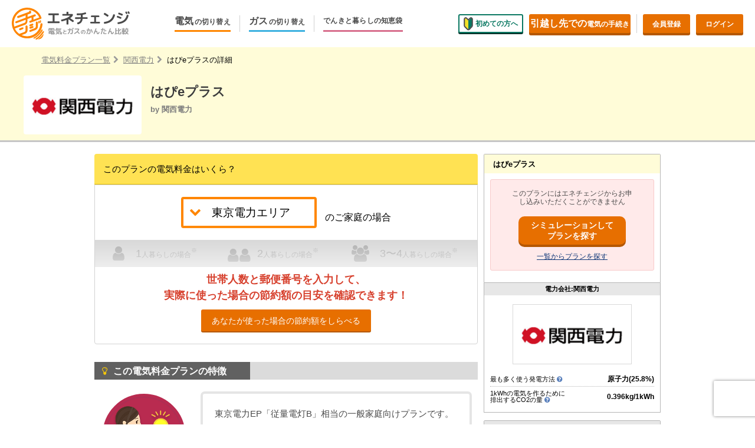

--- FILE ---
content_type: text/html; charset=utf-8
request_url: https://enechange.jp/plans/kepco/hapi_e_plus
body_size: 75966
content:
<!DOCTYPE html>
<html lang="ja" prefix="og: http://ogp.me/ns#">
<head>
  <script>window.dataLayer = window.dataLayer || []; window.dataLayer.push(JSON.parse('{\"event\":\"plans_kepco_hapi_e_plus_info\",\"current_provider\":null,\"current_plan\":null,\"area\":null,\"area_key\":null,\"provider\":\"関西電力\",\"provider_key\":\"kepco\",\"plan\":\"はぴeプラス\",\"plan_key\":\"hapi_e_plus\",\"gas_provider_key\":null,\"gas_plan_key\":null,\"user_signed_in\":false,\"mode\":\"electric\"}'));</script>
  <!-- Google Tag Manager -->
<script>(function(w,d,s,l,i){w[l]=w[l]||[];w[l].push({'gtm.start':
new Date().getTime(),event:'gtm.js'});var f=d.getElementsByTagName(s)[0],
j=d.createElement(s),dl=l!='dataLayer'?'&l='+l:'';j.async=true;j.src=
'https://www.googletagmanager.com/gtm.js?id='+i+dl;f.parentNode.insertBefore(j,f);
})(window,document,'script','dataLayer','GTM-PWNXFV8');</script>
<!-- End Google Tag Manager -->

  
  <meta charset="UTF-8">
  <meta name="viewport" content="width=device-width,initial-scale=1.0,minimum-scale=1.0,maximum-scale=1.0">
  <link rel="alternate" type="application/rss+xml" title="エネチェンジ » フィード" href="https://enechange.jp/articles/feed">
  <link rel="profile" href="http://gmpg.org/xfn/11" />
    <title>関西電力「はぴeプラス」のご紹介  | エネチェンジ 電力比較</title>

  <script>
//<![CDATA[
window.gon={};
//]]>
</script>
  <link rel="shortcut icon" href="/favicon.ico" type="image/x-icon">
  <!--iOS/android/handheld specific -->
  <link rel="apple-touch-icon" href="https://static.enechange.jp/assets/v2/apple-touch-icon-49d51901cd688e171afe8ec841318d6991509587ef4f3950d9e27002267316ab.png" />
  <link rel="apple-touch-icon" sizes="57x57" href="https://static.enechange.jp/assets/v2/apple-touch-icon-57x57-6b94fd96a780f94a403f4194c41ae9adabed064fe9d3fb234a0eca70b8417e33.png" />
  <link rel="apple-touch-icon" sizes="72x72" href="https://static.enechange.jp/assets/v2/apple-touch-icon-72x72-b85377778cdd79e467a6b90771cb72248abac307e83b1079edb93b577910f17a.png" />
  <link rel="apple-touch-icon" sizes="76x76" href="https://static.enechange.jp/assets/v2/apple-touch-icon-76x76-6caa54facdb0a8648f94ae55b149dc6d9370c6b5d8734723a4cb1918b273479b.png" />
  <link rel="apple-touch-icon" sizes="114x114" href="https://static.enechange.jp/assets/v2/apple-touch-icon-114x114-8d25c516414f90c026f075d83c910eda0e9552b516f50a39e90749de93525324.png" />
  <link rel="apple-touch-icon" sizes="120x120" href="https://static.enechange.jp/assets/v2/apple-touch-icon-120x120-762a486c0d7c545b289bbdacecf16aa6f4a1d94053a8b7b01fc3358da42b12a9.png" />
  <link rel="apple-touch-icon" sizes="144x144" href="https://static.enechange.jp/assets/v2/apple-touch-icon-144x144-3f588e4f35d3242653e8accc80a9e417de8f05c0bede2dd15ac7f9c1053b9f5d.png" />
  <link rel="apple-touch-icon" sizes="152x152" href="https://static.enechange.jp/assets/v2/apple-touch-icon-152x152-f8363689aaf16d5c8290b796ff1472a10701265c394eff47c53a43d7d8c88ffb.png" />
  <meta name="apple-mobile-web-app-capable" content="yes">
  <meta name="apple-mobile-web-app-status-bar-style" content="black">
    <meta name="description" content="モデルケースやプランの特徴とともに、関西電力が提供する電気料金プラン「はぴeプラス」を紹介。エネチェンジはテレビや新聞、雑誌に多数紹介される電気料金比較サイト。最適な電力会社選びにお役立てください。"/>

  <link rel="canonical" href="https://enechange.jp/plans/kepco/hapi_e_plus" />
    <meta property="og:locale" content="ja_JP" />
    <meta property="og:type" content="article" />
    <meta property="og:url" content="https://enechange.jp/" />
    <meta property="og:site_name" content="エネチェンジ" />
    <meta property="article:publisher" content="https://www.facebook.com/enechange" />
    <meta property="og:image" content="https://static.enechange.jp/assets/v2/og-image2-d5989f72e9b7257b456c04055c4dbc30e5c959b12628e6e79957ce69d99fa0fa.png" />
      <meta property="og:title" content="関西電力「はぴeプラス」のご紹介  | エネチェンジ 電力比較" />
  <meta property="og:description" content="モデルケースやプランの特徴とともに、関西電力が提供する電気料金プラン「はぴeプラス」を紹介。エネチェンジはテレビや新聞、雑誌に多数紹介される電気料金比較サイト。最適な電力会社選びにお役立てください。" />

  <meta property="fb:app_id" content="750035858472275">

  <script>
    window.enechange = {
      is_prod: true,
      is_stg: false,
      is_pc: true,
      is_mobile: false,
      ga_send_event: function (category, action, label) {},
    }
  </script>

  <link rel="stylesheet" media="all" href="https://static.enechange.jp/assets/v2/common/font-76753aa13353c78c511605584ff72cb503e6438c3f166197f33b4b40e70230e7.css" />
  <link rel="stylesheet" media="all" href="https://static.enechange.jp/assets/v2/application-d461790c83b464971b651561549547c2c40c802e6f00fb4a2ca16b3a297dc35f.css" />
  <link rel="stylesheet" media="all" href="https://static.enechange.jp/assets/v2/pc/plans-e21ec83529708bd75eb6eed3005753484e6fdab085a63d5ee59c0e67d94bdff0.css" />
  <link rel="stylesheet" media="all" href="https://static.enechange.jp/assets/v2/common/provider_logo-e8db487c2c96e1de4061524ff9df991e1de41b60bf0e931d8a31101043a9f1b3.css" />
    <script src="//d2wy8f7a9ursnm.cloudfront.net/v6/bugsnag.min.js"></script>
    <script>
    window.bugsnagClient = bugsnag("1954dea6ef9ceb2cc560cd947fcf2422")
    !function (ua) {
      if (ua.indexOf('msie 6') >= 0 || ua.indexOf('msie 7') >= 0 || ua.indexOf('msie 8') >= 0 || ua.indexOf("bingpreview") >= 0) {
        Bugsnag.autoNotify = false;
      }
    }(window.navigator.userAgent.toLowerCase());
    </script>
  <meta name="csrf-param" content="authenticity_token" />
<meta name="csrf-token" content="LDSJ1h1V2DAGJwkIvRAO0YrKzBzn0nnjPj1TRmLafu/7rVudX1ik9i9xKUUXwZX/PBsa9lWEzI2bSjaoETFjTA==" />

  

  <script src="https://static.enechange.jp/assets/v2/functions/jquery-3.6.0.min-32e26e37992e93d3fcc54f4984eec12d7057d9ae11d511f37fb7756afa4dfec0.js"></script>
    <script src="https://static.enechange.jp/assets/v2/functions/jquery-migrate-3.3.2.min-0770adcbe69eb35a01e5df6e78cf202a18a8095c12ef5b7d7aabd7158d1748bb.js"></script>

      <script>
  var _prum = [
    ['id', '56137d6aabe53d9c745fe480'],
    ['mark', 'firstbyte', (new Date()).getTime()]
  ];
  (function() {
      var s = document.getElementsByTagName('script')[0]
        , p = document.createElement('script');
      p.async = 'async';
      p.src = '//rum-static.pingdom.net/prum.min.js';
      s.parentNode.insertBefore(p, s);
  })();
  </script>


  

  
</head>

<body id="" itemtype="http://schema.org/WebPage" class="">
  <div class="a__loading_indicator on_page has_message">
    <div class="container">
      <div class="message">
          <img src="https://static.enechange.jp/assets/v2/common/loading-grass-1c7563bd71a8293684c4d13d8d56afb353854fe454bee0e07f6d1a90b83aca97.svg">
        <div class="text" style="display:block;">エネチェンジ限定特典で<br>普通に申し込むよりおトク。</div>
        <div class="text" style="display:none;">申し込みカンタン<br>工事・解約手続きは不要</div>
        <div class="text" style="display:none;">替可能なプランの<br>年間電気代を計算中...</div>
      </div>
    </div>
</div>

  <!-- Google Tag Manager (noscript) -->
<noscript><iframe src="https://www.googletagmanager.com/ns.html?id=GTM-PWNXFV8" height="0" width="0" style="display:none;visibility:hidden"></iframe></noscript>
<!-- End Google Tag Manager (noscript) -->


      

<div class="l__page_wrapper" id="page_top">
  <div class="template_page-header">

    <header class="org__site_header" id="galink__site_header">
      <div class="inner">
        <div class="logo">
          <h1 itemscope itemtype="http://schema.org/Organization">
            <a href="/?f=header-menu&page_name=index" title="電気とガスのかんたん比較 エネチェンジ" itemprop="url">
              <span itemprop="name">電気とガスのかんたん比較 エネチェンジ</span>
            </a>
          </h1>
        </div>
        <nav class="main-nav">
          <ul class="main-nav__list">
            <li>
              <button class="main-nav__label main-nav__label--elec"><span class="menu-name">電気</span><span>の切り替え</span></button>
              <div class="pulldown-menu pulldown-menu--elec">
                <ul class="pulldown-menu__list">
                  <li><a href="/try/input?f=header-menu&amp;page_name=elec-switch">今のお住まいでの切り替え</a></li>
                  <li><a href="/hikkoshi?f=header-menu&page_name=elec-hikkoshi">引越しで新しく申し込み</a></li>
                </ul>
              </div>
            </li>
            <li>
              <button class="main-nav__label main-nav__label--gas"><span class="menu-name">ガス</span><span>の切り替え</span></button>
              <div class="pulldown-menu pulldown-menu--gas">
                <ul class="pulldown-menu__list">
                  <li><a href="/gas?f=header-menu&page_name=gas">今のお住まいでの切り替え</a></li>
                  <li><a href="/hikkoshi-gas?f=header-menu&page_name=gas-hikkoshi">引越しで新しく申し込み</a></li>
                </ul>
              </div>
            </li>
            <li>
              <a href="/articles/?f=header-menu&page_name=article" class="main-nav__label main-nav__label--articles">
                でんきと暮らしの知恵袋
              </a>
            </li>
          </ul>
        </nav>
        <nav class="sub-nav">
          <ul class="sub-nav__list">
              <li><a href="/specials/guidance?f=header-menu&page_name=new" class="a__button beginner">
                <i><img src="https://static.enechange.jp/assets/v2/pc/common/header-icon-beginner-0ddd4f7816c256818213eebb46cfddce501a80fba90071ad49b8baf5ada63d8d.svg" alt="初めての方へ" width="16" height="23"></i>初めての方へ</a>
              </li>
            <li><a href="/hikkoshi?f=header-menu&page_name=hikkoshi" class="a__button primary-dark hikkoshi">
              <span>引越し先での</span>電気の手続き</a></li>
              <li class="divide"><a href="/users/new?f=header-menu&page_name=registration" class="a__button primary-dark register">会員登録</a></li>
              <li><a href="/login?f=header-menu&page_name=login" class="a__button primary-dark login">ログイン</a></li>
          </ul>
        </nav>
      </div>
    </header>
  </div>



      



  <div class="e__breadcrumb">
    <div class="l__w_width">
      <ol itemscope="" itemtype="http://schema.org/BreadcrumbList">
        <li itemprop="itemListElement" itemscope itemtype = "https://schema.org/ListItem" class="item"><a href="/utilities" title="電気料金プラン一覧" itemprop="url"><span itemprop="title">電気料金プラン一覧</span></a></li>
        <li itemprop="itemListElement" itemscope itemtype = "https://schema.org/ListItem" class="item"><a href="/utilities/kepco?area=tepco" title="関西電力" itemprop="url"><span itemprop="title">関西電力</span></a></li>
        <li itemprop="itemListElement" itemscope itemtype = "https://schema.org/ListItem" class="item"><strong itemprop="name" class="e__breadcrumb_now">はぴeプラスの詳細</strong></li>
      </ol>
    </div>
  </div>

  <header id="header" class="l__detail_header">
  <div class="l__w_width">
      <div class="e__provider_logo se__providers_kepco"></div>
    <div class="e__name l__w_set">
        <h1 class="e__plan_name">はぴeプラス</h1>
      <div class="e__sub">by 関西電力
      </div>
    </div>
  </div>
</header><!-- /header -->






<div class="l__fix_w_width l__2colmn_wrap">
  <div class="l__main_wrap">

    
<article class="mod__features_plan">
  <section class="price-simulation">
  <div id="plans"></div>
      <h3 class="main-title">このプランの電気料金はいくら？</h3>
      <div class="price-simulation__content">
        <div class="mod__notice-field-list-description">
          <div class="a__notice-field large select">
            <select class="a__field je__view_change" name="">
              <option value="tepco" selected='selected'>東京電力エリア</option>
            </select>
          </div>
            <span class="e__description">
              のご家庭の場合
            </span>
        </div>

          <table class="mod__persona_payment">
            <tr>
              <th class="e__persona_title_wrap excluded">
                <div class="title icon one">
                  <span class="emphasis">1</span>人暮らしの場合<sup>※</sup>
                </div>
              </th>
              <th class="e__persona_title_wrap excluded">
                <div class="title icon two">
                  <span class="emphasis">2</span>人暮らしの場合<sup>※</sup>
                </div>
              </th>
              <th class="e__persona_title_wrap excluded">
                <div class="title icon three">
                  <span class="emphasis">3〜4</span>人暮らしの場合<sup>※</sup>
                </div>
              </th>
            </tr>
          </table>
        <div class="m__see_more">
          <p class="e__title">
            世帯人数と郵便番号を入力して、<br>実際に使った場合の節約額の目安を確認できます！
          </p>
            <a href="javascript:void(0);" class="a__button primary j__open_remodal_simple_simulation" data-plan-key="hapi_e_plus">
              <span>あなたが使った場合の節約額をしらべる</span>
            </a>
        </div>
      </div>

</section>
<script>
  $(function () {
    $(".je__view_change").change(function(){
      var area_key = $(this).val(),
      search = document.location.search,
      queries = search.replace('?', '').split('&').filter(function (pair) { return pair.split('=')[0] !== 'area'}),
      query = queries.filter(function (query) { return query.length > 0; }).concat(['area=' + area_key]).join('&');
      document.location.href = document.location.pathname + '?' + query + '#plans';
    });
  });
</script>


  <section class="j__detail-contents">
      <h2 class="section-title--loop icon skin__bulb" id="feature"><span>この電気料金プランの特徴</span></h2>

    <div class="try_contents">

      <section class="detail-recommend-reason">
          <i class="symbol-concierge"></i>
          <div class="e__description">
            <p>東京電力EP「従量電灯B」相当の一般家庭向けプランです。30A以上を利用しているご家庭はお得に利用できます。基本料金はスマートメーターによって計測された30分ごとの使用電力量を使って、過去1年の使用実績から基本料金が決定される「実量制」を採用しています。</p>
          </div>
      </section>


      <section class="recommend-type-items">
        <ul>
          <li>
            <h3 class="title">料金のしくみ</h3>
              <div class="label label--basic"><span>一般的</span></div>
              <p>電気の使用量が多いと単価が高くなる、一般的な料金制度です。</p>
          </li>
          <li>
            <h3 class="title">エネチェンジ限定<br>特典</h3>
              <div class="label label--campaign label--no"><span>なし</span></div>
          </li>
          <li>
            <h3 class="title">電力プランの<br>違約金</h3>
              <div class="label label--cancellation label--no"><span>なし</span></div>
              <p>解約時の違約金は設定されていません。</p>
          </li>
          <li id="requirement">
            <h3 class="title">燃料費調整の<br>しくみ</h3>
              <div class="label label--fca_price fca-price-type-bg -basic">
                <span>上限なし</span>
              </div>
              <p>旧一般電気事業者（地域の大手電力会社）と同じ計算方式の燃料費調整単価です。単価の上限設定がありません。</p>
          </li>
        </ul>
      </section>


      <section class="plan-detail">
  <ul>
      <li id="discount_detail">
        <input type="checkbox" id="plan-discount-check" class="accordion-hidden">
        <label for="plan-discount-check" class="plan-label">
          <h3 class="plan-detail__title" data-test-id="plan-discount">
            <span class="a__icon"><i class="fa fa-chevron-circle-down"></i></span>
            特典・割引・ポイント還元など
          </h3>
        </label>
        <label for="plan-discount-check" class="plan-detail__content">
          <ul class="plan-discount has_frame">
            <li class="e__container mm-deals-point">
              <h4><span>ポイント</span></h4>
                  <ul>
        <li>
          <div class="e__detail">
            <h5>電気代で貯まるポイント</h5>
              <div class="e__saving">
                <span class="e__tag">割引額</span>
                <span class="e__number e__deals">電気料金の0.8</span>%相当
              </div>
          </div>
          <div class="e__subtitle">概要</div>
          <p class="e__text">
            電気料金1,000円につき「はぴeポイント」が8ポイント貯まります。
          </p>
          <div class="e__notes">
            ※再生可能エネルギー発電促進賦課金はポイント付与対象外です。<br>
※毎月「はぴeみる電」で電気料金を確認した場合にのみポイントが付与されます。<br>
※1,000円(税込)より少ない場合は、ポイントは付与されません。<br>
※電気代の支払いに使うことはできません。
          </div>
            <div class="e__notes t-right">
              更新日 2017年4月1日
            </div>
        </li>
    </ul>

            </li>
            <li class="e__container mm-deals-other">
              <h4><span>その他</span></h4>
                  <ul>
        <li>
          <div class="e__detail">
            <h5>はぴeでんきの駆けつけサービス</h5>
          </div>
          <div class="e__subtitle">概要</div>
          <p class="e__text">
            突然家の中の電気が消えた、ブレーカーがよく落ちる、漏電が心配…等の電気のトラブルが発生したときに24時間365日無料でサポートしてくれます。
          </p>
          <div class="e__notes">
            ※関西電力の電気を利用している方は登録不要で利用出来ます。<br>
※出張費、60分以内の作業費が無料となります。作業内容により別途費用が発生する場合があります。<br>
※本サービスは関西電力が提供し、東京電力パワーグリッド株式会社が出張するサービスです。<br>
※サービス詳細は関西電力のHP、お近くの事業所までお問い合わせください。
          </div>
        </li>
        <li>
          <div class="e__detail">
            <h5>はぴe暮らしサポート</h5>
          </div>
          <div class="e__subtitle">概要</div>
          <p class="e__text">
            水まわりのトラブルや玄関のカギ紛失等、緊急時の駆けつけサービスや グルメやレジャー、映画館など毎日の暮らしに役立つサービスが優待価格で利用できる【はぴe暮らしサポート】が月額330円で利用できます。
          </p>
          <div class="e__notes">
            ※一般住宅(戸建・マンション等)以外の方、一部地域(静岡県下田市、静岡県賀茂郡)はサービス対象外となります。
          </div>
            <div class="e__notes t-right">
              更新日 2018年5月1日
            </div>
        </li>
    </ul>

            </li>
          </ul>
        </label>
      </li>
    <li>
      <input type="checkbox" id="plan-summary-check" class="accordion-hidden">
      <label for="plan-summary-check" class="plan-label">
        <h3 class="plan-detail__title" data-test-id="plan-summary">
          <span class="a__icon"><i class="fa fa-chevron-circle-down"></i></span>
          電気契約の詳細（契約期間・違約金）
        </h3>
      </label>
      <label for="plan-summary-check" class="plan-detail__content">
        <table class="plan-summary has_frame">
          <tbody>
            <tr>
              <th>契約期間</th>
              <td>1年</td>
            </tr>
            <tr>
              <th>違約金</th>
              <td>
                  なし
              </td>
            </tr>
              <tr>
                <th>支払い方法</th>
                <td>クレジットカード・口座振替</td>
              </tr>
              <tr>
                <th>明細書</th>
                <td>Web</td>
              </tr>
              <tr>
                <th>加入条件</th>
                <td>なし</td>
              </tr>
          </tbody>
        </table>
      </label>
    </li>
    <li id="detail_price_table">
      <input type="checkbox" id="detail-price-check" class="accordion-hidden">
      <label for="detail-price-check" class="plan-label">
        <h3 class="plan-detail__title" data-test-id="detail-price">
          <span class="a__icon"><i class="fa fa-chevron-circle-down"></i></span>
          電気料金表
        </h3>
      </label>
      <label for="detail-price-check" class="plan-detail__content">
        <div class="detail-price-table">
          <div class="table-wrapper demand">
  <table class="type-etime">
    <colgroup class="details"></colgroup>
    <colgroup class="unit"></colgroup>
    <colgroup class="price"></colgroup>
    <thead>
      <tr>
        <th colspan="3" class="title">関西電力 はぴeプラスの基本料金<span class="unit">(月ごと)</span></th>
      </tr>
      <tr>
        <th class="type">区分</th>
        <th class="unit">単位</th>
        <th class="price">料金単価（消費税率10％）</th>
      </tr>
    </thead>
    <tbody>
      <tr class="basic">
        <th colspan="1">6kW以下の場合</th>
        <td>1契約</td>
        <td>830円72銭</td>
      </tr>
      <tr class="basic">
        <th rowspan="2">上記をこえる分</th>
        <td>最初の6kWまで</td>
        <td>1,716円44銭</td>
      </tr>
      <tr class="basic">
        <td>1kWごと</td>
        <td>295円24銭</td>
      </tr>
    </tbody>
  </table>
  <p class="note-text">
    はぴeプラス（実量制）の基本料金は、過去1年間でもっとも多く電力を使用した30分間（最大需要電力）を基準に、関西電力が設定します。<span class="marker">ご契約者様自身で基本料金の金額を選ぶことはできません。</span>はじめてこのプランを利用する場合は、従来の契約容量（アンペア数）をもとに基本料金が決まります。
  </p>
</div>

        </div>
        <div class="detail-price-table">
          <div class="table-wrapper energy">
  <table class="type-toden_lightning">
    <colgroup class="details"></colgroup>
    <colgroup class="unit"></colgroup>
    <colgroup class="price"></colgroup>
    <thead>
      <tr>
        <th colspan="3" class="title">関西電力 はぴeプラスの電力量料金<span class="unit">(月ごと)</span></th>
      </tr>
      <tr>
        <th class="type">区分</th>
        <th class="unit">単位</th>
        <th class="price">料金単価（消費税率10％）</th>
      </tr>
    </thead>
    <tbody>
        <tr class="energy">
          <th>最初の120kWhまで</th>
          <td rowspan="3">1kWh</td>
          <td>29円99銭</td>
        </tr>
        <tr class="energy">
          <th>120kWhをこえ300kWhまで</th>
          <td>36円43銭</td>
        </tr>
        <tr class="energy">
          <th>300kWhをこえる分</th>
          <td>40円47銭</td>
        </tr>
    </tbody>
  </table>
</div>

        </div>
        <div class="detail-price-table">
          
        </div>
        <ul class="note-text">
            <li>・この単価には各種割引などは適用されておりません。</li>
        </ul>
      </label>
    </li>
  </ul>
</section>



    </div>
  </section>

  <article class="mod__faq j__detail-contents">
  <h2 class="a__section_title icon skin__question" id="faq"><span>よくある質問</span></h2>
  <ul class="faq-list">
    <li>
      <dl class="faq">
        <dt class="faq__question j__faq-head">
          <i class="fa fa-chevron-circle-down"></i>
          <span>電力会社を切り替えると停電は起きやすくなりますか？</span>
        </dt>
        <div class="faq__body-wrap" style="display: none;">
          <dd class="faq__body">
            <div class="faq__answer-head">
              <i>A.</i>
              <span>特定の電力会社だけが停電することはありません</span>
            </div>
              <div class="faq__answer-text">特定の電力会社だけが停電することは、仕組み上ありえません。電力ネットワークの安定は地域の送電会社と公的機関（電力広域的運営推進機関）が管理するため、電力会社を切り替えることで停電が起こりやすくなることもありません。停電が起きるのは、ネットワーク全体の安定が損なわれたとき、電線や鉄塔などが破損して送電機能が失われたとき、工事等の都合などの場合です。いずれも電力会社を問わず、地域全体は停電します。災害や電線の故障が原因の停電などの対応も、東京電力が担当しますので、選んだ会社によって電気の安定に違いは出ないしくみになっています。</div>
          </dd>
        </div>
      </dl>
    </li>
    <li>
      <dl class="faq">
        <dt class="faq__question j__faq-head">
          <i class="fa fa-chevron-circle-down"></i>
          <span>どうして同じ電気なのに安くなったり高くなったりするの？</span>
        </dt>
        <div class="faq__body-wrap" style="display: none;">
          <dd class="faq__body">
            <div class="faq__answer-head">
              <i>A.</i>
              <span>電気の調達方法や経営の工夫、本業のサービスと電気の組み合わせ等の努力により、割安な電気をお届けしています。</span>
            </div>
              <div class="faq__answer-text">新しく参入した電力会社は、電気の調達方法や経営の工夫、本業のサービスと電気の組み合わせによる割引幅の拡大などの様々な努力によって、皆さまに割安な電気をお届けしています。また、電線や電柱などの送電網を保守管理するのは従来通り地域の送電会社なので、新しい電力会社に切り替えることで安全性に問題が生じることはありません。</div>
          </dd>
        </div>
      </dl>
    </li>
    <li>
      <dl class="faq">
        <dt class="faq__question j__faq-head">
          <i class="fa fa-chevron-circle-down"></i>
          <span>お申込みにあたって準備しておくものは？</span>
        </dt>
        <div class="faq__body-wrap" style="display: none;">
          <dd class="faq__body">
            <div class="faq__answer-head">
              <i>A.</i>
              <span>お手元に、電気ご使用量のお知らせ（検針票）をご準備ください</span>
            </div>
              <div class="faq__answer-text">お申し込みの際には、電気ご使用量のお知らせ（検針票）に記載されている「お客様番号」「供給地点特定番号」の2つの番号が必要となります。また、事業者によっては紙の電気ご使用量のお知らせ（検針票）ではなく、Web上で確認できる場合があります。ご確認の上、事前にいずれかを準備しておくと、スムーズに申込みを進めることができます。</div>
          </dd>
        </div>
      </dl>
    </li>
    <li>
      <dl class="faq">
        <dt class="faq__question j__faq-head">
          <i class="fa fa-chevron-circle-down"></i>
          <span>新しく切り替える電力会社は、信用できる会社なの？</span>
        </dt>
        <div class="faq__body-wrap" style="display: none;">
          <dd class="faq__body">
            <div class="faq__answer-head">
              <i>A.</i>
              <span>経済産業省の審査を通過した会社なのでご安心ください</span>
            </div>
              <div class="faq__answer-text">消費者の皆さまに電気を販売するためには、供給能力等に関する経済産業省の審査を受け、小売電気事業者として登録する必要があります。エネチェンジで申し込める電力会社は、すべてこの審査を通過しているのでご安心ください。また、万が一新しく切り替えた電力会社が何らかの理由により電気を供給できなくなった場合でも、消費者保護の観点からすぐに電気が使えなくなることはありません。</div>
          </dd>
        </div>
      </dl>
    </li>
    <li>
      <dl class="faq">
        <dt class="faq__question j__faq-head">
          <i class="fa fa-chevron-circle-down"></i>
          <span>お支払い方法は何ですか？</span>
        </dt>
        <div class="faq__body-wrap" style="display: none;">
          <dd class="faq__body">
            <div class="faq__answer-head">
              <i>A.</i>
              <span>このプランの支払い方法はクレジットカード / 口座振替です</span>
            </div>
          </dd>
        </div>
      </dl>
    </li>
  </ul>
</article>


</article>

      <div class="tmp__review-view-detail j__detail-contents" id="reviews">
    <div class="section-title--loop icon skin__comment"><span>このプランのクチコミ</span></div>
    <p class="a__lead">0件のクチコミの平均評価</p>

    <div class="review-average">
      <dl>
          <dt>電気料金</dt>
          <dd class="m__review-stars average">
            <span class="a__review-point">-</span>
            <div class="a__review-star-group">
                <i class="se__star_empty"></i>
  <i class="se__star_empty"></i>
  <i class="se__star_empty"></i>
  <i class="se__star_empty"></i>
  <i class="se__star_empty"></i>

            </div>
            <span class="a__review-number">（0件）</span>
          </dd>
          <dt>セット・ポイント</dt>
          <dd class="m__review-stars average">
            <span class="a__review-point">-</span>
            <div class="a__review-star-group">
                <i class="se__star_empty"></i>
  <i class="se__star_empty"></i>
  <i class="se__star_empty"></i>
  <i class="se__star_empty"></i>
  <i class="se__star_empty"></i>

            </div>
            <span class="a__review-number">（0件）</span>
          </dd>
          <dt>切り替えまでのやりとり</dt>
          <dd class="m__review-stars average">
            <span class="a__review-point">-</span>
            <div class="a__review-star-group">
                <i class="se__star_empty"></i>
  <i class="se__star_empty"></i>
  <i class="se__star_empty"></i>
  <i class="se__star_empty"></i>
  <i class="se__star_empty"></i>

            </div>
            <span class="a__review-number">（0件）</span>
          </dd>
          <dt>サポートの品質</dt>
          <dd class="m__review-stars average">
            <span class="a__review-point">-</span>
            <div class="a__review-star-group">
                <i class="se__star_empty"></i>
  <i class="se__star_empty"></i>
  <i class="se__star_empty"></i>
  <i class="se__star_empty"></i>
  <i class="se__star_empty"></i>

            </div>
            <span class="a__review-number">（0件）</span>
          </dd>
          <dt>請求書・会員サービス</dt>
          <dd class="m__review-stars average">
            <span class="a__review-point">-</span>
            <div class="a__review-star-group">
                <i class="se__star_empty"></i>
  <i class="se__star_empty"></i>
  <i class="se__star_empty"></i>
  <i class="se__star_empty"></i>
  <i class="se__star_empty"></i>

            </div>
            <span class="a__review-number">（0件）</span>
          </dd>
          <dt>電源構成や地域貢献への取り組み</dt>
          <dd class="m__review-stars average">
            <span class="a__review-point">-</span>
            <div class="a__review-star-group">
                <i class="se__star_empty"></i>
  <i class="se__star_empty"></i>
  <i class="se__star_empty"></i>
  <i class="se__star_empty"></i>
  <i class="se__star_empty"></i>

            </div>
            <span class="a__review-number">（0件）</span>
          </dd>
      </dl>
    </div>

    <div class="review-siblings">


    </div>


    <div class="mod__review-post">
      <!-- not review -->
        <div class="a__plate review__none">
          <p class="a__main">クチコミはまだありません</p>
          <p class="a__sub">最初のクチコミを投稿しませんか？</p>
        </div>
      <!-- put review -->
      <div class="review__write">
        <div class="a__plate note ">
          <p class="a__company-plan">このプランの<a href="/reviews/new"><span class="a__button muted"><i class="fa fa-pencil fa-fw"></i><span class="bold a__write">クチコミを書く</span></span></a></p>
        </div>
        <p class="a__attention">※エネチェンジへの会員登録が必要です</p>
      </div>
    </div>

  <!-- //.tmp__review-view-detail  -->
  </div>

    
<article class="mod__what-company j__detail-contents" id="utility">
  <h2 class="section-title--loop icon skin__utility"><span>関西電力について</span></h2>
    <div class="e__panel_container_line">
      <div class="e__panel_container mm--wp_content">
        <p class="e__description">
          関西電力は「従量電灯A」のほか、「eおとくプラン」「eスマート10」「はぴeタイムR」など、さまざまな種類の電気料金プランを用意。また、関西電力エリア以外では東京電力エリア向けの「はぴeプラス」を提供しています。
        </p>
      </div>
    </div>
  <div class="e__panel_cover mp--detail mm--single_column">
      <h2 class="e__detail_title"><span>関西電力の販売する電気の特性・環境負荷</span></h2>
              <div class="e__panel_container_line" id="power_source_chart">
          <dl class="e__panel_container">
            <dt>発電手段の内訳（電源構成） <span class="date_style">2024年度の実績値</span></dt>
            <dd class="e__power_supply">

                
                <div id="j__power_source_pie_chart" class="pie_chart" style="height:180px;width:240px;margin: 0 auto;padding-top: 0;"></div>
                <div class="power_breakdown j__power_source_pie_chart_power_breakdown">
                  <table>
                    <tbody>
                        <tr>
                          <td class="power-nuclear_fission" data-key="power-nuclear_fission">
                            原子力<span >25.8%</span>
                          </td>
                        </tr>
                        <tr>
                          <td class="power-thermal_coal" data-key="power-thermal_coal">
                            石炭火力<span >21.6%</span>
                          </td>
                        </tr>
                        <tr>
                          <td class="power-jepx" data-key="power-jepx">
                            卸電力取引所<span >17.2%</span>
                          </td>
                        </tr>
                        <tr>
                          <td class="power-thermal_lng" data-key="power-thermal_lng">
                            LNG火力<span >17.1%</span>
                          </td>
                        </tr>
                        <tr>
                          <td class="power-hydro" data-key="power-hydro">
                            水力<span >6.6%</span>
                          </td>
                        </tr>
                        <tr>
                          <td class="power-fit" data-key="power-fit">
                            FIT電気<span >3.5%</span>
                          </td>
                        </tr>
                        <tr>
                          <td class="power-renewable_small-hydro" data-key="power-renewable_small-hydro">
                            小規模水力<span >1.3%</span>
                          </td>
                        </tr>
                        <tr>
                          <td class="power-renewable_solar" data-key="power-renewable_solar">
                            太陽光<span >0.4%</span>
                          </td>
                        </tr>
                        <tr>
                          <td class="power-thermal_oil" data-key="power-thermal_oil">
                            石油火力<span >0.2%</span>
                          </td>
                        </tr>
                        <tr>
                          <td class="power-other" data-key="power-other">
                            その他<span class="m--power_source_description">6.3%</span>
                          </td>
                        </tr>
                    </tbody>
                  </table>
                </div>
                    <ul class="e__panel_notes">
  <li>
    <dl>
      <dd>実績値を元に公開されているすべての電源構成については、旧一般電気事業者にあたる小売電気事業者が保有する原子力発電所が稼働していないことから、市場調達、常時バックアップ、インバランス補給等の内訳に原子力発電所が含まれません。今後、原子力発電所が稼働した際には、すべての電力会社の市場調達、常時バックアップ、インバランス補給等の内訳に原子力発電による電気が含まれてくることが想定されます。</dd>
    </dl>
  </li>
    <li>
      <dl>
        <dt>FIT電気について</dt>
        <dd>関西電力がこの電気を調達する費用の一部は、関西電力のお客様以外の方も含め、電気をご利用のすべての皆様から集めた賦課金により賄われており、この電気のCO2排出量については、火力発電なども含めた全国平均の電気のCO2排出量を持った電気として扱われます。</dd>
      </dl>
    </li>
    <li>
      <dl>
        <dt>卸電力取引所について</dt>
        <dd>この電気には、水力、火力、原子力、FIT電気、再生可能エネルギーなどが含まれます。</dd>
      </dl>
    </li>
  <li>
    <dl>
      <dt>その他</dt>
        <dd>（原子力、水力（3万kW以上）、水力（3万kW未満）、太陽光）この電気のうち、非化石証書を使用していない部分は、再生可能エネルギーとしての価値やＣＯ2ゼロエミッション電源としての価値は有さず、火力発電なども含めた全国平均の電気のＣＯ2排出量を持った電気として扱われます。</dd>
    </dl>
  </li>
      <li class="m--power_source_description">この電気には、他社から調達している電気の一部で発電所が特定できないもの等が含まれます。</li>
</ul>

            </dd>
          </dl>

            <script>
$(function () {
  // Fix tooltip position in pie chart.
  c3.chart.internal.fn.tooltipPosition = function (dataToShow, tWidth, tHeight, element) {
    var $$ = this, config = $$.config, d3 = $$.d3;
    var svgLeft, tooltipLeft, tooltipRight, tooltipTop, chartRight;
    var forArc = $$.hasArcType(),
        mouse = d3.mouse(element);
    // Determin tooltip position
    if (forArc) {
      svgLeft = $$.getSvgLeft(true);
      tooltipLeft = svgLeft + $$.getCurrentPaddingLeft(true) + mouse[0] + 20;
      tooltipRight = tooltipLeft + tWidth;
      chartRight = $$.currentWidth - $$.getCurrentPaddingRight();
      tooltipTop = ($$.height / 2) + mouse[1] + 20;
    } else {
      throw 'Only arc supportd in this view.';
    }
    if (tooltipTop < 0) {
      tooltipTop = 0;
    }
    return {top: tooltipTop, left: tooltipLeft};
  };

  var chart = c3.generate({
    bindto: '#j__power_source_pie_chart',
    data: {
      columns: [
        ['power-nuclear_fission', 0.258],
        ['power-thermal_coal', 0.216],
        ['power-jepx', 0.172],
        ['power-thermal_lng', 0.171],
        ['power-hydro', 0.066],
        ['power-fit', 0.035],
        ['power-renewable_small-hydro', 0.013],
        ['power-renewable_solar', 0.004],
        ['power-thermal_oil', 0.002],
        ['power-other', 0.063],
      ],
      names: {
        'power-nuclear_fission': '原子力',
        'power-thermal_coal': '石炭火力',
        'power-jepx': '卸電力取引所',
        'power-thermal_lng': 'LNG火力',
        'power-hydro': '水力',
        'power-fit': 'FIT電気',
        'power-renewable_small-hydro': '小規模水力',
        'power-renewable_solar': '太陽光',
        'power-thermal_oil': '石油火力',
        'power-other': 'その他',
      },
      type: 'pie',
      labels: false,
      order: null,
    },
    legend: {
      show: false
    },
    pie: {
      label: {
        show: false,
      }
    }
  });
  $('.j__power_source_pie_chart_power_breakdown td').on('mouseover', function() {
    var key = $(this).data('key');
    chart.focus(key);
  }).on('mouseout', function() {
    chart.revert();
  });
});
</script>


          <dl class="e__panel_container">
            <dt>温室効果ガス排出量 <span>2024年度のCO2排出係数<br>(調整値)</span></dt>
            <dd class="e__gas_emissions">
            
              <dl class="emissions_factor">
                <dt>CO2排出係数<span>（1kWhあたりの排出量）</span></dt>
                <dd>
                    <strong>0.396</strong><span>kg</span><span>（調整値）</span>
                </dd>
              </dl>

              <dl class="power_type_reference">
                <dt>【参考】各種発電種別毎のCO2排出係数（1kWhあたりの排出量）</dt>
                <dd>
                  <table class="e__panel_table">
                    <tbody>
                      <tr>
                        <th class="power-thermal_coal"><span>石炭火力</span></th>
                        <th class="power-thermal_oil"><span>石油火力</span></th>
                        <th class="power-thermal_lng"><span>LNG火力</span></th>
                        <th class="power-thermal_lng_conbined"><span>LNG火力<span>（コンバインド）</span></span></th>
                        <th class="power-renewable_solar"><span>太陽光</span></th>
                        <th class="power-nuclear_fission"><span>原子力</span></th>
                      </tr>
                      <tr>
                        <td>0.864kg</td>
                        <td>0.695kg</td>
                        <td>0.476kg</td>
                        <td>0.376kg</td>
                        <td>0.000kg</td>
                        <td>0.000kg</td>
                      </tr>
                    </tbody>
                  </table>
                  <ul>
                    <li>
                      出典：（一財）電力中央研究所「日本の発電技術のライフサイクルCO2排出量評価（2010.7）」
                    </li>
                  </ul>
                </dd>
              </dl>
            </dd>
          </dl>
        </div>

  </div>
</article>




    <div>
      <div class="e__no_result mp--detail">
        <div class="l__w_set">
          <div class="e__title">関西電力 はぴeプラスには、現在エネチェンジからお申し込みいただくことができません。</div>
          <div class="e__description">大変申し訳ありませんが、こちらのプランは現在、エネチェンジから直接お申し込みいただくことができません。</div>
        </div>
        
        <div class="e__registration">
          <div class="e__sub"><span><strong>エネチェンジ</strong>へ<strong>会員登録</strong>しませんか?</span></div>
          <p class="e__description">エネチェンジへ<span class="marker">会員登録(無料)</span>していただくと、今回プランが見つからなかった方にも<span class="marker">こんなメリット</span>が…</p>
          <ol class="e__merit">
            <li>お探しの地域で新しい電力会社・プランが提供開始された時には<span class="marker">すぐお知らせ！</span>条件にピッタリの新しいプランが見つかるかも！</li>
            <li>今回ご入力いただいた電気料金や電気の使い方の情報を保存しているので、<span class="marker">次回の診断はあっという間</span>に完了！</li>
            <li><span class="marker">メールマガジンの購読</span>で、節電や節約に役立つ様々な情報をお届け!</li>
          </ol>
        </div>
        <form action="/users" method="post" accept-charset="utf-8" class="e__registration_form">
          <input type="hidden" name="authenticity_token" id="authenticity_token" value="0Iz/5tsHtqWrXu0998DdwmMcR/voOPlxHFlcPCE3zSsHFS2tmQrKY4IIzXBdEUbs1c2REVpuTB+5LjnSUtzQiA==" />
          <script src="https://www.recaptcha.net/recaptcha/api.js?render=6Lf2HqIaAAAAAO0IHD3Y-rh_ZRoPJNyhC-7w2UNJ"   ></script>
        <script>
          // Define function so that we can call it again later if we need to reset it
          // This executes reCAPTCHA and then calls our callback.
          function executeRecaptchaForCreate() {
            grecaptcha.ready(function() {
              grecaptcha.execute('6Lf2HqIaAAAAAO0IHD3Y-rh_ZRoPJNyhC-7w2UNJ', {action: 'create'}).then(function(token) {
                setInputWithRecaptchaResponseTokenForCreate('g-recaptcha-response-data-create', token)
              });
            });
          };
          // Invoke immediately
          executeRecaptchaForCreate()

          // Async variant so you can await this function from another async function (no need for
          // an explicit callback function then!)
          // Returns a Promise that resolves with the response token.
          async function executeRecaptchaForCreateAsync() {
            return new Promise((resolve, reject) => {
              grecaptcha.ready(async function() {
                resolve(await grecaptcha.execute('6Lf2HqIaAAAAAO0IHD3Y-rh_ZRoPJNyhC-7w2UNJ', {action: 'create'}))
              });
            })
          };

                    var setInputWithRecaptchaResponseTokenForCreate = function(id, token) {
            var element = document.getElementById(id);
            element.value = token;
          }

        </script>
<input type="hidden" name="g-recaptcha-response-data[create]" id="g-recaptcha-response-data-create" data-sitekey="6Lf2HqIaAAAAAO0IHD3Y-rh_ZRoPJNyhC-7w2UNJ" class="g-recaptcha g-recaptcha-response "/>

          <ul>
            <li class="e__form_mail">
              <label><span class="e__sub">エネチェンジからの連絡を受け取るメールアドレスを入力してください。メールアドレスが会員IDになります。</span>
                <div class="e__input_cover">
                  <input type="text" class="e__input_field" name="user[email]" id="mail" value="" required>
                </div>
              </label>
            </li>
            <li class="e__form_password">
              <label><span class="e__sub">予約情報の管理に使うパスワードを設定してください</span>
                <div class="e__input_cover">
                  <input type="password" class="e__input_field" name="user[password]" required>
                </div>
                <div class="e__caption">パスワードは英大文字、英小文字、数字の3種類をすべて含む8文字以上にしてください</div>
              </label>
            </li>
          </ul>
          <div>
            <input type="checkbox" name="subscription_mail" id="subscription_mail" checked="checked">
            <label class="e__check" for="subscription_mail"><i class="e__icon"></i>節約・節電に役立つメールマガジンを受け取る（配信設定は後から変更できます）</label>
            <span class="privacy_policy"> <a href="/articles/privacy_policy" target="_blank">「個人情報の取扱いについて」</a> に同意の上、<br>「エネチェンジ会員へ登録」ボタンを押してください。</span>
            <button type="submit" class="e__registration_button">エネチェンジ会員へ登録</button>
            <div class="l__description">
              <span class="e__description">迷惑メール対策で受信メール（ドメイン）の指定をされている方は、ドメイン設定によりメールが受信できない場合がございます。「@enechange.co.jp および @enechange.jp」のメールが受信できるように受信設定をしてください。</span>
            </div>
          </div>
        </form>
      </div>
    </div>

  </div>
  <aside class="l__sub_sidebar">
    
<aside class="mod__detail-side">
  <div class="plan-summary a__plate uiplate">
    <div class="name">はぴeプラス</div>
    <div class="price_and_cta">
      <div class="cta_cover">
            <div class="a__plate important attention">
              <p class="small">このプランにはエネチェンジからお申し込みいただくことができません</p>
              <a href="/try/input?f=plan-side" class="a__button primary-dark">シミュレーションして<br>プランを探す</a>
              <a class="muted-link small" href="/utilities?f=detail-side">一覧からプランを探す</a>
            </div>
      </div>
    </div>
  </div>
  <div class="provider-summary a__plate uiplate">
    <div class="sub">電力会社:関西電力</div>
    <div class="logo">
        <div class="e__provider_logo se__providers_kepco"></div>
    </div>
    <ul class="power-source">
          <li>
        <span class="sub help">最も多く使う発電方法
          <i class="fa fa-question-circle"><span class="tip">2024年度の実績値</span></i>
        </span>
        <span class="data">原子力(25.8%)</span>
      </li>
      <li>
        <span class="sub help">1kWhの電気を作るために<br>排出するCO2の量
          <i class="fa fa-question-circle"><span class="tip">2024年度のCO2排出係数(調整値)</span></i>
        </span>
        <span class="data">0.396kg/1kWh</span>
      </li>
    </ul>
  </div>
  <div class="detail-navigation a__plate uiplate">
    <div class="title">このプランの詳細情報</div>
    <nav>
      <ul class="j__detail-navigation">
        <li><a class="anchor" href="#feature"><i class="sign">今ここ</i><span class="sub">このプランの特徴<span>（セット割・違約金など）</span></span></a></li>
        <li><a class="anchor" href="#faq"><i class="sign">今ここ</i><span class="sub">よくある質問</span></a></li>
        <li><a class="anchor" href="#reviews"><i class="sign">今ここ</i><span class="sub">このプランのクチコミ</span></a></li>
        <li><a class="anchor" href="#utility"><i class="sign">今ここ</i><span class="sub">関西電力について</span></a></li>
      </ul>
    </nav>
  </div>
    <a href="/awards/good_design" target="_blank" class="gd-banner">
    <img src="https://static.enechange.jp/assets/v2/pc/awards/gd-banner-300-54a42e514e890d34989b4500f0c15f9f12a613830d82852e1e0ef023063eaabb.png" alt="エネチェンジは2016年度グッドデザイン賞を受賞しました" width="468" height="200">
  </a>

</aside>

  </aside>

</div>



<aside class="org__simple-simulation" data-remodal-id="simple_simulation" tabindex="-1">
  <div class="j__modal_close" data-remodal-action="close"></div>
  <div class="modal-container">
    <div class="a__title">
      <span class="plan-name">関西電力「はぴeプラス」</span>
      <div><b>節約額</b>を<b>チェック</b><i class="fa fa-check"></i></div>
    </div>
    <form accept-charset="UTF-8" action="/try/simple_simulate" method="post" id="simple_simulation_form">
      <div class="simple-simulation-form j__simple-simulation-form">
        <input type="hidden" name="is_default_filter" value="true">
        <input type="hidden" name="provider_key" value="kepco">
        <input type="hidden" name="plan_key" value="hapi_e_plus">
        
        <div class="shinshin-input">
          <div class="shinshin-input__text">
            旧一般電気事業者の自由料金プランから切り替えた場合の節約額をシミュレーションします。別のプランをご利用の場合は電気料金比較ページにてお使いのプランをお選びください。
            （<label class="info-icon" for="hero-info">比較対象の電気料金プランについて</label>）
            <input id="hero-info" type="checkbox" class="info-input">
            <p class="info-text">※北海道電力エリア「エネとくポイントプラン」「従量電灯C」、東北電力エリア「よりそう+ｅねっとバリュー」「よりそう＋ファミリーバリュー」(kVA契約)、東京電力エリア「スタンダードS」「スタンダードL」(kVA契約)、中部電力エリア「おとくプラン」、北陸電力エリア「従量電灯ネクスト」、関西電力エリア「なっトクでんき」「なっトクでんきBiz」(kVA契約)、中国電力エリア「ぐっとずっと。プラン スマートコース」「〔ビジネス〕スマートＢコース」(kVA契約)、四国電力エリア「おトクeプラン」「ビジネススタンダードプラン」(kVA契約)、九州電力エリア「スマートファミリープラン」「スマートビジネスプラン」(kVA契約)、沖縄電力エリア「グッドバリュープラン」。<br />
              ※関西電力エリアの「なっトクでんき」「なっトクでんきBiz」ではガス料金は考慮していません。</p>
          </div>
          <div class="shinshin-input__link">
            <a href="/try/input?f=shin_to_shin_modal">電気料金比較ページ</a>
            <i class="fa fa-chevron-right"></i>
          </div>
        </div>
        <div class="a__input-block">
          <label for="num_people"><i>1</i>世帯人数</label>
          <div class="a__selectbox-cover">
            <select class="a__input-field a__selectbox j__simple_num_people" name="num_people" id="num_people">
              <option value="1">1人</option>
              <option value="2">2人</option>
              <option value="3">3人</option>
              <option value="4">4人</option>
            </select>
          </div>
        </div>
        <div class="a__input-block">
          <label for=""><i>2</i>郵便番号</label>
          <div class="a__input-field ">
            <i class="icon__postcode">〒</i>
            <input type="text" name="postcode-1" size="5" maxlength="3" placeholder="123" class="e__postcode e__postcode-1 number" id="postcode-1">
            <span class="hyphen">-</span>
            <input type="text" name="postcode-2" size="6" maxlength="4" placeholder="4567" class="e__postcode e__postcode-2 number" id="postcode-2">
          </div>
        </div>
        <span class="j__simple_error"></span>
        <button type="submit" class="a__button sub j__simple_activation" data-test-id="simple_simulation_submit_button" disabled >節約額を今すぐ見る</button>
      </div>
    </form>
  </div>
</aside>

<script>
$(function() {
  var modal = $("[data-remodal-id=simple_simulation]").remodal({hashTracking: false});
  $('.j__open_remodal_simple_simulation').click(function () {
    plan_key = $(this).data('plan-key');
    $('.j__simple-simulation-prepend-value').remove();
    if (plan_key !== undefined) {
      $('.j__simple-simulation-form').prepend(
        "<input type='hidden' class='j__simple-simulation-prepend-value' name='plan_key' value='" + plan_key + "'>"
      );
    }
    provider_key = $(this).data('provider-key');
    if (provider_key !== undefined) {
      $('.j__simple-simulation-form').prepend(
        "<input type='hidden' class='j__simple-simulation-prepend-value' name='provider_key' value='" + provider_key + "'>"
      );
    }
    provider_name = $(this).data('provider-name')
    if (provider_name !== undefined) {
      $('.j__provider-name').text(provider_name);
    }
    modal.open();
    checkValidArea(getProviderKey());
  });

  //フォーカス移すかどうか
  $('#postcode-1').on('keyup', function(){
    if($(this).val().length === 3 && !isNaN($(this).val())){
      $('#postcode-2').focus();
    }
  });

  $('#postcode-1, #postcode-2').keyup(function() {
    checkValidArea(getProviderKey());
  });

  function getProviderKey() {
    return $('.j__simple-simulation-form').find('input[name=provider_key]').val();
  }

  function checkValidArea(provider_key) {
    var postcode_1 = $('#postcode-1').val();
    var postcode_2 = $('#postcode-2').val();

    if(postcode_1.length === 3 && postcode_2.length === 4) {
      $.ajax({
        type: 'GET',
        url: '/api/try/simple_simulate_valid_area',
        dataType: 'json',
        data: {
          plan_key: plan_key === undefined ? null : plan_key,
          provider_key: 'kepco',
          postcode_1: postcode_1,
          postcode_2: postcode_2
        },
      }).done(function() {
        $('.j__simple_error').empty();
        $('.j__simple_activation').prop('disabled', false);
      }).fail(function(response) {
        $('.j__simple_error').text(response.responseText);
        $('.j__simple_activation').prop('disabled', true);
      });
    }
  }
  $('#simple_simulation_form').submit(function() {
    $('#simple_simulation_form [type=submit]').prop('disabled', true);
  });
});
</script>


        <footer class="l__page_footer mp--article" id="galink__page_footer">
    <div class="service_footer">
      <div class="l__w_width">
        <a class="e__pagetop" href="#page_top"><span>ページ上部へ</span></a>
        <div class="try_nav" id="galink__try_nav">
          <a href="/try/input" class="e__entry">
            <span class="e__title">エネチェンジ電力比較</span>
          </a>
          <a href="/gas" class="e__entry">
            <span class="e__title">エネチェンジガス比較</span>
          </a>
        </div>
        <div class="l__w_set">
            <nav class="features_nav" itemscope="itemscope" itemtype="http://schema.org/SiteNavigationElement">
              <h3 class="e__title">電気料金プランを特徴から探す</h3>
              <ul>
<li><a href="/plans/features/phone" itemprop="url" title="携帯電話セットの電気料金プラン">携帯電話セットの電気料金プラン</a></li>
<li><a href="/plans/features/internet" itemprop="url" title="インターネット回線セットの電気料金プラン">インターネット回線セットの電気料金プラン</a></li>
<li><a href="/plans/features/gas" itemprop="url" title="都市ガス・LPガスセットの電気料金プラン">都市ガス・LPガスセットの電気料金プラン</a></li>
<li><a href="/plans/features/point" itemprop="url" title="ポイントが貯まる電気料金プラン">ポイントが貯まる電気料金プラン</a></li>
<li><a href="/plans/features/fit_renewable" itemprop="url" title="FIT・再エネ比率の高い電気料金プラン">FIT・再エネ比率の高い電気料金プラン</a></li>
<li><a href="/plans/features/disclosing" itemprop="url" title="電源構成を公開している電気料金プラン">電源構成を公開している電気料金プラン</a></li>
</ul>

            </nav>
          <nav class="utilities_nav" id="galink__utilities_nav" itemscope="itemscope" itemtype="http://schema.org/SiteNavigationElement">
            <h3 class="e__title"><a href="/utilities" itemprop="url" title="全国の電力会社・プラン一覧">全国の電力会社・プラン一覧</a></h3>
            <ul class="e__separate">
              <li><a href="/utilities/areas/hepco" itemprop="url" title="北海道の電力会社・プラン一覧">北海道の電力会社・プラン一覧</a></li>
              <li><a href="/utilities/areas/tohoku-epco" itemprop="url" title="東北地方の電力会社・プラン一覧">東北地方の電力会社・プラン一覧</a></li>
              <li><a href="/utilities/areas/tepco" itemprop="url" title="関東地方・東京の電力会社・プラン一覧">関東地方・東京の電力会社・プラン一覧</a></li>
              <li><a href="/utilities/areas/chuden" itemprop="url" title="中部地方の電力会社・プラン一覧">中部地方の電力会社・プラン一覧</a></li>
              <li><a href="/utilities/areas/rikuden" itemprop="url" title="北陸地方の電力会社・プラン一覧">北陸地方の電力会社・プラン一覧</a></li>
            </ul>
            <ul class="e__separate">
              <li><a href="/utilities/areas/kepco" itemprop="url" title="関西地方の電力会社・プラン一覧">関西地方の電力会社・プラン一覧</a></li>
              <li><a href="/utilities/areas/energia" itemprop="url" title="中国地方の電力会社・プラン一覧">中国地方の電力会社・プラン一覧</a></li>
              <li><a href="/utilities/areas/yonden" itemprop="url" title="四国地方の電力会社・プラン一覧">四国地方の電力会社・プラン一覧</a></li>
              <li><a href="/utilities/areas/kyuden" itemprop="url" title="九州地方の電力会社・プラン一覧">九州地方の電力会社・プラン一覧</a></li>
              <li><a href="/utilities/areas/okiden" itemprop="url" title="沖縄の電力会社・プラン一覧">沖縄の電力会社・プラン一覧</a></li>
            </ul>
          </nav>
        </div>
      </div>
    </div>
    <div class="blog_footer">
      <div class="l__w_width">
                  <nav class="category_nav" itemscope="itemscope" itemtype="http://schema.org/SiteNavigationElement">
          <h3 class="e__title"><a href="https://enechange.jp/articles" itemprop="url" title="でんきと暮らしの知恵袋">でんきと暮らしの知恵袋</a></h3>
          <ul>
            	<li class="cat-item cat-item-841"><a href="https://enechange.jp/articles/gas-liberalization">ガス自由化</a>
</li>
	<li class="cat-item cat-item-253"><a href="https://enechange.jp/articles/moving">引越し・家探し</a>
</li>
	<li class="cat-item cat-item-346"><a href="https://enechange.jp/articles/living">毎日の暮らし</a>
</li>
	<li class="cat-item cat-item-373"><a href="https://enechange.jp/articles/biz">自営業者必読！経営の知恵袋</a>
</li>
	<li class="cat-item cat-item-899"><a href="https://enechange.jp/articles/electricity-knowledge">でんきの選び方</a>
</li>
	<li class="cat-item cat-item-1028"><a href="https://enechange.jp/articles/business">法人向け電気代比較、電気料金見直し</a>
</li>
	<li class="cat-item cat-item-1124"><a href="https://enechange.jp/articles/gas-knowledge">ガスの選び方</a>
</li>
	<li class="cat-item cat-item-1128"><a href="https://enechange.jp/articles/sustainable">サスティナブル</a>
</li>
	<li class="cat-item cat-item-1130"><a href="https://enechange.jp/articles/news">電気ガスニュース</a>
</li>
	<li class="cat-item cat-item-55"><a href="https://enechange.jp/articles/liberalization">電力自由化</a>
</li>
	<li class="cat-item cat-item-98"><a href="https://enechange.jp/articles/saving">家計の節約術</a>
</li>
            <li><a href="/articles/pickup">ピックアップまとめ</a></li>
          </ul>
        </nav>
          <nav class="sandbox_article_list" itemscope="itemscope" itemtype="http://schema.org/SiteNavigationElement">
            <h3 class="e__title">人気のコンテンツ</h3>
<ul>
<li><a href="https://enechange.jp/try/input">電気料金比較</a></li>
<li><a href="https://enechange.jp/utilities">電力会社（新電力）一覧・ランキング</a></li>
<li><a href="https://enechange.jp/articles/pickup/campaign">電気とガスのキャンペーン・特典情報</a></li>
<li><a href="https://enechange.jp/gas">ガス料金比較</a></li>
<li><a href="https://enechange.jp/hikkoshi">電気の引越し手続き</a></li>
<li><a href="https://enechange.jp/biz/input">法人の電気料金見積もり</a></li>
<li><a href="https://enechange.jp/articles/recommended-electric-power-company">新電力ランキング</a></li>
<li><a href="https://enechange.jp/articles/liberalization-alldenka">おすすめのオール電化向けプラン</a></li>
<li><a href="https://enechange.jp/articles/match-ampere">アンペア変更の手続き</a></li>
<li><a href="https://enechange.jp/articles/smart">電気代の節約術</a></li>
<li><a href="https://enechange.jp/articles/tokyo-electric-power-company">関東エリアのおすすめ電力会社</a></li>
<li><a href="https://enechange.jp/articles/cheaper-plan-than-kepco">関西エリアのおすすめ電力会社</a></li>
<li><a href="https://enechange.jp/articles/kyushu-plan-compare">九州エリアのおすすめ電力会社</a></li>
<li><a href="https://enechange.jp/articles/electricity-price-increase">電気代の高騰について</a></li>
<li><a href="https://enechange.jp/articles/electricity-docomodenki">ドコモでんきの電気料金プラン</a></li>
<li><a href="https://enechange.jp/articles/cheap-electricity-prices">安い電力会社の選び方</a></li>
<li><a href="https://enechange.jp/articles/recommended-wifi">自宅用Wi-Fiのおすすめサービス</a></li>
<li><a href="https://enechange.jp/articles/recommended-optical-line-company">おすすめの光回線（インターネット回線）</a></li>
<li><a href="https://ev-charge.enechange.jp/" target="_blank" rel="noopener" class="broken_link">エネチェンジEV充電サービス</a></li>
<li><a href="https://insight.enechange.jp/markets?f=enechange">エネチェンジ・インサイト・マーケット</a></li>
<li><a href="https://enechange.jp/jepx_checker/">JEPXプライスチェッカー</a></li>
</ul>

          </nav>
        </div>
    </div>
    <div class="e__footer_corporate" id="galink__footer_corporate">
      <div class="l__w_width">
        <ul>
          <li><a href="http://enechange.co.jp" target="_blank" rel="noopener" itemprop="publishingPrinciples" title="ENECHANGE株式会社">運営企業</a></li>
          <li><a href="/biz" itemprop="url" title="エネチェンジBiz">法人向けエネチェンジBiz</a></li>
          <li><a href="https://bizlp.enechange.jp/agency01/" itemprop="url" title="エネチェンジ法人電力切替 代理店様募集ページ">エネチェンジ法人電力切替 代理店様募集ページ</a></li>
          <li><a href="https://enechange.co.jp/news/press/" target="_blank" rel="noopener" itemprop="url" title="プレスリリース">プレスリリース</a></li>
          <li><a href="/mypage" itemprop="url" title="エネチェンジ会員マイページ">会員マイページ</a></li>
          <li><a href="/articles/terms" itemprop="url" title="利用規約">利用規約</a></li>
          <li><a href="/articles/privacy_policy" title="個人情報の取扱いについて">個人情報の取扱いについて</a></li>
          <li><a href="/articles/protection_policy" title="個人情報保護方針">個人情報保護方針</a></li>
          <li><a href="https://support.enechange.jp/portal" target="_blank" rel="noopener" itemprop="url" title="よくある質問・お問い合わせ">よくある質問・お問い合わせ</a></li>
          <li><a href="https://enechange.co.jp/contact/" target="_blank" rel="noopener" itemprop="url" title="取材のお問い合わせ">取材のお問い合わせ</a></li>
          <li><a href="/articles/sitemap" itemprop="url" title="サイトマップ">サイトマップ</a></li>
          <li><a href="/pps" itemprop="url" title="PPSとは">PPSとは</a></li>
          <li><a href="/articles/supported-browsers" itemprop="url" title="推奨環境">推奨環境</a></li>
        </ul>
        <nav class="e__new_providers" id="galink__new_providers">
          <div class="e__title">エネチェンジ法人電力切替　代理店様募集ページ</div>
          <div class="e__provider_banner">
            <figure>
              <a href="https://bizlp.enechange.jp/agency01/" role="banner" itemprop="url" class="e__wide_banner" title="エネチェンジ法人電力切替　代理店様募集ページ"><img src="https://static.enechange.jp/assets/v2/pc/banner/biz-agent-banner-c912d4202a1121a5ca52eac87cc581025fbc2e48b6fbd1a0962ae7491cb2fe30.png" height="90" width="440" alt="エネチェンジ法人電力切替　代理店様募集ページ"></a>
              <p class="e__text">日本最大級の電気とガスの比較サイトを運営するエネチェンジと共同で、法人需要家様向けに「電力切り替えサービス」を提供しませんか？<br>弊社カウンセラーが法人需要家様に対し電気使用量やご希望などのヒアリングを行い、ご要望に合ったプランの提案を行います。法人需要家を抱えている企業様はお気軽にご相談ください。</p>
            </figure>
          </div>

        </nav>
      </div>
    </div>

    <div class="common_footer l__w_width">
      <ul class="e__logo_area">
        <li class="logos mm--coporate_logo">
          電気とガスのかんたん比較 エネチェンジ
        </li>
        <li class="logos mm--gmark">
            <a href="/awards/good_design" target="_blank" class="gd-banner">
    <img src="https://static.enechange.jp/assets/v2/pc/awards/gd-banner-300-54a42e514e890d34989b4500f0c15f9f12a613830d82852e1e0ef023063eaabb.png" alt="エネチェンジは2016年度グッドデザイン賞を受賞しました" width="468" height="200">
  </a>

        </li>
        <li class="logos mm--pmark">
          <a href="//privacymark.jp/" target="_blank" rel="nofollow noopener"><img src="https://static.enechange.jp/assets/v2/common/logos/privacymark-a604b2f961127ac556f599c67723ee9b301fba70e704d50879fe09a92d692cad.png" alt="たいせつにしますプライバシー 17002753(05)" /></a>
        </li>
        <li class="logos mm--toshomark">
          <img src="https://static.enechange.jp/assets/v2/common/logos/tse_logo-01ebabeb289fc04f255052be60df37bc4e1535c3efeac0dc18b587ee20880392.svg" alt="東京証券取引所グロース市場" width="208" height="230" />
          <div class="e__text">当社は東京証券取引所グロース市場に上場しています<br>(証券コード4169)</div>
        </li>
      </ul>
      <small class="e__copy" itemprop="copyrightHolder">Copyright&copy;電気とガスのかんたん比較 エネチェンジ  All Rights Reserved.</small>
    </div>

  </footer>

  <script src="https://static.enechange.jp/assets/packed/vendor.packed-a689fa80e996ac58e8c9c401c866e7599c0294f2571455fe500cd91ee8352b75.js"></script>
  <script src="https://static.enechange.jp/assets/v2/application-301e2f3f25e7f8ef6653141a7f69b0f9e5045a8af4433af303b7bf26e3a2081b.js"></script>
  <script src="https://static.enechange.jp/assets/v2/pc/plans-fbc076d8f017ec74aa24582600b25046449bd1238b0e353e2f71581265dd9f4e.js"></script>
  <script src="https://static.enechange.jp/assets/v2/functions/lazysizes.min-f9891535f2aa77fb3718d39244c0d372a2d3679b2cd7b40ce04d8d35bd521067.js" async=""></script>
<script src="https://static.enechange.jp/assets/v2/functions/v3_detail-437f12e7272b18946b8fdde334e6206490b7d69c32520a41589e9e893720e3a5.js" ></script>
<!--[if (gte IE 9)|!(IE)]><!-->
<script src="https://static.enechange.jp/assets/v2/functions/d3.min-3fde166ff1f335647a356662ce7a6c1098589794dc99d13defaa47ea1b19e5ca.js" ></script>
<script src="https://static.enechange.jp/assets/v2/functions/c3-516a29683dafa7563d994fc7e483ba0f627c344b8951bf64c405ff632b23769f.js" ></script>
<!--<![endif]-->

<script>
jQuery(function($) {
  $('.j__detail_submit').click(function() {
    enechange.ga_send_event('plans', 'try_direct', $(this).data('from'));
    dataLayer.push({
      'event': 'detail_submit_button_click',
    });
    location.href = "/try/direct?area=tepco&plan=hapi_e_plus&provider=kepco"
    return false;
  })
  $('.j__affiliates_click').on('click', function() {
    enechange.ga_send_event('plans', 'affiliates_click', $(this).data('from'));
    dataLayer.push({
      'event': 'detail_submit_button_click',
    });
    return true; // サイトに移動するので false を返してキャンセルしないこと
  });
});
</script>

<script>
  $(document).ready(function() {
    $(".e__actuall_detail_show").on('click tap',function(){
      $(".e__balloon.mm--point").slideDown(300);
    });
    $(".j--not_enechange_toggle").on('click tap',function(){
      $("#steps_not_enechange").slideDown(300);
      $(this).hide();
    });
    $(".j__detail-navigation").find('li').each(function(){
      $(this).on('click tap',function(){
        $(this).addClass('now').siblings().removeClass('now');
      });
    });
    $('.j__detail-navigation').scrollNavigation({ adjuster: 70 });
      $(".mod__detail-side").fixOn(30);
    //avator colors
    function isHexaColor(sNum){
      return (typeof sNum === "string") && sNum.length === 6 && ! isNaN( parseInt(sNum, 16) );
    }
    $('.avator').each(function() {
      var color_data = $(this).data('avator-color');
      if(isHexaColor(color_data)){
        var color = '#'+color_data;
        $(this).find('.background').css('fill', color);
      }
    });
    // 特定のフラグメントがついている場合、デフォルトでタブを開いてコンテンツを表示する
    if(['#discount_detail', '#detail_price_table'].indexOf(window.location.hash) !== -1) {
      $(window.location.hash + ' .j__open_contents').click();
    }
  });
</script>
<script>
// FAQアコーディオン開閉
$(function () {
  $('.j__faq-head').click(function () {
    var $this = $(this);
    var $body = $this.next();
    $this.toggleClass('is-open');
    $body.slideToggle();
  });
});
</script>
  <script>
    const navLabels = document.querySelectorAll('.main-nav__label');

    navLabels.forEach(label => {
      const menu = label.nextElementSibling;

      if (!menu) return

      label.addEventListener('keydown', function(event) {
        if (event.key === 'Enter') {
          menu.classList.toggle('is-show');
        }
      });

      document.addEventListener('click', function(event) {
        if (!label.contains(event.target) && !menu.contains(event.target)) {
          menu.classList.remove('is-show');
        }
      });
    });
  </script>


  <script type="text/javascript" src="//trj.valuecommerce.com/vclp.js" async></script>
<script src="https://static.enechange.jp/assets/v2/functions/enechange-wplink-75725a83bb98d8e2393810d80e4d06857881c164b7681592925ecaf3511195d3.js"></script>
<script src="/enechange-wplink.js"></script>
</div><!-- end l__page_wrapper -->

</body>
</html>


--- FILE ---
content_type: text/css
request_url: https://static.enechange.jp/assets/v2/common/provider_logo-e8db487c2c96e1de4061524ff9df991e1de41b60bf0e931d8a31101043a9f1b3.css
body_size: 14560
content:
.se__providers_atamigas.e__provider_logo.e__gas-logo:before,.se__providers_atamigas-input.e__provider_logo.e__gas-logo:before{background-image:url(/assets/v2/common/providers_gas/provider-atamigas_200x100px-ac97da74021fe8f67179205d6a1ef6c3c666234920f5f2570822196fa842e81a.png)}.se__providers_gotemba-gas.e__provider_logo.e__gas-logo:before,.se__providers_gotemba-gas-input.e__provider_logo.e__gas-logo:before{background-image:url(/assets/v2/common/providers_gas/provider-gotemba-gas_200x100px-b6959b357b654c6a1abce62ace70494935d2bbd2dda3202cf0a4c5633d9aed25.png)}.se__providers_shizuokagas.e__provider_logo.e__gas-logo:before,.se__providers_shizuokagas-input.e__provider_logo.e__gas-logo:before{background-image:url(/assets/v2/common/providers_gas/provider-shizuokagas_200x100px-1ae830a2118dc2a139ea4214532fd31e9d6397f607ec30e910aa994254c9fc04.png)}.se__providers_chuengas.e__provider_logo.e__gas-logo:before,.se__providers_chuengas-input.e__provider_logo.e__gas-logo:before{background-image:url(/assets/v2/common/providers_gas/provider-chuengas_200x100px-107c272699b03ec1bb2513eea79fcc63fde2ec0ea8df29d2de418219ca31a5c3.png)}.se__providers_fukuroigas.e__provider_logo.e__gas-logo:before,.se__providers_fukuroigas-input.e__provider_logo.e__gas-logo:before{background-image:url(/assets/v2/common/providers_gas/provider-fukuroigas_200x100px-0a4044408761b5ab1352181e0ddf886875aecc8bf8209ebbef9b6088fa5a6bbf.png)}.se__providers_tokaigas.e__provider_logo.e__gas-logo:before,.se__providers_tokaigas-input.e__provider_logo.e__gas-logo:before{background-image:url(/assets/v2/common/providers_gas/provider-tokaigas_200x100px-2db8e3efed0ea3f0f515161f9b7a9302deca947072879fd40ec2dd6a1700ff22.png)}.se__providers_chubugas.e__provider_logo.e__gas-logo:before,.se__providers_chubugas-input.e__provider_logo.e__gas-logo:before{background-image:url(/assets/v2/common/providers_gas/provider-chubugas_200x100px-ce17d6988b57ee20e31393e46f1c484235ef81bc7763ecbbe260a120293fcf64.png)}.se__providers_inym-gas.e__provider_logo.e__gas-logo:before,.se__providers_inym-gas-input.e__provider_logo.e__gas-logo:before{background-image:url(/assets/v2/common/providers_gas/provider-inym-gas_200x100px-3586bc96578dc1b7847ad8a292a6a737d26ee73d851c423490ffa6b249698074.png)}.se__providers_tsushimagas.e__provider_logo.e__gas-logo:before,.se__providers_tsushimagas-input.e__provider_logo.e__gas-logo:before{background-image:url(/assets/v2/common/providers_gas/provider-tsushimagas_200x100px-d1e7bbd8486a56e665b7b36672bb0d373ec5516307a68aa98ec4a30a095a23ef.png)}.se__providers_ueno-gas.e__provider_logo.e__gas-logo:before,.se__providers_ueno-gas-input.e__provider_logo.e__gas-logo:before{background-image:url(/assets/v2/common/providers_gas/provider-ueno-gas_200x100px-938760d7733a395160300effab8162aad59c045d20a81a027922235926100733.png)}.se__providers_kintetsugas.e__provider_logo.e__gas-logo:before,.se__providers_kintetsugas-input.e__provider_logo.e__gas-logo:before{background-image:url(/assets/v2/common/providers_gas/provider-kintetsugas_200x100px-b06c7d3c19a1bf6adcaeb95d37efa174dd482c6a496f5b26b9247ed170a0419e.png)}.se__providers_ngas.e__provider_logo.e__gas-logo:before,.se__providers_ngas-input.e__provider_logo.e__gas-logo:before{background-image:url(/assets/v2/common/providers_gas/provider-ngas_200x100px-e7d7105eafdba73111274542f91b4d578d3deb94b05765306fa31fa15495ad43.png)}.se__providers_takagas.e__provider_logo.e__gas-logo:before,.se__providers_takagas-input.e__provider_logo.e__gas-logo:before{background-image:url(/assets/v2/common/providers_gas/provider-takagas_200x100px-9e53cc9b67a2fa20d0c753102de98f97cc750cb805a0ddb2de568fd294415cec.png)}.se__providers_city-kanazawa.e__provider_logo.e__gas-logo:before,.se__providers_city-kanazawa-input.e__provider_logo.e__gas-logo:before{background-image:url(/assets/v2/common/providers_gas/provider-city-kanazawa_200x100px-db1cf42c0d560e9a7d6bebcb503fa7b583a6e236dee087e85f96448a930d6199.png)}.se__providers_komatsugas.e__provider_logo.e__gas-logo:before,.se__providers_komatsugas-input.e__provider_logo.e__gas-logo:before{background-image:url(/assets/v2/common/providers_gas/provider-komatsugas_200x100px-03cb9d91272fee9154860ef8d3566725e47d8a05aa9b312eabd12cf6487b1d73.png)}.se__providers_echizen-eneline.e__provider_logo.e__gas-logo:before,.se__providers_echizen-eneline-input.e__provider_logo.e__gas-logo:before{background-image:url(/assets/v2/common/providers_gas/provider-echizen-eneline_200x100px-6e46eae979649f4d363502e5e1de19021fb69c586abf7cb8852041eefa4f3e7b.png)}.se__providers_f-citygas.e__provider_logo.e__gas-logo:before,.se__providers_f-citygas-input.e__provider_logo.e__gas-logo:before{background-image:url(/assets/v2/common/providers_gas/provider-f-citygas_200x100px-75c9cc8045535f6be29e25ee3a9da7d3c923421d1c2d4936aafe27e9332ee129.png)}.se__providers_osadano-gas.e__provider_logo.e__gas-logo:before,.se__providers_osadano-gas-input.e__provider_logo.e__gas-logo:before{background-image:url(/assets/v2/common/providers_gas/provider-osadano-gas_200x100px-8d4a54db4e46daadb484d2413a687290a8eb812138ac7b60007c8b92e8c4c976.png)}.se__providers_city-otsu.e__provider_logo.e__gas-logo:before,.se__providers_city-otsu-input.e__provider_logo.e__gas-logo:before{background-image:url(/assets/v2/common/providers_gas/provider-city-otsu_200x100px-a017867d82dffa5ebfe1d90c2ee294864aff2b630a689ea7b30d12fa08daa3e8.png)}.se__providers_kokakyodogas.e__provider_logo.e__gas-logo:before,.se__providers_kokakyodogas-input.e__provider_logo.e__gas-logo:before{background-image:url(/assets/v2/common/providers_gas/provider-kokakyodogas_200x100px-ec6cf04a1f1caf87432037ef8bf4356f7c15eff7671dbb78c628f00192020ed8.png)}.se__providers_daiwa-gas.e__provider_logo.e__gas-logo:before,.se__providers_daiwa-gas-input.e__provider_logo.e__gas-logo:before{background-image:url(/assets/v2/common/providers_gas/provider-daiwa-gas_200x100px-5c623ff77bc703c1ab1e1110a79eb13f3a58eba3e2e1d87f72e63e75f31e5174.png)}.se__providers_gojo-gas.e__provider_logo.e__gas-logo:before,.se__providers_gojo-gas-input.e__provider_logo.e__gas-logo:before{background-image:url(/assets/v2/common/providers_gas/provider-gojo-gas_200x100px-f362f5135bb4684ca9934d655849645aa5edbff79fdfabdba003f72bc262a504.png)}.se__providers_sakurai-gas.e__provider_logo.e__gas-logo:before,.se__providers_sakurai-gas-input.e__provider_logo.e__gas-logo:before{background-image:url(/assets/v2/common/providers_gas/provider-sakurai-gas_200x100px-a17d8e4c8f60dca515f3b1bee0d1edc00644f3bd9de1a8ff42bd5618bb7641cd.png)}.se__providers_shingugas.e__provider_logo.e__gas-logo:before,.se__providers_shingugas-input.e__provider_logo.e__gas-logo:before{background-image:url(/assets/v2/common/providers_gas/provider-shingugas_200x100px-dc173961510b8bd7f9cc11cf0da863bab08bfde853f12685139ccb3fd7619d35.png)}.se__providers_osakagas.e__provider_logo.e__gas-logo:before,.se__providers_osakagas-input.e__provider_logo.e__gas-logo:before{background-image:url(/assets/v2/common/providers_gas/provider-osakagas_200x100px-7c28a11cccf7ebdeb1645c2c9f0d6a00f0ec0e1f743552dc47bf19563109de35.png)}.se__providers_naganogas.e__provider_logo.e__gas-logo:before,.se__providers_naganogas-input.e__provider_logo.e__gas-logo:before{background-image:url(/assets/v2/common/providers_gas/provider-naganogas_200x100px-b1b5d7e6f4cd14d4a255e5d3b6ebc742c7d515b3b8b17162f828f261a797fce2.png)}.se__providers_stgas.e__provider_logo.e__gas-logo:before,.se__providers_stgas-input.e__provider_logo.e__gas-logo:before{background-image:url(/assets/v2/common/providers_gas/provider-stgas_200x100px-526c36754703a514d5d7c44531d290da1f97559862af0678ce098aca2d223df9.png)}.se__providers_itami-grp.e__provider_logo.e__gas-logo:before,.se__providers_itami-grp-input.e__provider_logo.e__gas-logo:before{background-image:url(/assets/v2/common/providers_gas/provider-itami-grp_200x100px-0dc3af2e0ec29389554f77917eb3d334275888ac07a4da5b2ad679c15a38ea81.png)}.se__providers_sumotogas.e__provider_logo.e__gas-logo:before,.se__providers_sumotogas-input.e__provider_logo.e__gas-logo:before{background-image:url(/assets/v2/common/providers_gas/provider-sumotogas_200x100px-3143620320bbd76ba3332dfab079c935691eb87e111ba08be76fdd67ef2b658b.png)}.se__providers_toyooka.e__provider_logo.e__gas-logo:before,.se__providers_toyooka-input.e__provider_logo.e__gas-logo:before{background-image:url(/assets/v2/common/providers_gas/provider-toyooka_200x100px-a1dbcc84916ad23cf7ea6835715f91249bfa16f411037373c8e7909b38000dda.png)}.se__providers_tsuyama-gas.e__provider_logo.e__gas-logo:before,.se__providers_tsuyama-gas-input.e__provider_logo.e__gas-logo:before{background-image:url(/assets/v2/common/providers_gas/provider-tsuyama-gas_200x100px-bdd1f2fd65b11e33c821638118c0402627319c66706cfd0358c171ef46fc3736.png)}.se__providers_okagas.e__provider_logo.e__gas-logo:before,.se__providers_okagas-input.e__provider_logo.e__gas-logo:before{background-image:url(/assets/v2/common/providers_gas/provider-okagas_200x100px-4956bb73c5380d52d820221737b888574fad3ef0feb483dd7220b5fa09a55edd.png)}.se__providers_mizushima-gas.e__provider_logo.e__gas-logo:before,.se__providers_mizushima-gas-input.e__provider_logo.e__gas-logo:before{background-image:url(/assets/v2/common/providers_gas/provider-mizushima-gas_200x100px-f33613ae94a24c0b7ed54e63b78fdb3d41c6d4e2959ecdf49c81b44367c6e116.png)}.se__providers_tobugas.e__provider_logo.e__gas-logo:before,.se__providers_tobugas-input.e__provider_logo.e__gas-logo:before{background-image:url(/assets/v2/common/providers_gas/provider-tobugas_200x100px-6fbe3aac03a94c4a1dcd2bb21eec217a31192ad1d10dfb60894f713d3bf40b1f.png)}.se__providers_tobuekika.e__provider_logo.e__gas-logo:before,.se__providers_tobuekika-input.e__provider_logo.e__gas-logo:before{background-image:url(/assets/v2/common/providers_gas/provider-tobuekika_200x100px-b9858108dcd71f4a325a2991a83d1baec0f8326ef89665bd190d859f5d9e58e2.png)}.se__providers_kakuei-gas.e__provider_logo.e__gas-logo:before,.se__providers_kakuei-gas-input.e__provider_logo.e__gas-logo:before{background-image:url(/assets/v2/common/providers_gas/provider-kakuei-gas_200x100px-f27c1ebb05edd12bdd624d3be38d5cd099cfe2145544d97b1c57ff6393852ff1.png)}.se__providers_nichigas.e__provider_logo.e__gas-logo:before,.se__providers_nichigas-input.e__provider_logo.e__gas-logo:before{background-image:url(/assets/v2/common/providers_gas/provider-nichigas_200x100px-587d0b7aff2a595b6559c5408c79f36f70e4d293ab56ad475121c1a95cc2c20f.png)}.se__providers_verdygas.e__provider_logo.e__gas-logo:before,.se__providers_verdygas-input.e__provider_logo.e__gas-logo:before{background-image:url(/assets/v2/common/providers_gas/provider-verdygas_200x100px-91bf0a8ebbc29f1a7eff3ac708fbe0ae6f3e853c5e0d84fbfea6f7dd5e732372.png)}.se__providers_akishimagas.e__provider_logo.e__gas-logo:before,.se__providers_akishimagas-input.e__provider_logo.e__gas-logo:before{background-image:url(/assets/v2/common/providers_gas/provider-akishimagas_200x100px-cbb876168e19cd5ad5720f731680524ee96ed10abbd6b69ea2d286ca20a1ede4.png)}.se__providers_omegas.e__provider_logo.e__gas-logo:before,.se__providers_omegas-input.e__provider_logo.e__gas-logo:before{background-image:url(/assets/v2/common/providers_gas/provider-omegas_200x100px-53d9a655dee63a633a17572f27ce2cff6bb9d9e79f71455ab1eca339ed326f21.png)}.se__providers_buyo-gas.e__provider_logo.e__gas-logo:before,.se__providers_buyo-gas-input.e__provider_logo.e__gas-logo:before{background-image:url(/assets/v2/common/providers_gas/provider-buyo-gas_200x100px-e688c18df3c6c57adb659ff31b9087595b904b9ab1109acf51f1391058970ead.png)}.se__providers_kinugawagas.e__provider_logo.e__gas-logo:before,.se__providers_kinugawagas-input.e__provider_logo.e__gas-logo:before{background-image:url(/assets/v2/common/providers_gas/provider-kinugawagas_200x100px-27adf4783a6f58e0527499dfdf7d965826c9b946385d465658df44feedcd17eb.png)}.se__providers_tochigi-gas.e__provider_logo.e__gas-logo:before,.se__providers_tochigi-gas-input.e__provider_logo.e__gas-logo:before{background-image:url(/assets/v2/common/providers_gas/provider-tochigi-gas_200x100px-9c2da5ba8a14858b95c10dfa104ac9df1b995cdda8e0a74960269f80a871e508.png)}.se__providers_kitanihon-gas.e__provider_logo.e__gas-logo:before,.se__providers_kitanihon-gas-input.e__provider_logo.e__gas-logo:before{background-image:url(/assets/v2/common/providers_gas/provider-kitanihon-gas_200x100px-1174e8fdd1a6307678b7c5fca1f49266dc37a64db2a48e7f5655900fdb5c5ebd.png)}.se__providers_ashikagagas.e__provider_logo.e__gas-logo:before,.se__providers_ashikagagas-input.e__provider_logo.e__gas-logo:before{background-image:url(/assets/v2/common/providers_gas/provider-ashikagagas_200x100px-7d3730b34b26f3186cee45cc6ae31d35c97906e45659f429d5d6e5148d82b61d.png)}.se__providers_sanogas.e__provider_logo.e__gas-logo:before,.se__providers_sanogas-input.e__provider_logo.e__gas-logo:before{background-image:url(/assets/v2/common/providers_gas/provider-sanogas_200x100px-e57867c48f311775e54dbb48a71f5b874d9637c80e20b87c37d12982ca0ff57c.png)}.se__providers_numatagas.e__provider_logo.e__gas-logo:before,.se__providers_numatagas-input.e__provider_logo.e__gas-logo:before{background-image:url(/assets/v2/common/providers_gas/provider-numatagas_200x100px-18af71b2d79c978a4985613b16a94e754c6a9bd285b029bfa18c8beeec198e6f.png)}.se__providers_isesakigas.e__provider_logo.e__gas-logo:before,.se__providers_isesakigas-input.e__provider_logo.e__gas-logo:before{background-image:url(/assets/v2/common/providers_gas/provider-isesakigas_200x100px-b4400ddc93dd5c58722f45bf6bd27d7fc28677742b979323eaf9e58a3e465b51.png)}.se__providers_ota-toshigas.e__provider_logo.e__gas-logo:before,.se__providers_ota-toshigas-input.e__provider_logo.e__gas-logo:before{background-image:url(/assets/v2/common/providers_gas/provider-ota-toshigas_200x100px-e65af4bb081cf46de56639d3490b6b6abb133259c2b32ea14e7186a7d9e00be7.png)}.se__providers_honjogas.e__provider_logo.e__gas-logo:before,.se__providers_honjogas-input.e__provider_logo.e__gas-logo:before{background-image:url(/assets/v2/common/providers_gas/provider-honjogas_200x100px-837e7fe4f29397c9fed8f593806cc45f69b00f04058632793f94494c35538482.png)}.se__providers_sattetg.e__provider_logo.e__gas-logo:before,.se__providers_sattetg-input.e__provider_logo.e__gas-logo:before{background-image:url(/assets/v2/common/providers_gas/provider-sattetg_200x100px-ce4c1ae822ddfb4604a4d3009ad64b53bda850cb7666efc88fa5206a90f03fc1.png)}.se__providers_sakado-gas.e__provider_logo.e__gas-logo:before,.se__providers_sakado-gas-input.e__provider_logo.e__gas-logo:before{background-image:url(/assets/v2/common/providers_gas/provider-sakado-gas_200x100px-b5b0a6e881bae14549f427c4a14546068756bd2d17036c8921c11e20dd42aaed.png)}.se__providers_tosaigas.e__provider_logo.e__gas-logo:before,.se__providers_tosaigas-input.e__provider_logo.e__gas-logo:before{background-image:url(/assets/v2/common/providers_gas/provider-tosaigas_200x100px-f35b39d5c4cde35bd08cc9c917cbcb6b5791f42b109b887163dc961224d9929b.png)}.se__providers_washinomiyagas.e__provider_logo.e__gas-logo:before,.se__providers_washinomiyagas-input.e__provider_logo.e__gas-logo:before{background-image:url(/assets/v2/common/providers_gas/provider-washinomiyagas_200x100px-cf05d2c217df90024b97824d63e54ac44b2de28b66449c2e697f571ea28cdf3b.png)}.se__providers_shinnihongas.e__provider_logo.e__gas-logo:before,.se__providers_shinnihongas-input.e__provider_logo.e__gas-logo:before{background-image:url(/assets/v2/common/providers_gas/provider-shinnihongas_200x100px-83abac021b6f920d4822d96f4374744576cb5c8097141e562912208d96dfed4c.png)}.se__providers_ht-gas.e__provider_logo.e__gas-logo:before,.se__providers_ht-gas-input.e__provider_logo.e__gas-logo:before{background-image:url(/assets/v2/common/providers_gas/provider-ht-gas_200x100px-e0d295621f3cd79cf09315d58ca7f9ad6d0d59ace82e4d264d57b07c7d91eaab.png)}.se__providers_musashino-gas.e__provider_logo.e__gas-logo:before,.se__providers_musashino-gas-input.e__provider_logo.e__gas-logo:before{background-image:url(/assets/v2/common/providers_gas/provider-musashino-gas_200x100px-29192f848a9566501c4cf707cc2fcf69887ac173e97b657ef6f5da7c456a3696.png)}.se__providers_chichibu-gas.e__provider_logo.e__gas-logo:before,.se__providers_chichibu-gas-input.e__provider_logo.e__gas-logo:before{background-image:url(/assets/v2/common/providers_gas/provider-chichibu-gas_200x100px-ea12914956c898a73655d0e1e99057b1287f6092a5a0763790af15b05141025a.png)}.se__providers_saitamagas.e__provider_logo.e__gas-logo:before,.se__providers_saitamagas-input.e__provider_logo.e__gas-logo:before{background-image:url(/assets/v2/common/providers_gas/provider-saitamagas_200x100px-3b69a6ce4008f9d3d04581aaa76da0bd86b284ab8320b8a4f32a35ae96e399dc.png)}.se__providers_seibugas.e__provider_logo.e__gas-logo:before,.se__providers_seibugas-input.e__provider_logo.e__gas-logo:before{background-image:url(/assets/v2/common/providers_gas/provider-seibugas_200x100px-2a34273b9edb22227f32e0ec9561def56ae0940fad4a49735c307f01e909ba63.png)}.se__providers_shoei-gas.e__provider_logo.e__gas-logo:before,.se__providers_shoei-gas-input.e__provider_logo.e__gas-logo:before{background-image:url(/assets/v2/common/providers_gas/provider-shoei-gas_200x100px-a9608d275b8f19f1282b6b39d9f38b40b842b17d25376d8c806e2d2c8395aa68.png)}.se__providers_horikawasangyo.e__provider_logo.e__gas-logo:before,.se__providers_horikawasangyo-input.e__provider_logo.e__gas-logo:before{background-image:url(/assets/v2/common/providers_gas/provider-horikawasangyo_200x100px-7fd4e4c9fcecf1f2b80f965e7cc9b6fd860943e74e73703d872fbe7240dad511.png)}.se__providers_tojogas.e__provider_logo.e__gas-logo:before,.se__providers_tojogas-input.e__provider_logo.e__gas-logo:before{background-image:url(/assets/v2/common/providers_gas/provider-tojogas_200x100px-529bd2f85122bd9151450cb11db9cef2fa0f5ca34777b9710ff57f3d8f783724.png)}.se__providers_jcom-west.e__provider_logo.e__gas-logo:before,.se__providers_jcom-west-input.e__provider_logo.e__gas-logo:before{background-image:url(/assets/v2/common/providers/provider-jcom_200x100px-8be9ff39f5cd1ad3a19f21121c0a8f79eb4fd19572b3a9c67e28c77bffbb58b8.png)}.se__providers_otakigas.e__provider_logo.e__gas-logo:before,.se__providers_otakigas-input.e__provider_logo.e__gas-logo:before{background-image:url(/assets/v2/common/providers_gas/provider-otakigas_200x100px-6fef72c296eb04309732c61c0dbc592f33a179b8c362bc7b923419152c8b67ce.png)}.se__providers_nodagas.e__provider_logo.e__gas-logo:before,.se__providers_nodagas-input.e__provider_logo.e__gas-logo:before{background-image:url(/assets/v2/common/providers_gas/provider-nodagas_200x100px-470334d315e066d43a8ffb780d7d5ab324b61ab6ecadf58dd84d9a05a55f4abc.png)}.se__providers_sobugas.e__provider_logo.e__gas-logo:before,.se__providers_sobugas-input.e__provider_logo.e__gas-logo:before{background-image:url(/assets/v2/common/providers_gas/provider-sobugas_200x100px-4514d4a647fff902644ed0aff036916fb18f6b7489b3a9d0e528f03bcef0d452.png)}.se__providers_city-togane.e__provider_logo.e__gas-logo:before,.se__providers_city-togane-input.e__provider_logo.e__gas-logo:before{background-image:url(/assets/v2/common/providers_gas/provider-city-togane_200x100px-249aa53e46652c3be1470ae1d07ee751e5b49101b324cf73562ffb679a3247f3.png)}.se__providers_town-kujukuri.e__provider_logo.e__gas-logo:before,.se__providers_town-kujukuri-input.e__provider_logo.e__gas-logo:before{background-image:url(/assets/v2/common/providers_gas/provider-town-kujukuri_200x100px-ef717a24395772d6c6c3fca7a31ac96d0afc5093192ea8f780fb6857ef805096.png)}.se__providers_town-kujukuri.e__provider_logo.e__gas-logo:before,.se__providers_town-kujukuri-input.e__provider_logo.e__gas-logo:before{background-image:url(/assets/v2/common/providers_gas/provider-town-kujukuri_200x100px-ef717a24395772d6c6c3fca7a31ac96d0afc5093192ea8f780fb6857ef805096.png)}.se__providers_city-oamishirasato.e__provider_logo.e__gas-logo:before,.se__providers_city-oamishirasato-input.e__provider_logo.e__gas-logo:before{background-image:url(/assets/v2/common/providers_gas/provider-city-oamishirasato_200x100px-4571a14b8005e94363e81d9f2cae54bc264dce171a577f4b8c3d55c747b0bf98.png)}.se__providers_boushugas.e__provider_logo.e__gas-logo:before,.se__providers_boushugas-input.e__provider_logo.e__gas-logo:before{background-image:url(/assets/v2/common/providers_gas/provider-boushugas_200x100px-0fbbdfadaabe6fd58802eb50be9c3b6e65fd4f2cfd261a71ff57224fb6e0498d.png)}.se__providers_town-shirako.e__provider_logo.e__gas-logo:before,.se__providers_town-shirako-input.e__provider_logo.e__gas-logo:before{background-image:url(/assets/v2/common/providers_gas/provider-town-shirako_200x100px-21b9da31efb80b2cb0688daccbf3332906f849628c740285c376c3bac1943264.png)}.se__providers_hngas.e__provider_logo.e__gas-logo:before,.se__providers_hngas-input.e__provider_logo.e__gas-logo:before{background-image:url(/assets/v2/common/providers_gas/provider-hngas_200x100px-818e673a984d6c6c41289a4cf0826fdf365343ff2a7d16719a7e46e34009be25.png)}.se__providers_keiwagas.e__provider_logo.e__gas-logo:before,.se__providers_keiwagas-input.e__provider_logo.e__gas-logo:before{background-image:url(/assets/v2/common/providers_gas/provider-keiwagas_200x100px-4e3a09c12c832227a7e189e440b8038c5de4b12e2ef14d9a8f1505bec97bbe88.png)}.se__providers_chonan-machi.e__provider_logo.e__gas-logo:before,.se__providers_chonan-machi-input.e__provider_logo.e__gas-logo:before{background-image:url(/assets/v2/common/providers_gas/provider-chonan-machi_200x100px-01ba724b87226726e80a908c062581f602031f0ce6e7605b349fee8645422858.png)}.se__providers_lemongas.e__provider_logo.e__gas-logo:before,.se__providers_lemongas-input.e__provider_logo.e__gas-logo:before{background-image:url(/assets/v2/common/providers_gas/provider-lemongas_200x100px-8c5d04daeef1d944dfb4b863f5f05cbf14dcfe28c34ed6f154e53a81f1a37d9f.png)}.se__providers_hatano-gas.e__provider_logo.e__gas-logo:before,.se__providers_hatano-gas-input.e__provider_logo.e__gas-logo:before{background-image:url(/assets/v2/common/providers_gas/provider-hatano-gas_200x100px-c5664d65d170935ef4bf81709e806542456110256d20ed2700e568d14ebd372b.png)}.se__providers_odawaragas.e__provider_logo.e__gas-logo:before,.se__providers_odawaragas-input.e__provider_logo.e__gas-logo:before{background-image:url(/assets/v2/common/providers_gas/provider-odawaragas_200x100px-4e01e9b8e3c03939507d237781c0e611c9998173ca18101fd81f47132b83b568.png)}.se__providers_noe-jx-group.e__provider_logo.e__gas-logo:before,.se__providers_noe-jx-group-input.e__provider_logo.e__gas-logo:before{background-image:url(/assets/v2/common/providers_gas/provider-noe-jx-group_200x100px-c467c2f7a60565e2165b6119b7b73ee9e7e146b8fbbc1ca9d68326ab376214f8.png)}.se__providers_kanto-enearcgas.e__provider_logo.e__gas-logo:before,.se__providers_kanto-enearcgas-input.e__provider_logo.e__gas-logo:before{background-image:url(/assets/v2/common/providers_gas/provider-enearc_200x100px-39367306823433cde53e54492b7bd4248cba66aa538e74626228d84096f090ea.png)}.se__providers_looop.e__provider_logo.e__gas-logo:before,.se__providers_looop-input.e__provider_logo.e__gas-logo:before{background-image:url(/assets/v2/common/providers_gas/provider-looop_200x100px-f1e2a18204c7653722fe070c5bb96fdd218ea9b0d626f35260eb8ebd5aef856b.png)}.se__providers_nittoh-e.e__provider_logo.e__gas-logo:before,.se__providers_nittoh-e-input.e__provider_logo.e__gas-logo:before{background-image:url(/assets/v2/common/providers_gas/provider-nittoh-e_200x100px-33961ed87d58b2d011f7b50c0de27ed0db4c8e7e3401d38ca17d0d94f9c4c58c.png)}.se__providers_g-eng.e__provider_logo.e__gas-logo:before,.se__providers_g-eng-input.e__provider_logo.e__gas-logo:before{background-image:url(/assets/v2/common/providers_gas/provider-g-eng_200x100px-a44a5245421a888a89dad27c12f36682b603dcfb2812436b6f24b8c1bfbd8d05.png)}.se__providers_tokyu-ps.e__provider_logo.e__gas-logo:before,.se__providers_tokyu-ps-input.e__provider_logo.e__gas-logo:before{background-image:url(/assets/v2/common/providers_gas/provider-tokyu-ps_200x100px-f8b94d3f85fb7762f791765201783dd5e96650b84df9ace7e4426ebd6ad70a93.png)}.se__providers_mitsuurokogreenenergy.e__provider_logo.e__gas-logo:before,.se__providers_mitsuurokogreenenergy-ps-input.e__provider_logo.e__gas-logo:before{background-image:url(/assets/v2/common/providers_gas/provider-mitsuurokogreenenergy_200x100px-d9e673eececdf4b4ae817ccd3c40a26e0725c03229856871bbc895847588f9d6.png)}.se__providers_saisan.e__provider_logo.e__gas-logo:before,.se__providers_saisan-input.e__provider_logo.e__gas-logo:before{background-image:url(/assets/v2/common/providers_gas/provider-saisan_200x100px-547315eec6abd541b552ecae157ce6f056f2491ae241c8445070ba77dac1d0fc.png)}.se__providers_tepco.e__provider_logo:before,.se__providers_tepco-input.e__provider_logo:before{background-image:url(/assets/v2/common/providers/provider-tepco_200x100px-f389d0ce77c23389caf412e00166988b7d1cd29cf801cd282f50e88e36bf598d.png)}.se__providers_hepco.e__provider_logo:before,.se__providers_hepco-input.e__provider_logo:before{background-image:url(/assets/v2/common/providers/provider-hepco_200x100px-55066fc7e47fd2da3fd3688b8c8e3788c9e183fd72cc45f507f4078ae01c673c.png)}.se__providers_tohoku-epco.e__provider_logo:before,.se__providers_tohoku-epco-input.e__provider_logo:before{background-image:url(/assets/v2/common/providers/provider-tohoku-epco_200x100px-412b3bcbd5c45c0afcacef567f527ce7a42566430df4f58c4658398394343db3.png)}.se__providers_chuden.e__provider_logo:before,.se__providers_chuden-input.e__provider_logo:before{background-image:url(/assets/v2/common/providers/provider-chuden_200x100px-d0f1e54119eb1956c59d664c66b435183e3eaabb4d4a1a1ce9662dfe10bbdcda.png)}.se__providers_rikuden.e__provider_logo:before,.se__providers_rikuden-input.e__provider_logo:before{background-image:url(/assets/v2/common/providers/provider-rikuden_200x100px-abcd0b482f0fe6167ebad11a920977dcaa3788e5c345de278bf347eb0165ccb5.png)}.se__providers_kepco.e__provider_logo:before,.se__providers_kepco-input.e__provider_logo:before{background-image:url(/assets/v2/common/providers/provider-kepco_200x100px-e14174dbe58ebdf627f54b0967efff44a298d8fb685647efcb5962064e8f6997.png)}.se__providers_energia.e__provider_logo:before,.se__providers_energia-input.e__provider_logo:before{background-image:url(/assets/v2/common/providers/provider-energia_200x100px-b9fcbfb76b4347a18d2672d73a59fde4cbd92cc92702c612f369dfc1d13a907e.png)}.se__providers_yonden.e__provider_logo:before,.se__providers_yonden-input.e__provider_logo:before{background-image:url(/assets/v2/common/providers/provider-yonden_200x100px-a61830422db56ed885c5b13c38217b71d71a4c525fdd84e66a1c084aedcf3a0c.png)}.se__providers_kyuden.e__provider_logo:before,.se__providers_kyuden-input.e__provider_logo:before{background-image:url(/assets/v2/common/providers/provider-kyuden_200x100px-58320d732b427ffa162c13e3d5d8fbfbf7fca9f34fe2058c256fda44a7e8cddf.png)}.se__providers_okiden.e__provider_logo:before,.se__providers_okiden-input.e__provider_logo:before{background-image:url(/assets/v2/common/providers/provider-okiden_200x100px-dd9c7c34fab752998350da8f421dc652ad508b8853e087afe87846c80afe51a8.png)}.se__providers_tokyu-ps.e__provider_logo:before,.se__providers_tokyu-ps-input.e__provider_logo:before{background-image:url(/assets/v2/common/providers/provider-tokyu-ps_200x100px-57897b256d16c9b989b2cc51ca15b236c6400c9b7f71817bde89388579f9a347.png)}.se__providers_tokyo-gas.e__provider_logo:before,.se__providers_tokyo-gas-input.e__provider_logo:before{background-image:url(/assets/v2/common/providers/provider-tokyo-gas_200x100px-f09e6cd2dcb7a8d385043fe4693535e0b565a6d8940e0296fceebf677d15fb9e.png)}.se__providers_osakagas.e__provider_logo:before,.se__providers_osakagas-input.e__provider_logo:before{background-image:url(/assets/v2/common/providers/provider-osakagas_200x100px-420326f311940fbe9c687ba2bc825a2c3b210ec72b79394413faefaedc508192.png)}.se__providers_tonengeneral.e__provider_logo:before,.se__providers_tonengeneral-input.e__provider_logo:before{background-image:url(/assets/v2/common/providers/provider-tonengeneral_200x100px-3d46d2f2acc578f5aab6f392d37c782c267b15d01f83a69de8f83be390345661.png)}.se__providers_erex.e__provider_logo:before,.se__providers_erex-input.e__provider_logo:before{background-image:url(/assets/v2/common/providers/provider-erex_200x100px-483b404967e2227302cabe96b6f1d63bc6c88b25c8d6c689c31838f9ea32ea17.png)}.se__providers_e-nanwa.e__provider_logo:before,.se__providers_e-nanwa-input.e__provider_logo:before{background-image:url(/assets/v2/common/providers/provider-e-nanwa_200x100px-02baa285b635e77084bcd299af0eb76c3076281d9da64be2710c93fdca9a49d9.png)}.se__providers_k-opti.e__provider_logo:before,.se__providers_k-opti-input.e__provider_logo:before{background-image:url(/assets/v2/common/providers/provider-k-opti_200x100px-a05c4e1764bead205ef1422326be59c5b6efa0791741a2c972d579af4e8b2a63.png)}.se__providers_hokkaido-gas.e__provider_logo:before,.se__providers_hokkaido-gas-input.e__provider_logo:before{background-image:url(/assets/v2/common/providers/provider-hokkaido-gas_200x100px-c7d22cb46c6e4c8ff6119b3510e2e2b429bf37892569cc84941320f1700283eb.png)}.se__providers_jcom.e__provider_logo:before,.se__providers_jcom-input.e__provider_logo:before{background-image:url(/assets/v2/common/providers/provider-jcom_200x100px-8be9ff39f5cd1ad3a19f21121c0a8f79eb4fd19572b3a9c67e28c77bffbb58b8.png)}.se__providers_kankyokeiei.e__provider_logo:before,.se__providers_kankyokeiei-input.e__provider_logo:before{background-image:url(/assets/v2/common/providers/provider-kankyokeiei_200x100px-e251de06dcc818069e8817c25b536dd0018a381e8ecb91299649bdf24f215fbc.png)}.se__providers_softbank.e__provider_logo:before,.se__providers_softbank-input.e__provider_logo:before{background-image:url(/assets/v2/common/providers/provider-softbank_200x100px-6ba1bb51ffa3690123e40ec08d49b0fd8ae3816117ba9fd232c8a9a6c78879aa.png)}.se__providers_noe-jx-group.e__provider_logo:before,.se__providers_noe-jx-group-input.e__provider_logo:before{background-image:url(/assets/v2/common/providers/provider-noe-jx-group_200x100px-7d646462bfc2f19d8071c9e4b41dd01c7f3cc47ebcda0ce10dfefd1b82a661e1.png)}.se__providers_huistenbosch.e__provider_logo:before,.se__providers_huistenbosch-input.e__provider_logo:before{background-image:url(/assets/v2/common/providers/provider-huistenbosch_200x100px-bf832a300fe781e4c3aef6110e4847d0d8ce3b67c1b20cab16991d3946992dba.png)}.se__providers_kddi.e__provider_logo:before,.se__providers_kddi-input.e__provider_logo:before{background-image:url(/assets/v2/common/providers/provider-kddi_200x100px-b4f355b0944aca32312576649547aaaa8acc650e3f785bd1b72d101247fd9fb0.png)}.se__providers_izumi-coop.e__provider_logo:before,.se__providers_izumi-coop-input.e__provider_logo:before{background-image:url(/assets/v2/common/providers/provider-izumi-coop_200x100px-5bfb3408a5a0ed7cd4c1671670448009f06410bb08b1b419dad381f5be847c46.png)}.se__providers_showa-shell.e__provider_logo:before,.se__providers_showa-shell-input.e__provider_logo:before{background-image:url(/assets/v2/common/providers/provider-showa-shell_200x100px-877990bf2ec0b3afd4057bea0cc9eb9df256ec07b3952d8f6d2e4702228bdcd9.png)}.se__providers_omegas.e__provider_logo:before,.se__providers_omegas-input.e__provider_logo:before{background-image:url(/assets/v2/common/providers/provider-omegas_200x100px-3f4e8832246f3b839ef5034849be4659074d22af867ef0a72b127030cd892954.png)}.se__providers_shizuokagas.e__provider_logo:before,.se__providers_shizuokagas-input.e__provider_logo:before{background-image:url(/assets/v2/common/providers/provider-shizuokagas_200x100px-1ae830a2118dc2a139ea4214532fd31e9d6397f607ec30e910aa994254c9fc04.png)}.se__providers_shizuokagas-power.e__provider_logo:before,.se__providers_shizuokagas-power-input.e__provider_logo:before{background-image:url(/assets/v2/common/providers/provider-shizuokagas-power_200x100px-9158ac36cd117f1f003b968414eceec0952f848f618a38c3930f056fa4efb1d4.png)}.se__providers_tohogas.e__provider_logo:before,.se__providers_tohogas-input.e__provider_logo:before{background-image:url(/assets/v2/common/providers/provider-tohogas_200x100px-9146a3d0f494f2a9cadd38511852844342b181db9e8d4047eed3e5d43dac7a4a.png)}.se__providers_saibugas.e__provider_logo:before,.se__providers_saibugas-input.e__provider_logo:before{background-image:url(/assets/v2/common/providers/provider-saibugas_200x100px-f7bec7e95ca8fee567b2a75fd6317fb54370a23e020b2c3a8a85b3bf78cd1295.png)}.se__providers_eneonedenki.e__provider_logo:before,.se__providers_eneonedenki-input.e__provider_logo:before{background-image:url(/assets/v2/common/providers/provider-eneonedenki_200x100px-f79a4e3673c8d6ba9eb034497c173a23a845f6985ba56b0c5c4d2a73804f8c35.png)}.se__providers_saisan.e__provider_logo:before,.se__providers_saisan-input.e__provider_logo:before{background-image:url(/assets/v2/common/providers/provider-saisan_200x100px-107313e10837d072713f716924f1a0c2a7a93ae6922939f0cdd33ed28e25527a.png)}.se__providers_mc-retail-energy.e__provider_logo:before,.se__providers_mc-retail-energy-input.e__provider_logo:before{background-image:url(/assets/v2/common/providers/provider-mc-retail-energy_200x100px-9e2cdce4e2f36ba95cfeeb0a5e0f1b76d7662f7b57fe7ce3919efb7a34ccf4ce.png)}.se__providers_mitsuurokogreenenergy.e__provider_logo:before,.se__providers_mitsuurokogreenenergy-input.e__provider_logo:before{background-image:url(/assets/v2/common/providers/provider-mitsuurokogreenenergy_200x100px-5f7cdad71f72c9722bb0d6faf3278ea44ba160e67b02ef0ee492af0cf3f54646.png)}.se__providers_misawa.e__provider_logo:before,.se__providers_misawa-input.e__provider_logo:before{background-image:url(/assets/v2/common/providers/provider-misawa_200x100px-6272c72633abfb201f0d9bdc5a4f1c3bd8d38147b6d2f98d61263541c740f944.png)}.se__providers_csggas.e__provider_logo:before,.se__providers_csggas-input.e__provider_logo:before{background-image:url(/assets/v2/common/providers/provider-csggas_200x100px-e2ca3f7d4649d2d7263cba842d0afb4b9577e8981f6ec04316e415430892a2cf.png)}.se__providers_iruma-setubi.e__provider_logo:before,.se__providers_iruma-setubi-input.e__provider_logo:before{background-image:url(/assets/v2/common/providers/provider-iruma-setubi_200x100px-26b60aa97b2c101714baec4a3e640abd017cba4c6bd6de30f86bcf63b38f9085.png)}.se__providers_daitogas.e__provider_logo:before,.se__providers_daitogas-input.e__provider_logo:before{background-image:url(/assets/v2/common/providers/provider-daitogas_200x100px-193a32148cfb4f748de6ac4d43e13d2ffcd916404628bc972f015dda142206a0.png)}.se__providers_looop.e__provider_logo:before,.se__providers_looop-input.e__provider_logo:before{background-image:url(/assets/v2/common/providers/provider-looop_200x100px-7152f0016ce0c767d07662bd008d3e7aaedc4cd62d6c5a386de57d63aebf1a52.png)}.se__providers_denki-marubeni.e__provider_logo:before,.se__providers_denki-marubeni-input.e__provider_logo:before{background-image:url(/assets/v2/common/providers/provider-denki-marubeni_200x100px-b59473b25ce9f1358fd0c04a702f8fdfc0add4e3333e46a6ad0cfbe490b0573d.png)}.se__providers_q-mirai.e__provider_logo:before,.se__providers_q-mirai-input.e__provider_logo:before{background-image:url(/assets/v2/common/providers/provider-q-mirai_200x100px-71255fd701887def93af9d4b9d40469a784f03eb670398c82fd000bf07a47166.png)}.se__providers_qnext.e__provider_logo:before,.se__providers_qnext-input.e__provider_logo:before{background-image:url(/assets/v2/common/providers/provider-qnext_200x100px-bbc197e6180fb687489bc5e64298ac67cc1bc93bad43dc3a224e50b255a69219.png)}.se__providers_sbpower.e__provider_logo:before,.se__providers_sbpower-input.e__provider_logo:before{background-image:url(/assets/v2/common/providers/provider-sbpower_200x100px-4363317c131a34fde987dc6d8d038cad5fd72fcc8055d532590cba7d3d6433e7.png)}.se__providers_ichitaka.e__provider_logo:before,.se__providers_ichitaka-input.e__provider_logo:before{background-image:url(/assets/v2/common/providers/provider-ichitaka_200x100px-107313e10837d072713f716924f1a0c2a7a93ae6922939f0cdd33ed28e25527a.png)}.se__providers_todok.e__provider_logo:before,.se__providers_todok-input.e__provider_logo:before{background-image:url(/assets/v2/common/providers/provider-todok_200x100px-7779a82d35ab7532c14826809ce958cc91727bfa7f54a9f3d1b7755aa1ae8106.png)}.se__providers_enecoop.e__provider_logo:before,.se__providers_enecoop-input.e__provider_logo:before{background-image:url(/assets/v2/common/providers/provider-todok_200x100px-7779a82d35ab7532c14826809ce958cc91727bfa7f54a9f3d1b7755aa1ae8106.png)}.se__providers_idex.e__provider_logo:before,.se__providers_idex-input.e__provider_logo:before{background-image:url(/assets/v2/common/providers/provider-idex_200x100px-f72eadf04f1663372b42cd91e65bb69b2959cac74389b4d1715b73137f847bed.png)}.se__providers_sala-e.e__provider_logo:before,.se__providers_sala-e-input.e__provider_logo:before{background-image:url(/assets/v2/common/providers/provider-sala-e_200x100px-5e21584995180c10cc67708d3e9968a74f80526951f3ad1e88c171f5198e39db.png)}.se__providers_h-epco.e__provider_logo:before,.se__providers_h-epco-input.e__provider_logo:before{background-image:url(/assets/v2/common/providers/provider-h-epco_200x100px-6de049b8820850a19bc68d595ef16b6853c39e3af09e82bf2a383391d5f523fc.png)}.se__providers_renewabletrade-mito-epco.e__provider_logo:before,.se__providers_renewabletrade-mito-epco-input.e__provider_logo:before{background-image:url(/assets/v2/common/providers/provider-renewabletrade-mito-epco_200x100px-822fd5de8bbd0b3719f1dc35e194b76d337421236fa75237690c308e78ee1784.png)}.se__providers_rakuten-mobile.e__provider_logo:before,.se__providers_rakuten-mobile-input.e__provider_logo:before{background-image:url(/assets/v2/common/providers/provider-rakuten_energy_200x100px-30c9b2657a6d7545813478f29f743a46dac3b9aca61f2714f4eae38a4a951b27.png)}.se__providers_kumamoto-energy.e__provider_logo:before,.se__providers_kumamoto-energy-input.e__provider_logo:before{background-image:url(/assets/v2/common/providers/provider-kumamoto-energy_200x100px-748ef536359680b1c9b8a05d1db8f8e54e059f8ddf3f701bf5a47dd8c841e01a.png)}.se__providers_nagasakidenryoku.e__provider_logo:before,.se__providers_nagasakidenryoku-input.e__provider_logo:before{background-image:url(/assets/v2/common/providers/provider-nagasakidenryoku_200x100px-50c0378cbd76e5f1d9babc11caf46e926942167fe2c25d3cdb22affe3b6daf93.png)}.se__providers_irumagas.e__provider_logo:before,.se__providers_irumagas-input.e__provider_logo:before{background-image:url(/assets/v2/common/providers/provider-irumagas_200x100px-7a1a82593f749066a4e7b77102df3490e15faf93b1bf55441fc0dc32fb2d1561.png)}.se__providers_suzuyoshoji.e__provider_logo:before,.se__providers_suzuyoshoji-input.e__provider_logo:before{background-image:url(/assets/v2/common/providers/provider-suzuyoshoji_200x100px-b7902dd1ce2d86bd6428ec210e1a4cd4875d38c9b6acdca13a58437d66eeb8ad.png)}.se__providers_keiyogas.e__provider_logo:before,.se__providers_keiyogas-input.e__provider_logo:before{background-image:url(/assets/v2/common/providers/provider-keiyogas_200x100px-d5021ef60dc782c8ada3d47b96ed635a96e00caad9b52d4bc2819a91067e3e3c.png)}.se__providers_j-ecosystem.e__provider_logo:before,.se__providers_j-ecosystem-input.e__provider_logo:before{background-image:url(/assets/v2/common/providers/provider-j-ecosystem_200x100px-d6fb104c08e9560a296a02f6ed3826425f27faf2a9cc2cebff9d70ccfe101adf.png)}.se__providers_nichigas.e__provider_logo:before,.se__providers_nichigas-input.e__provider_logo:before{background-image:url(/assets/v2/common/providers/provider-nichigas_200x100px-b4ba50e1911086bbd66bcd8f873a2f535f3ec302d9f117331c0c2e5790acdc9d.png)}.se__providers_only-nichigas.e__provider_logo:before,.se__providers_only-nichigas-input.e__provider_logo:before{background-image:url(/assets/v2/common/providers/provider-only-nichigas_200x100px-bfac8480acffcc7402da289e3b567be356cda241945194865926724c92638c17.png)}.se__providers_e-botchan.e__provider_logo:before,.se__providers_e-botchan-input.e__provider_logo:before{background-image:url(/assets/v2/common/providers/provider-e-botchan_200x100px-801da45873b5e8da6932ae925fa721c770475632a0afb00f3172813974c31289.png)}.se__providers_bushu-gas.e__provider_logo:before,.se__providers_bushu-gas-input.e__provider_logo:before{background-image:url(/assets/v2/common/providers/provider-bushu-gas_200x100px-68a651e15dd56619c2fd6ca419defcfaffe7e1519e9e8a40438f8724185e592a.png)}.se__providers_yamada.e__provider_logo:before,.se__providers_yamada-input.e__provider_logo:before{background-image:url(/assets/v2/common/providers/provider-yamada_200x100px-a0fd47f9bc4951fdcbbfa104cdfd5754db700d6d36d829b9af371269de18f1c2.png)}.se__providers_minden.e__provider_logo:before,.se__providers_minden-input.e__provider_logo:before{background-image:url(/assets/v2/common/providers/provider-minden_200x100px-0bbe4e0bb1adc3580a9d6c10ec7417638c55103d767d9b3e95fa73f570bd57f7.png)}.se__providers_koyoelec.e__provider_logo:before,.se__providers_koyoelec-input.e__provider_logo:before{background-image:url(/assets/v2/common/providers/provider-koyoelec_200x100px-9f13f8399b6b62d5cc40691901a7632746b5111cf92c8e9b359f91d67ccf4763.png)}.se__providers_miyamahems.e__provider_logo:before,.se__providers_miyamahems-input.e__provider_logo:before{background-image:url(/assets/v2/common/providers/provider-miyamahems_200x100px-8d4161793471189b799d0145691fa8d854bd51f614e7ebb3b6a25015cb4c16a8.png)}.se__providers_melife.e__provider_logo:before,.se__providers_melife-input.e__provider_logo:before{background-image:url(/assets/v2/common/providers/provider-melife_200x100px-2cc151d67882b2eda04831c2570ab824735b6a35882c78d8b33661739be41b79.png)}.se__providers_ecoregas.e__provider_logo:before,.se__providers_ecoregas-input.e__provider_logo:before{background-image:url(/assets/v2/common/providers/provider-ecoregas_200x100px-18ad9bc4c33e26394c61e4fb1cb558ac4fbb4ce4902cfe1f8f73ab8a6f805eef.png)}.se__providers_ogakigas.e__provider_logo:before,.se__providers_ogakigas-input.e__provider_logo:before{background-image:url(/assets/v2/common/providers/provider-ogakigas_200x100px-b9fb3e4a5871a3aa558190bdce029b9cf15dc661b2d2fbe0d0e6f2e27c26b5f0.png)}.se__providers_chukai-tv.e__provider_logo:before,.se__providers_chukai-tv-input.e__provider_logo:before{background-image:url(/assets/v2/common/providers/provider-chukai-tv_200x100px-e18673adc8afd6f1f68d548d46064951cfdc09120d38924c7a8ed2217383a6a2.png)}.se__providers_tohoku-enexhl.e__provider_logo:before,.se__providers_tohoku-enexhl-input.e__provider_logo:before{background-image:url(/assets/v2/common/providers/provider-tohoku-enexhl_200x100px-6544254a1013757b6f6660076f37c1e5cf6c099284879259b11df9345f3babec.png)}.se__providers_chubu-enexhl.e__provider_logo:before,.se__providers_chubu-enexhl-input.e__provider_logo:before{background-image:url(/assets/v2/common/providers/provider-chubu-enexhl_200x100px-6544254a1013757b6f6660076f37c1e5cf6c099284879259b11df9345f3babec.png)}.se__providers_kanto-enexhl.e__provider_logo:before,.se__providers_kanto-enexhl-input.e__provider_logo:before{background-image:url(/assets/v2/common/providers/provider-kanto-enexhl_200x100px-65694d0813c8bfe08264fdfc66e3ffd1facea56b5a27b3db48cf35795026462a.png)}.se__providers_kansai-enexhl.e__provider_logo:before,.se__providers_kansai-enexhl-input.e__provider_logo:before{background-image:url(/assets/v2/common/providers/provider-kansai-enexhl_200x100px-6544254a1013757b6f6660076f37c1e5cf6c099284879259b11df9345f3babec.png)}.se__providers_nishi-nihon-enexhl.e__provider_logo:before,.se__providers_nishi-nihon-enexhl-input.e__provider_logo:before{background-image:url(/assets/v2/common/providers/provider-nishi-nihon-enexhl_200x100px-6544254a1013757b6f6660076f37c1e5cf6c099284879259b11df9345f3babec.png)}.se__providers_nifty.e__provider_logo:before,.se__providers_nifty-input.e__provider_logo:before{background-image:url(/assets/v2/common/providers/provider-nifty_200x100px-03a10c28d2acf706687b0204ab411d36b841751e6ca1673519f4b731c7147a50.png)}.se__providers_daito-energy.e__provider_logo:before,.se__providers_daito-energy-input.e__provider_logo:before{background-image:url(/assets/v2/common/providers/provider-daito-energy_200x100px-3f7db187bfee3c204f9ca017ba7a917a3814ce8ab5bc1caf962c0489774c583b.png)}.se__providers_tosmo.e__provider_logo:before,.se__providers_tosmo-input.e__provider_logo:before{background-image:url(/assets/v2/common/providers/provider-tosmo_200x100px-a66432ace42519150af65103ee3458644c7cbe1e9b4ea51aef9bbd364d5ab9ad.png)}.se__providers_iwatani-kanto.e__provider_logo:before,.se__providers_iwatani-kanto-input.e__provider_logo:before{background-image:url(/assets/v2/common/providers/provider-iwatani-kanto_200x100px-0cb287f3ace7c4b7e6b664a4383cf33f25b212361803a01477c58ef3910d5947.png)}.se__providers_iwatani-shutoken.e__provider_logo:before,.se__providers_iwatani-shutoken-input.e__provider_logo:before{background-image:url(/assets/v2/common/providers/provider-iwatani-shutoken_200x100px-0cb287f3ace7c4b7e6b664a4383cf33f25b212361803a01477c58ef3910d5947.png)}.se__providers_f-power.e__provider_logo:before,.se__providers_f-power-input.e__provider_logo:before{background-image:url(/assets/v2/common/providers/provider-f-power_200x100px-92aa9e5cb50248e8c443bb9f8a8d9cc298e6fcad2faf79fac6e79aec75ec6360.png)}.se__providers_denryoku.e__provider_logo:before,.se__providers_denryoku-input.e__provider_logo:before{background-image:url(/assets/v2/common/providers/provider-denryoku_200x100px-4d61940f9d3f6c7bfb2922d7a9f42cc7ce3cc8de7003ae2da2d3a528969c8ecf.png)}.se__providers_ennet.e__provider_logo:before,.se__providers_ennet-input.e__provider_logo:before{background-image:url(/assets/v2/common/providers/provider-ennet_200x100px-795fade33962e98ef4f2d308b306b58dd6f84c043954593f1ba4f89e075ad6d1.png)}.se__providers_naradenryoku.e__provider_logo:before,.se__providers_naradenryoku-input.e__provider_logo:before{background-image:url(/assets/v2/common/providers/provider-naradenryoku_200x100px-fa1535fffa4abbeaf39d7a420b58661dad3b0edc5f683377878ec9c4c8a06ed7.png)}.se__providers_eco-sty.e__provider_logo:before,.se__providers_eco-sty-input.e__provider_logo:before{background-image:url(/assets/v2/common/providers/provider-eco-sty_200x100px-b84b31d5dcb4f3506c9692cb3cc8a9a19fb6c71bdaf7fd0c7d2edfde5c5a965d.png)}.se__providers_enessance-kanto.e__provider_logo:before,.se__providers_enessance-kanto-input.e__provider_logo:before{background-image:url(/assets/v2/common/providers/provider-enessance-kanto_200x100px-4a7320a30c9ef432fa7088aa27b232e9104920e73964a3f58da4d12ef38c0835.png)}.se__providers_kiryu-gas.e__provider_logo:before,.se__providers_kiryu-gas-input.e__provider_logo:before{background-image:url(/assets/v2/common/providers/provider-kiryu-gas_200x100px-c3fdc90ad72a4a319d8db2cb68e83847d073186b792347aac524dd0466f3e2fb.png)}.se__providers_sanrinkk.e__provider_logo:before,.se__providers_sanrinkk-input.e__provider_logo:before{background-image:url(/assets/v2/common/providers/provider-sanrinkk_200x100px-89db4af2e2e95f388753c2c7f03dd31c47731534e552688d957fbae3a00f80a7.png)}.se__providers_lpio.e__provider_logo:before,.se__providers_lpio-input.e__provider_logo:before{background-image:url(/assets/v2/common/providers/provider-lpio_200x100px-b51ede432e1ac9dbeacef0c8924d99d90dcebf5322c54573429d3c7a51946cba.png)}.se__providers_sanix.e__provider_logo:before,.se__providers_sanix-input.e__provider_logo:before{background-image:url(/assets/v2/common/providers/provider-sanix_200x100px-d05c3de1d2484dfd0f839424970e405bd14ba8a0eb28d4f28b2ed75223a4e97a.png)}.se__providers_sukagawagas.e__provider_logo:before,.se__providers_sukagawagas-input.e__provider_logo:before{background-image:url(/assets/v2/common/providers/provider-sukagawagas_200x100px-738394f9866436ab79f6b69c3dd9e38213c2928843ddb874c051fe0ef1d76c39.png)}.se__providers_ashikagagas.e__provider_logo:before,.se__providers_ashikagagas-input.e__provider_logo:before{background-image:url(/assets/v2/common/providers/provider-ashikagagas_200x100px-4f6efd78070f00b183ed02f0ce306a7d5b1d50f8232ccb16e21a096cca7a58e8.png)}.se__providers_haluene.e__provider_logo:before,.se__providers_haluene-input.e__provider_logo:before{background-image:url(/assets/v2/common/providers/provider-haluene_200x100px-eb438f240999824113f9eff2fa58ab4e2c5b13ef032ab43a7d874a4a760da733.png)}.se__providers_ikoma-denryoku.e__provider_logo:before,.se__providers_ikoma-denryoku-input.e__provider_logo:before{background-image:url(/assets/v2/common/providers/provider-ikoma-denryoku_200x100px-3534dac5f2c68a3526394430608b191b89e6f9eb844576fcbf076699bb8d90e3.png)}.se__providers_izumisanoden.e__provider_logo:before,.se__providers_izumisanoden-input.e__provider_logo:before{background-image:url(/assets/v2/common/providers/provider-izumisanoden_200x100px-753ea250ad8909ce281fe7d9aa1f615856feddd68d08c9da517ef57bfd3b6140.png)}.se__providers_kagawa-epco.e__provider_logo:before,.se__providers_kagawa-epco-input.e__provider_logo:before{background-image:url(/assets/v2/common/providers/provider-kagawa-epco_200x100px-1d06e1dd3eba32962fc0c93b5633a23703ae8fa2d3b3c9d4c01b282a8f6e961b.png)}.se__providers_kakuei-gas.e__provider_logo:before,.se__providers_kakuei-gas-input.e__provider_logo:before{background-image:url(/assets/v2/common/providers/provider-kakuei-gas_200x100px-0aba02f247733dd7a2bfc90b580ac6cf7f114cf86c932f86d760f31c3985826a.png)}.se__providers_saitamagas.e__provider_logo:before,.se__providers_saitamagas-input.e__provider_logo:before{background-image:url(/assets/v2/common/providers/provider-saitamagas_200x100px-cff517c66814281f9f8abf8a286855d3b775c43443427fac87aad7889c03408a.png)}.se__providers_fujita-group.e__provider_logo:before,.se__providers_fujita-group-input.e__provider_logo:before{background-image:url(/assets/v2/common/providers/provider-fujita-group_200x100px-3fac3a28d9d5c090da67bca71c653b983daccfa4a6e12a0aafbb3202bd6ed8af.png)}.se__providers_renewabletrade-smart-tech.e__provider_logo:before,.se__providers_renewabletrade-smart-tech-input.e__provider_logo:before{background-image:url(/assets/v2/common/providers/provider-renewabletrade-smart-tech_200x100px-78facf8b00093818a7f8cb8ba01fee7cb513316a8979d6da451e5366bdc483e1.png)}.se__providers_nextenergy.e__provider_logo:before,.se__providers_nextenergy-input.e__provider_logo:before{background-image:url(/assets/v2/common/providers/provider-nextenergy_200x100px-c9d80118eb05c10b43b0acdb7464e2601b3ff0b7f1036014481dec3265ae0c2f.png)}.se__providers_okamoto.e__provider_logo:before,.se__providers_okamoto-input.e__provider_logo:before{background-image:url(/assets/v2/common/providers/provider-okamoto_200x100px-c7ab3a1a833869b0bb9e2c5321c09c7e8769bd6a35fb5071c851a8882bf2172c.png)}.se__providers_enetwork.e__provider_logo:before,.se__providers_enetwork-input.e__provider_logo:before{background-image:url(/assets/v2/common/providers/provider-enetwork_200x100px-44053602d97467e80ac532b07d5ef5c76f7654c7f681c0f36cf853594638e2f9.png)}.se__providers_mitsuwagroup.e__provider_logo:before,.se__providers_mitsuwagroup-input.e__provider_logo:before{background-image:url(/assets/v2/common/providers/provider-mitsuwagroup_200x100px-598d918a639d5a3323ae69bf2e5b975dd793e5819acc4d5983b4bb7b16efbac9.png)}.se__providers_fukushima-d.e__provider_logo:before,.se__providers_fukushima-d-input.e__provider_logo:before{background-image:url(/assets/v2/common/providers/provider-fukushima-d_200x100px-d221e76af00e262b6e4a97e7bd86744c2af4be0f1fe11b64c46ae411121e7a5e.png)}.se__providers_kamei93.e__provider_logo:before,.se__providers_kamei93-input.e__provider_logo:before{background-image:url(/assets/v2/common/providers/provider-kamei93_200x100px-1e805fb15627afcbd7bbf550223d5725e13da4ab4084cd68d1e5baa859c97a59.png)}.se__providers_ubnity.e__provider_logo:before,.se__providers_ubnity-input.e__provider_logo:before{background-image:url(/assets/v2/common/providers/provider-ubnity_200x100px-b6139002dffa25ceef90e5a3f692ada588f08df8f089c04b9919a53ffebfd1f3.png)}.se__providers_trende.e__provider_logo:before,.se__providers_trende-input.e__provider_logo:before{background-image:url(/assets/v2/common/providers/provider-trende_200x100px-a89dd8ead801db9d44c2e2e005444b7c14a04791c03c6647aff2f021fbcda579.png)}.se__providers_just-energy-japan.e__provider_logo:before,.se__providers_just-energy-japan-input.e__provider_logo:before{background-image:url(/assets/v2/common/providers/provider-just-energy-japan_200x100px-475952dd5fde6d31e9507d0b65e5e6208435786741f434e375972e52b664716f.png)}.se__providers_shizenenergy.e__provider_logo:before,.se__providers_shizenenergy-input.e__provider_logo:before{background-image:url(/assets/v2/common/providers/provider-shizenenergy_200x100px-b36f197c17efb576117344cb972641ae182cc9fed6e13559e2f326eb63a35607.png)}.se__providers_eletos.e__provider_logo:before,.se__providers_eletos-input.e__provider_logo:before{background-image:url(/assets/v2/common/providers/provider-eletos_200x100px-72e204d943f5611946491254e93c963ff4c649250b17935e5d363f5c36c16b30.png)}.se__providers_justenergy.e__provider_logo:before,.se__providers_justenergy-input.e__provider_logo:before{background-image:url(/assets/v2/common/providers/provider-justenergy_200x100px-85ddac435120a74f994d7ffe0237a49cccb6f42289bb011ec32b88dcfda10292.png)}.se__providers_yanagi-toseki.e__provider_logo:before,.se__providers_yanagi-toseki-input.e__provider_logo:before{background-image:url(/assets/v2/common/providers/provider-yanagi-toseki_200x100px-fc0d3b8dbda2fce9e51d2acec2e1b5f0e010e547574f19d3d11ef8d69ed143b6.png)}.se__providers_sss-denki.e__provider_logo:before,.se__providers_sss-denki-input.e__provider_logo:before{background-image:url(/assets/v2/common/providers/provider-sss-denki_200x100px-dcb87df59e793ea9109bbf98a6191bd4b3426727b96f21fc61fd1962a8666721.png)}.se__providers_direct-power.e__provider_logo:before,.se__providers_direct-power-input.e__provider_logo:before{background-image:url(/assets/v2/common/providers/provider-direct-power_200x100px-1ffe8fdfcaf5c4d1e2e9e00df9ff1a97bc00ec5e521d805c534c66ff9ba7c0ad.png)}.se__providers_pint.e__provider_logo:before,.se__providers_pint-input.e__provider_logo:before{background-image:url(/assets/v2/common/providers/provider-pint_200x100px-41560a95ddce94f17b28d6794190bcbad9da482064ed2a0767fb315af934ccff.png)}.se__providers_akubi-communications.e__provider_logo:before,.se__providers_akubi-communications-input.e__provider_logo:before{background-image:url(/assets/v2/common/providers/provider-akubi-communications_200x100px-b5614f8ce35470658dce41bbe5da531c2305e940e31736c59097ea3de4aad5b3.png)}.se__providers_lemongas.e__provider_logo:before,.se__providers_lemongas-input.e__provider_logo:before{background-image:url(/assets/v2/common/providers_gas/provider-lemongas_200x100px-8c5d04daeef1d944dfb4b863f5f05cbf14dcfe28c34ed6f154e53a81f1a37d9f.png)}.se__providers_cdedirect.e__provider_logo:before,.se__providers_cdedirect-input.e__provider_logo:before{background-image:url(/assets/v2/common/providers/provider-cdedirect_200x100px-d7ad40282f18e59fab29f26ad5fdf339013a18abcfda609e0a50cd7a9f562952.png)}.se__providers_infini.e__provider_logo:before,.se__providers_infini-input.e__provider_logo:before{background-image:url(/assets/v2/common/providers/provider-infini_200x100px-8f26c28fe78c2bab41c6a6d52604c9219c780a93b9aec62c41a5566972179575.png)}.se__providers_enex-life.e__provider_logo:before,.se__providers_enex-life-input.e__provider_logo:before{background-image:url(/assets/v2/common/providers/provider-enex-life_200x100px-f3bfdea5c158ab3850bb6754acbf7861f84c7fb27a9c37b5f382e18c2ba32314.png)}.se__providers_cosmo-denki.e__provider_logo:before,.se__providers_cosmo-denki-input.e__provider_logo:before{background-image:url(/assets/v2/common/providers/provider-cosmo-denki_200x100px-bf95918de187cd5280b1a477d840d7128bc499cadee9ce4487dec8b9d086baa2.png)}.se__providers_nature.e__provider_logo:before,.se__providers_nature-input.e__provider_logo:before{background-image:url(/assets/v2/common/providers/provider-nature_200x100px-3968e8d2c0ce2184eef907268ecbf40a51795c5ab987c03cae5f0e6ea66b4b0c.png)}.se__providers_uqwimax.e__provider_logo:before,.se__providers_uqwimax-input.e__provider_logo:before{background-image:url(/assets/v2/common/providers/provider-uqwimax_200x100px-529fec36444e1bb1e78e096e49413cfa861bbe72a3b764c50488d6d65a3379d0.png)}.se__providers_tepuko.e__provider_logo:before,.se__providers_tepuko-input.e__provider_logo:before{background-image:url(/assets/v2/common/providers/provider-tepuko_200x100px-67026e952e3831f0b23a78f2257e7f8550ac97e99a27bc695839111865137829.png)}.se__providers_idemitsu.e__provider_logo:before,.se__providers_idemitsu-input.e__provider_logo:before{background-image:url(/v2/common/providers/provider-idemitsu_200x100px.png)}.se__providers_eneres.e__provider_logo:before,.se__providers_eneres-input.e__provider_logo:before{background-image:url(/assets/v2/common/providers/provider-eneres_200x100px-5e39e793efdca69a759bd5df39767fd52e6e274af662c18f43ef49fc958e44bd.png)}.se__providers_kenes.e__provider_logo:before,.se__providers_kenes-input.e__provider_logo:before{background-image:url(/assets/v2/common/providers/provider-kenes_200x100px-b78888c51e1f1d6129a127eb71f42d43f1af052669c864dabd46d4e663dfa324.png)}.se__providers_grandata-grp.e__provider_logo:before,.se__providers_grandata-grp-input.e__provider_logo:before{background-image:url(/assets/v2/common/providers/provider-grandata-grp_200x100px-04a3dc76697924746a995c36e74118b14a90c37e47e3d480b10296c3a0e5907e.png)}.se__providers_nttdocomo.e__provider_logo:before,.se__providers_nttdocomo-input.e__provider_logo:before{background-image:url(/assets/v2/common/providers/provider-nttdocomo_200x100px-625f677360399a7a572bb9af22697b15e8d8a3a496b322cef105d4a7feea3f13.png)}.se__providers_octopusenergy.e__provider_logo:before,.se__providers_octopusenergy-input.e__provider_logo:before{background-image:url(/assets/v2/common/providers/provider-octopusenergy_200x100px-91cce1032b72b42f45f156ff591365f811afc7e53607ee7792a366bedbd6d8f8.png)}.se__providers_sinanen.e__provider_logo:before,.se__providers_sinanen-input.e__provider_logo:before{background-image:url(/assets/v2/common/providers/provider-sinanen_200x100px-461777f8ea5ecfc55562a811188cbda8699f460fcc41f7169f7652bc24f7b385.png)}.se__providers_ftenergy.e__provider_logo:before,.se__providers_ftenergy-input.e__provider_logo:before{background-image:url(/assets/v2/common/providers/provider-ftenergy_200x100px-ee88b8e20637529b12ad4ed6141a5c0de85b16fe494ac467cf399336373255af.png)}.se__providers_japaden.e__provider_logo:before,.se__providers_japaden-input.e__provider_logo:before{background-image:url(/assets/v2/common/providers/provider-japaden_200x100px-96a8d26850884c8a198959d94a589fa394ae4680e59ea0ca9e0427c86bad8994.png)}.se__providers_e-shitamachi.e__provider_logo:before,.se__providers_e-shitamachi-input.e__provider_logo:before{background-image:url(/assets/v2/common/providers/provider-e-shitamachi_200x100px-fc0d3b8dbda2fce9e51d2acec2e1b5f0e010e547574f19d3d11ef8d69ed143b6.png)}.se__providers_global-eng.e__provider_logo:before,.se__providers_global-eng-input.e__provider_logo:before{background-image:url(/assets/v2/common/providers/provider-global-eng_200x100px-12d9d3ff9bb5d158a390cb5260c151d39d3bd943de8f93d6f779b83d627d1f3e.png)}.se__providers_ykd.e__provider_logo:before,.se__providers_ykd-input.e__provider_logo:before{background-image:url(/assets/v2/common/providers/provider-ykd_200x100px-2a927594df2c4c40a1be44348dde3293cd1783598b7f71e5fbcc983a74e7c95c.png)}.se__providers_ryokushin-energy.e__provider_logo:before,.se__providers_ryokushin-energy-input.e__provider_logo:before{background-image:url(/assets/v2/common/providers/provider-ryokushin-energy_200x100px-7a5617d9eab827d7d3ae89b1071aa20a37924e4e15e3d52b347749a5220b3cbe.png)}.se__providers_remixpoint.e__provider_logo:before,.se__providers_remixpoint-input.e__provider_logo:before{background-image:url(/assets/v2/common/providers/provider-remixpoint_200x100px-0f82f3b51637a1f74a1aa9dc4b161a2eb73b1dcf22cfff503cc3a5e46cab6275.png)}.se__providers_recruit.e__provider_logo:before,.se__providers_recruit-input.e__provider_logo:before{background-image:url(/assets/v2/common/providers/provider-recruit_200x100px-3bf15580ebc7ca34755b8892f5ee937d73abcab947df6a4c47e393079ec1706b.png)}.se__providers_lomgrp.e__provider_logo:before,.se__providers_lomgrp-input.e__provider_logo:before{background-image:url(/assets/v2/common/providers/provider-lomgrp_200x100px-e77a30cdd63ef7872e9056ec02d2bfe6b1bd5aa39095083aabd3ae5b024770c2.png)}.se__providers_jpn-energy.e__provider_logo:before,.se__providers_jpn-energy-input.e__provider_logo:before{background-image:url(/assets/v2/common/providers/provider-jpn-energy_200x100px-bda779c3a800dfa846b4882a34051694847392c9cc2cfa3f065513ef56cf48af.png)}.se__providers_flat-energy.e__provider_logo:before,.se__providers_flat-energy-input.e__provider_logo:before{background-image:url(/assets/v2/common/providers/provider-flat-energy_200x100px-47e8628d5315b44f37634fccd8138475466ff509f3ef6269b551eb1aaa6e7fcb.png)}.se__providers_en-jin.e__provider_logo:before,.se__providers_en-jin-input.e__provider_logo:before{background-image:url(/assets/v2/common/providers/provider-en-jin_200x100px-9bbf9ee88aa1a8b82cb53f5659e165e8cc9a656ef32990a110b03f1d45ddccd6.png)}.se__providers_ecosupport.e__provider_logo:before,.se__providers_ecosupport-input.e__provider_logo:before{background-image:url(/assets/v2/common/providers/provider-ecosupport_200x100px-10c0bb83f6b5803dc77f59eef5787d1da298af84379529a8706d3463b7933d13.png)}.se__providers_borderless-japan.e__provider_logo:before,.se__providers_borderless-japan-input.e__provider_logo:before{background-image:url(/assets/v2/common/providers/provider-borderless-japan_200x100px-4acb61d86250b9021e72ee5855fcde2d486f3c1ef4ec74b36be81bb06ba0e035.png)}.se__providers_neo-west.e__provider_logo:before,.se__providers_neo-west-input.e__provider_logo:before{background-image:url(/assets/v2/common/providers/provider-neo-west_200x100px-02f693af38a60de1ac2b6a5b11cecd504fb0e3a3420313d48c97f5da158cdbe9.png)}.se__providers_ponta-denki.e__provider_logo:before,.se__providers_ponta-denki-input.e__provider_logo:before{background-image:url(/assets/v2/common/providers/provider-ponta-denki_200x100px-1dfee43721abffd2bdae44b0f81604215721023422f2965ce4451320ed1e3d27.png)}.se__providers_erexsm.e__provider_logo:before,.se__providers_erexsm-input.e__provider_logo:before{background-image:url(/assets/v2/common/providers/provider-erexsm_200x100px-c013a8f78194a163c5761f56de99abd43a3ef03b1cd11f3546008c14a7906426.png)}.se__providers_afterfit.e__provider_logo:before,.se__providers_afterfit-input.e__provider_logo:before{background-image:url(/assets/v2/common/providers/provider-afterfit_200x100px-8bdae21b39d162062f73f8003623dd4a6bd06a6839b38bb7bf339749ebca3624.png)}.se__providers_ecotokudenki.e__provider_logo:before,.se__providers_ecotokudenki-input.e__provider_logo:before{background-image:url(/assets/v2/common/providers/provider-ecotokudenki_200x100px-39eb048a74d8d7ef4eaf21ec5859ea771c0f0ed415f8b50e883d8ad4745ab59b.png)}.se__providers_lifedenki.e__provider_logo:before,.se__providers_lifedenki-input.e__provider_logo:before{background-image:url(/assets/v2/common/providers/provider-lifedenki_200x100px-1089dc583a2542aadb474db89a048adbbb98b4277608fa353917e3909fdfe818.png)}.se__providers_kurashienergy.e__provider_logo:before,.se__providers_kurashienergy-input.e__provider_logo:before{background-image:url(/assets/v2/common/providers/provider-kurashienergy_200x100px-f4f232604226e35167e96d027316de55809b7f2508219204e28c45f7f89160d2.png)}.se__providers_bestgrp.e__provider_logo:before,.se__providers_bestgrp-input.e__provider_logo:before{background-image:url(/assets/v2/common/providers/provider-bestgrp_200x100px-f57e3f5ea2bae2cf1c908a8ce396735db0799bac522d1b9fdff85054a3312a8c.png)}.se__providers_tohoku-frontier.e__provider_logo:before,.se__providers_tohoku-frontier-input.e__provider_logo:before{background-image:url(/assets/v2/common/providers/provider-tohoku-frontier_200x100px-cf2dc65295ca4cd3bf90793ab087d0d39e38e1fa9009d96624a0bc43ae1c5598.png)}.se__providers_daiwahouse.e__provider_logo:before,.se__providers_daiwahouse-input.e__provider_logo:before{background-image:url(/assets/v2/common/providers/provider-daiwahouse_200x100px-f3508d8846d38abddcc25f01a3fd44da69ccfec3c4e3000bff0b75fedb90e019.png)}.se__providers_sinanen-flatenergy.e__provider_logo:before,.se__providers_sinanen-flatenergy-input.e__provider_logo:before{background-image:url(/assets/v2/common/providers/provider-sinanen-flatenergy_200x100px-ddccc2f837250d2cf2f77b972aadab835c1504ad5e471feaa24aba2b1e9bd4b2.png)}.se__providers_smile-energy.e__provider_logo:before,.se__providers_smile-energy-input.e__provider_logo:before{background-image:url(/assets/v2/common/providers/provider-smile-energy_200x100px-0c533e0f74de14d06a6549fe05840c0a0a4363f4b881f7f4021bd05c1fc1dab1.png)}.se__providers_cygnus-trust.e__provider_logo:before,.se__providers_cygnus-trust-input.e__provider_logo:before{background-image:url(/assets/v2/common/providers/provider-cygnus-trust_200x100px-0a7b55fb89f4ed5f0e2babc56b487ea15c9d2ba287c0bdb6b624ccae9b9be02c.png)}.se__providers_neo-corporation-oyaubdenki.e__provider_logo:before,.se__providers_neo-corporation-oyaubdenki-input.e__provider_logo:before{background-image:url(/assets/v2/common/providers/provider-neo-corporation-oyaubdenki_200x100px-b6139002dffa25ceef90e5a3f692ada588f08df8f089c04b9919a53ffebfd1f3.png)}.se__providers_senergy.e__provider_logo:before,.se__providers_senergy-input.e__provider_logo:before{background-image:url(/assets/v2/common/providers/provider-senergy_200x100px-c88858f30686f6669f70de0f209231a1febbdc8646302d07ee7616a5dd6db776.png)}.se__providers_teras2024.e__provider_logo:before,.se__providers_teras2024-input.e__provider_logo:before{background-image:url(/assets/v2/common/providers/provider-ubnity_200x100px-b6139002dffa25ceef90e5a3f692ada588f08df8f089c04b9919a53ffebfd1f3.png)}.se__providers_eneonedenki-e-botchan.e__provider_logo:before,.se__providers_eneonedenki-e-botchan-input.e__provider_logo:before{background-image:url(/assets/v2/common/providers/provider-eneonedenki-e-botchan_200x100px-82a342218c7a9d69926800bbd986cfc7852129570616d88ea9170efbf8dd793f.png)}.se__providers_sustainableenergy.e__provider_logo:before,.se__providers_sustainableenergy-input.e__provider_logo:before{background-image:url(/assets/v2/common/providers/provider-sustainableenergy_200x100px-fd6f98e79b639b48c3763703b7c22611e8bb774c815ec2bf5f23e6ad4c5fedd3.png)}.se__providers_kabu-peace.e__provider_logo:before,.se__providers_kabu-peace-input.e__provider_logo:before{background-image:url(/assets/v2/common/providers/provider-kabu-peace_200x100px-90de13e74e7c8798a564675757b11e7a0290b943e73a7a493c9b0aed3547db00.png)}.se__providers_exgate.e__provider_logo:before,.se__providers_exgate-input.e__provider_logo:before{background-image:url(/assets/v2/common/providers/provider-exgate_200x100px-ad79b22ace1dd3e1f28814dd6c930610eb04f1fd71df8f4d248dd5e87eea0f60.png)}.se__providers_tgyn.e__provider_logo:before,.se__providers_tgyn-input.e__provider_logo:before{background-image:url(/assets/v2/common/providers/provider-tgyn_200x100px-d4753fc01ccda48e0adf4ef4ffe4f2ae213d1e701f41164003ab8601414328e3.png)}.se__providers_ognp.e__provider_logo:before,.se__providers_ognp-input.e__provider_logo:before{background-image:url(/assets/v2/common/providers/provider-ognp_200x100px-7625c16b61c1393028f0a0ffbbb050794a671fb2cb69d2e9ad0fffa1b0d0aa17.png)}.se__providers_ine-grp.e__provider_logo:before,.se__providers_ine-grp-input.e__provider_logo:before{background-image:url(/assets/v2/common/providers/provider-ine-grp_200x100px-b2b0f2cf4f606b611603aa28a901a8c05da4e0f78f839d8991d7b42cec40fea0.png)}.se__providers_platinadenki.e__provider_logo:before,.se__providers_platinadenki-input.e__provider_logo:before{background-image:url(/assets/v2/common/providers/provider-platinadenki_200x100px-b0d56f00c5467ec538675e3492821592c3b303f7a1db00d9177a1001b073289e.png)}.se__providers_ribbonenergy.e__provider_logo:before,.se__providers_ribbonenergy-input.e__provider_logo:before{background-image:url(/assets/v2/common/providers/provider-ribbonenergy_200x100px-2018254a16e6e61676b15e37f17ea61d2eb451ca8b1e060cbe5b15b8ca086b60.png)}.se__providers_denki-zero.e__provider_logo:before,.se__providers_denki-zero-input.e__provider_logo:before{background-image:url(/assets/v2/common/providers/provider-denki-zero_200x100px-c0a8c94037ab7b2b79aadbce5433116a9853e98a83634727551017713f88152d.png)}


--- FILE ---
content_type: application/javascript
request_url: https://static.enechange.jp/assets/v2/functions/c3-516a29683dafa7563d994fc7e483ba0f627c344b8951bf64c405ff632b23769f.js
body_size: 41650
content:
!function(t,e){"object"==typeof exports&&"undefined"!=typeof module?module.exports=e():"function"==typeof define&&define.amd?define(e):t.c3=e()}(this,function(){"use strict";function t(t,e){function i(t,e){t.attr("transform",function(t){return"translate("+Math.ceil(e(t)+S)+", 0)"})}function n(t,e){t.attr("transform",function(t){return"translate(0,"+Math.ceil(e(t))+")"})}function a(t){var e=t[0],i=t[t.length-1];return e<i?[e,i]:[i,e]}function r(t){var e,i,n=[];if(t.ticks)return t.ticks.apply(t,g);for(i=t.domain(),e=Math.ceil(i[0]);e<i[1];e++)n.push(e);return n.length>0&&n[0]>0&&n.unshift(n[0]-(n[1]-n[0])),n}function o(){var t,i=p.copy();return e.isCategory&&(t=p.domain(),i.domain([t[0],t[1]-1])),i}function s(t){var e=h?h(t):t;return void 0!==e?e:""}function d(){return{h:11.5,w:5.5}}function c(i){return e.withoutTransition?i:t.transition(i)}function u(h){h.each(function(){function h(t,i){function n(t,e){r=undefined;for(var s=1;s<e.length;s++)if(" "===e.charAt(s)&&(r=s),a=e.substr(0,s+1),o=U.w*a.length,i<o)return n(t.concat(e.substr(0,r||s)),e.slice(r?r+1:s));return t.concat(e)}var a,r,o,d=s(t),c=[];return"[object Array]"===Object.prototype.toString.call(d)?d:((!i||i<=0)&&(i=Z?95:e.isCategory?Math.ceil(E(I[1])-E(I[0]))-12:110),n(c,d+""))}function g(t,e){var i=U.h;return 0===e&&(i="left"===_||"right"===_?-((W[t.index]-1)*(U.h/2)-3):".71em"),i}function w(t){var e=p(t)+(f?0:S);return X[0]<e&&e<X[1]?x:0}function v(t){return t?t>0?"start":"end":"middle"}function b(t){return t?"rotate("+t+")":""}function A(t){return t?8*Math.sin(Math.PI*(t/180)):0}function T(t){return t?11.5-t/15*2.5*(t>0?1:-1):Q}var P,L,C,G=u.g=t.select(this),V=this.__chart__||p,E=this.__chart__=o(),I=m||r(E),O=G.selectAll(".tick").data(I,E),R=O.enter().insert("g",".domain").attr("class","tick").style("opacity",1e-6),D=O.exit().remove(),F=c(O).style("opacity",1),X=p.rangeExtent?p.rangeExtent():a(p.range()),k=G.selectAll(".domain").data([0]),M=(k.enter().append("path").attr("class","domain"),c(k));R.append("line"),R.append("text");var H=R.select("line"),z=F.select("line"),B=R.select("text"),N=F.select("text");e.isCategory?(S=Math.ceil((E(1)-E(0))/2),L=f?0:S,C=f?S:0):S=L=0;var Y,j,U=d(G.select(".tick")),W=[],Q=Math.max(x,0)+y,Z="left"===_||"right"===_;(j=(Y=O.select("text")).selectAll("tspan").data(function(t,i){var n=e.tickMultiline?h(t,e.tickWidth):[].concat(s(t));return W[i]=n.length,n.map(function(t){return{index:i,splitted:t}})})).enter().append("tspan"),j.exit().remove(),j.text(function(t){return t.splitted});var K=e.tickTextRotate;switch(_){case"bottom":P=i,H.attr("y2",x),B.attr("y",Q),z.attr("x1",L).attr("x2",L).attr("y2",w),N.attr("x",0).attr("y",T(K)).style("text-anchor",v(K)).attr("transform",b(K)),j.attr("x",0).attr("dy",g).attr("dx",A(K)),M.attr("d","M"+X[0]+","+l+"V0H"+X[1]+"V"+l);break;case"top":P=i,H.attr("y2",-x),B.attr("y",-Q),z.attr("x2",0).attr("y2",-x),N.attr("x",0).attr("y",-Q),Y.style("text-anchor","middle"),j.attr("x",0).attr("dy","0em"),M.attr("d","M"+X[0]+","+-l+"V0H"+X[1]+"V"+-l);break;case"left":P=n,H.attr("x2",-x),B.attr("x",-Q),z.attr("x2",-x).attr("y1",C).attr("y2",C),N.attr("x",-Q).attr("y",S),Y.style("text-anchor","end"),j.attr("x",-Q).attr("dy",g),M.attr("d","M"+-l+","+X[0]+"H0V"+X[1]+"H"+-l);break;case"right":P=n,H.attr("x2",x),B.attr("x",Q),z.attr("x2",x).attr("y2",0),N.attr("x",Q).attr("y",0),Y.style("text-anchor","start"),j.attr("x",Q).attr("dy",g),M.attr("d","M"+l+","+X[0]+"H0V"+X[1]+"H"+l)}if(E.rangeBand){var q=E,J=q.rangeBand()/2;V=E=function(t){return q(t)+J}}else V.rangeBand?V=E:D.call(P,E);R.call(P,V),F.call(P,E)})}var l,h,g,f,p=t.scale.linear(),_="bottom",x=6,y=3,m=null,S=0,w=!0;return l=(e=e||{}).withOuterTick?6:0,u.scale=function(t){return arguments.length?(p=t,u):p},u.orient=function(t){return arguments.length?(_=t in{top:1,right:1,bottom:1,left:1}?t+"":"bottom",u):_},u.tickFormat=function(t){return arguments.length?(h=t,u):h},u.tickCentered=function(t){return arguments.length?(f=t,u):f},u.tickOffset=function(){return S},u.tickInterval=function(){var t;return(t=e.isCategory?2*S:(u.g.select("path.domain").node().getTotalLength()-2*l)/u.g.selectAll("line").size())===Infinity?0:t},u.ticks=function(){return arguments.length?(g=arguments,u):g},u.tickCulling=function(t){return arguments.length?(w=t,u):w},u.tickValues=function(t){if("function"==typeof t)m=function(){return t(p.domain())};else{if(!arguments.length)return m;m=t}return u},u}function e(t){i.call(this,t)}function i(t){this.owner=t}function n(t,e){if(Object.create)e.prototype=Object.create(t.prototype);else{var i=function(){};i.prototype=t.prototype,e.prototype=new i}return e.prototype.constructor=e,e}function a(t){var e=this.internal=new r(this);e.loadConfig(t),e.beforeInit(t),e.init(),e.afterInit(t),function i(t,e,n){Object.keys(t).forEach(function(a){e[a]=t[a].bind(n),Object.keys(t[a]).length>0&&i(t[a],e[a],n)})}(v,this,this)}function r(t){var e=this;e.d3=window.d3?window.d3:"undefined"!=typeof require?require("d3"):undefined,e.api=t,e.config=e.getDefaultConfig(),e.data={},e.cache={},e.axes={}}var o={target:"c3-target",chart:"c3-chart",chartLine:"c3-chart-line",chartLines:"c3-chart-lines",chartBar:"c3-chart-bar",chartBars:"c3-chart-bars",chartText:"c3-chart-text",chartTexts:"c3-chart-texts",chartArc:"c3-chart-arc",chartArcs:"c3-chart-arcs",chartArcsTitle:"c3-chart-arcs-title",chartArcsBackground:"c3-chart-arcs-background",chartArcsGaugeUnit:"c3-chart-arcs-gauge-unit",chartArcsGaugeMax:"c3-chart-arcs-gauge-max",chartArcsGaugeMin:"c3-chart-arcs-gauge-min",selectedCircle:"c3-selected-circle",selectedCircles:"c3-selected-circles",eventRect:"c3-event-rect",eventRects:"c3-event-rects",eventRectsSingle:"c3-event-rects-single",eventRectsMultiple:"c3-event-rects-multiple",zoomRect:"c3-zoom-rect",brush:"c3-brush",focused:"c3-focused",defocused:"c3-defocused",region:"c3-region",regions:"c3-regions",title:"c3-title",tooltipContainer:"c3-tooltip-container",tooltip:"c3-tooltip",tooltipName:"c3-tooltip-name",shape:"c3-shape",shapes:"c3-shapes",line:"c3-line",lines:"c3-lines",bar:"c3-bar",bars:"c3-bars",circle:"c3-circle",circles:"c3-circles",arc:"c3-arc",arcs:"c3-arcs",area:"c3-area",areas:"c3-areas",empty:"c3-empty",text:"c3-text",texts:"c3-texts",gaugeValue:"c3-gauge-value",grid:"c3-grid",gridLines:"c3-grid-lines",xgrid:"c3-xgrid",xgrids:"c3-xgrids",xgridLine:"c3-xgrid-line",xgridLines:"c3-xgrid-lines",xgridFocus:"c3-xgrid-focus",ygrid:"c3-ygrid",ygrids:"c3-ygrids",ygridLine:"c3-ygrid-line",ygridLines:"c3-ygrid-lines",axis:"c3-axis",axisX:"c3-axis-x",axisXLabel:"c3-axis-x-label",axisY:"c3-axis-y",axisYLabel:"c3-axis-y-label",axisY2:"c3-axis-y2",axisY2Label:"c3-axis-y2-label",legendBackground:"c3-legend-background",legendItem:"c3-legend-item",legendItemEvent:"c3-legend-item-event",legendItemTile:"c3-legend-item-tile",legendItemHidden:"c3-legend-item-hidden",legendItemFocused:"c3-legend-item-focused",dragarea:"c3-dragarea",EXPANDED:"_expanded_",SELECTED:"_selected_",INCLUDED:"_included_"},s=function(t){return t||0===t},d=function(t){return"function"==typeof t},c=function(t){return Array.isArray(t)},u=function(t){return"string"==typeof t},l=function(t){return void 0===t},h=function(t){return void 0!==t},g=function(t){return 10*Math.ceil(t/10)},f=function(t){return Math.ceil(t)+.5},p=function(t){return t[1]-t[0]},_=function(t){return null==t||u(t)&&0===t.length||"object"==typeof t&&0===Object.keys(t).length},x=function(t){return!b.isEmpty(t)},y=function(t,e,i){return h(t[e])?t[e]:i},m=function(t,e){var i=!1;return Object.keys(t).forEach(function(n){t[n]===e&&(i=!0)}),i},S=function(t){return"string"==typeof t?t.replace(/</g,"&lt;").replace(/>/g,"&gt;"):t},w=function(t){var e=t.getBoundingClientRect(),i=[t.pathSegList.getItem(0),t.pathSegList.getItem(1)];return{x:i[0].x,y:Math.min(i[0].y,i[1].y),width:e.width,height:e.height}};n(i,e),e.prototype.init=function(){var t=this.owner,e=t.config,i=t.main;t.axes.x=i.append("g").attr("class",o.axis+" "+o.axisX).attr("clip-path",t.clipPathForXAxis).attr("transform",t.getTranslate("x")).style("visibility",e.axis_x_show?"visible":"hidden"),t.axes.x.append("text").attr("class",o.axisXLabel).attr("transform",e.axis_rotated?"rotate(-90)":"").style("text-anchor",this.textAnchorForXAxisLabel.bind(this)),t.axes.y=i.append("g").attr("class",o.axis+" "+o.axisY).attr("clip-path",e.axis_y_inner?"":t.clipPathForYAxis).attr("transform",t.getTranslate("y")).style("visibility",e.axis_y_show?"visible":"hidden"),t.axes.y.append("text").attr("class",o.axisYLabel).attr("transform",e.axis_rotated?"":"rotate(-90)").style("text-anchor",this.textAnchorForYAxisLabel.bind(this)),t.axes.y2=i.append("g").attr("class",o.axis+" "+o.axisY2).attr("transform",t.getTranslate("y2")).style("visibility",e.axis_y2_show?"visible":"hidden"),t.axes.y2.append("text").attr("class",o.axisY2Label).attr("transform",e.axis_rotated?"":"rotate(-90)").style("text-anchor",this.textAnchorForY2AxisLabel.bind(this))},e.prototype.getXAxis=function(e,i,n,a,r,o,s){var d=this.owner,c=d.config,u={isCategory:d.isCategorized(),withOuterTick:r,tickMultiline:c.axis_x_tick_multiline,tickWidth:c.axis_x_tick_width,tickTextRotate:s?0:c.axis_x_tick_rotate,withoutTransition:o},l=t(d.d3,u).scale(e).orient(i);return d.isTimeSeries()&&a&&"function"!=typeof a&&(a=a.map(function(t){return d.parseDate(t)})),l.tickFormat(n).tickValues(a),d.isCategorized()&&(l.tickCentered(c.axis_x_tick_centered),_(c.axis_x_tick_culling)&&(c.axis_x_tick_culling=!1)),l},e.prototype.updateXAxisTickValues=function(t,e){var i,n=this.owner,a=n.config;return(a.axis_x_tick_fit||a.axis_x_tick_count)&&(i=this.generateTickValues(n.mapTargetsToUniqueXs(t),a.axis_x_tick_count,n.isTimeSeries())),e?e.tickValues(i):(n.xAxis.tickValues(i),n.subXAxis.tickValues(i)),i},e.prototype.getYAxis=function(e,i,n,a,r,o,s){var d=this.owner,c=d.config,u={withOuterTick:r,withoutTransition:o,tickTextRotate:s?0:c.axis_y_tick_rotate},l=t(d.d3,u).scale(e).orient(i).tickFormat(n);return d.isTimeSeriesY()?l.ticks(d.d3.time[c.axis_y_tick_time_value],c.axis_y_tick_time_interval):l.tickValues(a),l},e.prototype.getId=function(t){var e=this.owner.config;return t in e.data_axes?e.data_axes[t]:"y"},e.prototype.getXAxisTickFormat=function(){var t=this.owner,e=t.config,i=t.isTimeSeries()?t.defaultAxisTimeFormat:t.isCategorized()?t.categoryName:function(t){return t<0?t.toFixed(0):t};return e.axis_x_tick_format&&(d(e.axis_x_tick_format)?i=e.axis_x_tick_format:t.isTimeSeries()&&(i=function(i){return i?t.axisTimeFormat(e.axis_x_tick_format)(i):""})),d(i)?function(e){return i.call(t,e)}:i},e.prototype.getTickValues=function(t,e){return t||(e?e.tickValues():undefined)},e.prototype.getXAxisTickValues=function(){return this.getTickValues(this.owner.config.axis_x_tick_values,this.owner.xAxis)},e.prototype.getYAxisTickValues=function(){return this.getTickValues(this.owner.config.axis_y_tick_values,this.owner.yAxis)},e.prototype.getY2AxisTickValues=function(){return this.getTickValues(this.owner.config.axis_y2_tick_values,this.owner.y2Axis)},e.prototype.getLabelOptionByAxisId=function(t){var e,i=this.owner.config;return"y"===t?e=i.axis_y_label:"y2"===t?e=i.axis_y2_label:"x"===t&&(e=i.axis_x_label),e},e.prototype.getLabelText=function(t){var e=this.getLabelOptionByAxisId(t);return u(e)?e:e?e.text:null},e.prototype.setLabelText=function(t,e){var i=this.owner.config,n=this.getLabelOptionByAxisId(t);u(n)?"y"===t?i.axis_y_label=e:"y2"===t?i.axis_y2_label=e:"x"===t&&(i.axis_x_label=e):n&&(n.text=e)},e.prototype.getLabelPosition=function(t,e){var i=this.getLabelOptionByAxisId(t),n=i&&"object"==typeof i&&i.position?i.position:e;return{isInner:n.indexOf("inner")>=0,isOuter:n.indexOf("outer")>=0,isLeft:n.indexOf("left")>=0,isCenter:n.indexOf("center")>=0,isRight:n.indexOf("right")>=0,isTop:n.indexOf("top")>=0,isMiddle:n.indexOf("middle")>=0,isBottom:n.indexOf("bottom")>=0}},e.prototype.getXAxisLabelPosition=function(){return this.getLabelPosition("x",this.owner.config.axis_rotated?"inner-top":"inner-right")},e.prototype.getYAxisLabelPosition=function(){return this.getLabelPosition("y",this.owner.config.axis_rotated?"inner-right":"inner-top")},e.prototype.getY2AxisLabelPosition=function(){return this.getLabelPosition("y2",this.owner.config.axis_rotated?"inner-right":"inner-top")},e.prototype.getLabelPositionById=function(t){return"y2"===t?this.getY2AxisLabelPosition():"y"===t?this.getYAxisLabelPosition():this.getXAxisLabelPosition()},e.prototype.textForXAxisLabel=function(){return this.getLabelText("x")},e.prototype.textForYAxisLabel=function(){return this.getLabelText("y")},e.prototype.textForY2AxisLabel=function(){return this.getLabelText("y2")},e.prototype.xForAxisLabel=function(t,e){var i=this.owner;return t?e.isLeft?0:e.isCenter?i.width/2:i.width:e.isBottom?-i.height:e.isMiddle?-i.height/2:0},e.prototype.dxForAxisLabel=function(t,e){return t?e.isLeft?"0.5em":e.isRight?"-0.5em":"0":e.isTop?"-0.5em":e.isBottom?"0.5em":"0"},e.prototype.textAnchorForAxisLabel=function(t,e){return t?e.isLeft?"start":e.isCenter?"middle":"end":e.isBottom?"start":e.isMiddle?"middle":"end"},e.prototype.xForXAxisLabel=function(){return this.xForAxisLabel(!this.owner.config.axis_rotated,this.getXAxisLabelPosition())},e.prototype.xForYAxisLabel=function(){return this.xForAxisLabel(this.owner.config.axis_rotated,this.getYAxisLabelPosition())},e.prototype.xForY2AxisLabel=function(){return this.xForAxisLabel(this.owner.config.axis_rotated,this.getY2AxisLabelPosition())},e.prototype.dxForXAxisLabel=function(){return this.dxForAxisLabel(!this.owner.config.axis_rotated,this.getXAxisLabelPosition())},e.prototype.dxForYAxisLabel=function(){return this.dxForAxisLabel(this.owner.config.axis_rotated,this.getYAxisLabelPosition())},e.prototype.dxForY2AxisLabel=function(){return this.dxForAxisLabel(this.owner.config.axis_rotated,this.getY2AxisLabelPosition())},e.prototype.dyForXAxisLabel=function(){var t=this.owner.config,e=this.getXAxisLabelPosition();return t.axis_rotated?e.isInner?"1.2em":-25-this.getMaxTickWidth("x"):e.isInner?"-0.5em":t.axis_x_height?t.axis_x_height-10:"3em"},e.prototype.dyForYAxisLabel=function(){var t=this.owner,e=this.getYAxisLabelPosition();return t.config.axis_rotated?e.isInner?"-0.5em":"3em":e.isInner?"1.2em":-10-(t.config.axis_y_inner?0:this.getMaxTickWidth("y")+10)},e.prototype.dyForY2AxisLabel=function(){var t=this.owner,e=this.getY2AxisLabelPosition();return t.config.axis_rotated?e.isInner?"1.2em":"-2.2em":e.isInner?"-0.5em":15+(t.config.axis_y2_inner?0:this.getMaxTickWidth("y2")+15)},e.prototype.textAnchorForXAxisLabel=function(){var t=this.owner;return this.textAnchorForAxisLabel(!t.config.axis_rotated,this.getXAxisLabelPosition())},e.prototype.textAnchorForYAxisLabel=function(){var t=this.owner;return this.textAnchorForAxisLabel(t.config.axis_rotated,this.getYAxisLabelPosition())},e.prototype.textAnchorForY2AxisLabel=function(){var t=this.owner;return this.textAnchorForAxisLabel(t.config.axis_rotated,this.getY2AxisLabelPosition())},e.prototype.getMaxTickWidth=function(t){var e=this.owner;return e.currentMaxTickWidths[t]=10,e.currentMaxTickWidths[t]},e.prototype.updateLabels=function(t){var e=this.owner,i=e.main.select("."+o.axisX+" ."+o.axisXLabel),n=e.main.select("."+o.axisY+" ."+o.axisYLabel),a=e.main.select("."+o.axisY2+" ."+o.axisY2Label);(t?i.transition():i).attr("x",this.xForXAxisLabel.bind(this)).attr("dx",this.dxForXAxisLabel.bind(this)).attr("dy",this.dyForXAxisLabel.bind(this)).text(this.textForXAxisLabel.bind(this)),(t?n.transition():n).attr("x",this.xForYAxisLabel.bind(this)).attr("dx",this.dxForYAxisLabel.bind(this)).attr("dy",this.dyForYAxisLabel.bind(this)).text(this.textForYAxisLabel.bind(this)),(t?a.transition():a).attr("x",this.xForY2AxisLabel.bind(this)).attr("dx",this.dxForY2AxisLabel.bind(this)).attr("dy",this.dyForY2AxisLabel.bind(this)).text(this.textForY2AxisLabel.bind(this))},e.prototype.getPadding=function(t,e,i,n){var a="number"==typeof t?t:t[e];return s(a)?"ratio"===t.unit?t[e]*n:this.convertPixelsToAxisPadding(a,n):i},e.prototype.convertPixelsToAxisPadding=function(t,e){var i=this.owner;return e*(t/(i.config.axis_rotated?i.width:i.height))},e.prototype.generateTickValues=function(t,e,i){var n,a,r,o,s,c,u,l=t;if(e)if(1===(n=d(e)?e():e))l=[t[0]];else if(2===n)l=[t[0],t[t.length-1]];else if(n>2){for(o=n-2,a=t[0],s=((r=t[t.length-1])-a)/(o+1),l=[a],c=0;c<o;c++)u=+a+s*(c+1),l.push(i?new Date(u):u);l.push(r)}return i||(l=l.sort(function(t,e){return t-e})),l},e.prototype.generateTransitions=function(t){var e=this.owner.axes;return{axisX:t?e.x.transition().duration(t):e.x,axisY:t?e.y.transition().duration(t):e.y,axisY2:t?e.y2.transition().duration(t):e.y2,axisSubX:t?e.subx.transition().duration(t):e.subx}},e.prototype.redraw=function(t,e){var i=this.owner;i.axes.x.style("opacity",e?0:1),i.axes.y.style("opacity",e?0:1),i.axes.y2.style("opacity",e?0:1),i.axes.subx.style("opacity",e?0:1),t.axisX.call(i.xAxis),t.axisY.call(i.yAxis),t.axisY2.call(i.y2Axis),t.axisSubX.call(i.subXAxis)};var v,b,A={version:"0.4.13"};return A.generate=function(t){return new a(t)},A.chart={fn:a.prototype,internal:{fn:r.prototype,axis:{fn:e.prototype}}},v=A.chart.fn,b=A.chart.internal.fn,A.chart.internal.axis.fn,b.beforeInit=function(){},b.afterInit=function(){},b.init=function(){var t=this,e=t.config;if(t.initParams(),e.data_url)t.convertUrlToData(e.data_url,e.data_mimeType,e.data_headers,e.data_keys,t.initWithData);else if(e.data_json)t.initWithData(t.convertJsonToData(e.data_json,e.data_keys));else if(e.data_rows)t.initWithData(t.convertRowsToData(e.data_rows));else{if(!e.data_columns)throw Error("url or json or rows or columns is required.");t.initWithData(t.convertColumnsToData(e.data_columns))}},b.initParams=function(){var t=this,e=t.d3,i=t.config;t.clipId="c3-"+ +new Date+"-clip",t.clipIdForXAxis=t.clipId+"-xaxis",t.clipIdForYAxis=t.clipId+"-yaxis",t.clipIdForGrid=t.clipId+"-grid",t.clipIdForSubchart=t.clipId+"-subchart",t.clipPath=t.getClipPath(t.clipId),t.clipPathForXAxis=t.getClipPath(t.clipIdForXAxis),t.clipPathForYAxis=t.getClipPath(t.clipIdForYAxis),t.clipPathForGrid=t.getClipPath(t.clipIdForGrid),t.clipPathForSubchart=t.getClipPath(t.clipIdForSubchart),t.dragStart=null,t.dragging=!1,t.flowing=!1,t.cancelClick=!1,t.mouseover=!1,t.transiting=!1,t.color=t.generateColor(),t.levelColor=t.generateLevelColor(),t.dataTimeFormat=i.data_xLocaltime?e.time.format:e.time.format.utc,t.axisTimeFormat=i.axis_x_localtime?e.time.format:e.time.format.utc,t.defaultAxisTimeFormat=t.axisTimeFormat.multi([[".%L",function(t){return t.getMilliseconds()}],[":%S",function(t){return t.getSeconds()}],["%I:%M",function(t){return t.getMinutes()}],["%I %p",function(t){return t.getHours()}],["%-m/%-d",function(t){return t.getDay()&&1!==t.getDate()}],["%-m/%-d",function(t){return 1!==t.getDate()}],["%-m/%-d",function(t){return t.getMonth()}],["%Y/%-m/%-d",function(){return!0}]]),t.hiddenTargetIds=[],t.hiddenLegendIds=[],t.focusedTargetIds=[],t.defocusedTargetIds=[],t.xOrient=i.axis_rotated?"left":"bottom",t.yOrient=i.axis_rotated?i.axis_y_inner?"top":"bottom":i.axis_y_inner?"right":"left",t.y2Orient=i.axis_rotated?i.axis_y2_inner?"bottom":"top":i.axis_y2_inner?"left":"right",t.subXOrient=i.axis_rotated?"left":"bottom",t.isLegendRight="right"===i.legend_position,t.isLegendInset="inset"===i.legend_position,t.isLegendTop="top-left"===i.legend_inset_anchor||"top-right"===i.legend_inset_anchor,t.isLegendLeft="top-left"===i.legend_inset_anchor||"bottom-left"===i.legend_inset_anchor,t.legendStep=0,t.legendItemWidth=0,t.legendItemHeight=0,t.currentMaxTickWidths={x:0,y:0,y2:0},t.rotated_padding_left=30,t.rotated_padding_right=i.axis_rotated&&!i.axis_x_show?0:30,t.rotated_padding_top=5,t.withoutFadeIn={},t.intervalForObserveInserted=undefined,t.axes.subx=e.selectAll([])},b.initChartElements=function(){this.initBar&&this.initBar(),this.initLine&&this.initLine(),this.initArc&&this.initArc(),this.initGauge&&this.initGauge(),this.initText&&this.initText()},b.initWithData=function(t){var i,n,a=this,r=a.d3,s=a.config,d=!0;a.axis=new e(a),a.initPie&&a.initPie(),a.initBrush&&a.initBrush(),a.initZoom&&a.initZoom(),s.bindto?"function"==typeof s.bindto.node?a.selectChart=s.bindto:a.selectChart=r.select(s.bindto):a.selectChart=r.selectAll([]),a.selectChart.empty()&&(a.selectChart=r.select(document.createElement("div")).style("opacity",0),a.observeInserted(a.selectChart),d=!1),a.selectChart.html("").classed("c3",!0),a.data.xs={},a.data.targets=a.convertDataToTargets(t),s.data_filter&&(a.data.targets=a.data.targets.filter(s.data_filter)),s.data_hide&&a.addHiddenTargetIds(!0===s.data_hide?a.mapToIds(a.data.targets):s.data_hide),s.legend_hide&&a.addHiddenLegendIds(!0===s.legend_hide?a.mapToIds(a.data.targets):s.legend_hide),a.hasType("gauge")&&(s.legend_show=!1),a.updateSizes(),a.updateScales(),a.x.domain(r.extent(a.getXDomain(a.data.targets))),a.y.domain(a.getYDomain(a.data.targets,"y")),a.y2.domain(a.getYDomain(a.data.targets,"y2")),a.subX.domain(a.x.domain()),a.subY.domain(a.y.domain()),a.subY2.domain(a.y2.domain()),a.orgXDomain=a.x.domain(),a.brush&&a.brush.scale(a.subX),s.zoom_enabled&&a.zoom.scale(a.x),a.svg=a.selectChart.append("svg").style("overflow","hidden").on("mouseenter",function(){return s.onmouseover.call(a)}).on("mouseleave",function(){return s.onmouseout.call(a)}),a.config.svg_classname&&a.svg.attr("class",a.config.svg_classname),i=a.svg.append("defs"),a.clipChart=a.appendClip(i,a.clipId),a.clipXAxis=a.appendClip(i,a.clipIdForXAxis),a.clipYAxis=a.appendClip(i,a.clipIdForYAxis),a.clipGrid=a.appendClip(i,a.clipIdForGrid),a.clipSubchart=a.appendClip(i,a.clipIdForSubchart),a.updateSvgSize(),n=a.main=a.svg.append("g").attr("transform",a.getTranslate("main")),a.initSubchart&&a.initSubchart(),a.initTooltip&&a.initTooltip(),a.initLegend&&a.initLegend(),a.initTitle&&a.initTitle(),n.append("text").attr("class",o.text+" "+o.empty).attr("text-anchor","middle").attr("dominant-baseline","middle"),a.initRegion(),a.initGrid(),n.append("g").attr("clip-path",a.clipPath).attr("class",o.chart),s.grid_lines_front&&a.initGridLines(),a.initEventRect(),a.initChartElements(),n.insert("rect",s.zoom_privileged?null:"g."+o.regions).attr("class",o.zoomRect).attr("width",a.width).attr("height",a.height).style("opacity",0).on("dblclick.zoom",null),s.axis_x_extent&&a.brush.extent(a.getDefaultExtent()),a.axis.init(),a.updateTargets(a.data.targets),d&&(a.updateDimension(),a.config.oninit.call(a),a.redraw({withTransition:!1,withTransform:!0,withUpdateXDomain:!0,withUpdateOrgXDomain:!0,withTransitionForAxis:!1})),a.bindResize(),a.api.element=a.selectChart.node()},b.smoothLines=function(t,e){var i=this;"grid"===e&&t.each(function(){var t=i.d3.select(this),e=t.attr("x1"),n=t.attr("x2"),a=t.attr("y1"),r=t.attr("y2");t.attr({x1:Math.ceil(e),x2:Math.ceil(n),y1:Math.ceil(a),y2:Math.ceil(r)})})},b.updateSizes=function(){var t=this,e=t.config,i=t.legend?t.getLegendHeight():0,n=t.legend?t.getLegendWidth():0,a=t.isLegendRight||t.isLegendInset?0:i,r=t.hasArcType(),o=e.axis_rotated||r?0:t.getHorizontalAxisHeight("x"),s=e.subchart_show&&!r?e.subchart_size_height+o:0;t.currentWidth=t.getCurrentWidth(),t.currentHeight=t.getCurrentHeight(),t.margin=e.axis_rotated?{top:t.getHorizontalAxisHeight("y2")+t.getCurrentPaddingTop(),right:r?0:t.getCurrentPaddingRight(),bottom:t.getHorizontalAxisHeight("y")+a+t.getCurrentPaddingBottom(),left:s+(r?0:t.getCurrentPaddingLeft())}:{top:4+t.getCurrentPaddingTop(),right:r?0:t.getCurrentPaddingRight(),bottom:o+s+a+t.getCurrentPaddingBottom(),left:r?0:t.getCurrentPaddingLeft()},t.margin2=e.axis_rotated?{top:t.margin.top,right:NaN,bottom:20+a,left:t.rotated_padding_left}:{top:t.currentHeight-s-a,right:NaN,bottom:o+a,left:t.margin.left},t.margin3={top:0,right:NaN,bottom:0,left:0},t.updateSizeForLegend&&t.updateSizeForLegend(i,n),t.width=t.currentWidth-t.margin.left-t.margin.right,t.height=t.currentHeight-t.margin.top-t.margin.bottom,t.width<0&&(t.width=0),t.height<0&&(t.height=0),t.width2=e.axis_rotated?t.margin.left-t.rotated_padding_left-t.rotated_padding_right:t.width,t.height2=e.axis_rotated?t.height:t.currentHeight-t.margin2.top-t.margin2.bottom,t.width2<0&&(t.width2=0),t.height2<0&&(t.height2=0),t.arcWidth=t.width-(t.isLegendRight?n+10:0),t.arcHeight=t.height-(t.isLegendRight?0:10),t.hasType("gauge")&&!e.gauge_fullCircle&&(t.arcHeight+=t.height-t.getGaugeLabelHeight()),t.updateRadius&&t.updateRadius(),t.isLegendRight&&r&&(t.margin3.left=t.arcWidth/2+1.1*t.radiusExpanded)},b.updateTargets=function(t){var e=this;e.updateTargetsForText(t),e.updateTargetsForBar(t),e.updateTargetsForLine(t),e.hasArcType()&&e.updateTargetsForArc&&e.updateTargetsForArc(t),e.updateTargetsForSubchart&&e.updateTargetsForSubchart(t),e.showTargets()},b.showTargets=function(){var t=this;t.svg.selectAll("."+o.target).filter(function(e){return t.isTargetToShow(e.id)}).transition().duration(t.config.transition_duration).style("opacity",1)},b.redraw=function(t,e){var i,n,a,r,s,d,c,u,l,h,g,f,p,_,x,m,S,w,v,b,A,T,P,L,C,G,V,E,I,O=this,R=O.main,D=O.d3,F=O.config,X=O.getShapeIndices(O.isAreaType),k=O.getShapeIndices(O.isBarType),M=O.getShapeIndices(O.isLineType),H=O.hasArcType(),z=O.filterTargetsToShow(O.data.targets),B=O.xv.bind(O);if(i=y(t=t||{},"withY",!0),n=y(t,"withSubchart",!0),a=y(t,"withTransition",!0),d=y(t,"withTransform",!1),c=y(t,"withUpdateXDomain",!1),u=y(t,"withUpdateOrgXDomain",!1),l=y(t,"withTrimXDomain",!0),p=y(t,"withUpdateXAxis",c),h=y(t,"withLegend",!1),g=y(t,"withEventRect",!0),f=y(t,"withDimension",!0),r=y(t,"withTransitionForExit",a),s=y(t,"withTransitionForAxis",a),v=a?F.transition_duration:0,b=r?v:0,A=s?v:0,e=e||O.axis.generateTransitions(A),h&&F.legend_show?O.updateLegend(O.mapToIds(O.data.targets),t,e):f&&O.updateDimension(!0),O.isCategorized()&&0===z.length&&O.x.domain([0,O.axes.x.selectAll(".tick").size()]),z.length?(O.updateXDomain(z,c,u,l),F.axis_x_tick_values||(L=O.axis.updateXAxisTickValues(z))):(O.xAxis.tickValues([]),O.subXAxis.tickValues([])),F.zoom_rescale&&!t.flow&&(V=O.x.orgDomain()),O.y.domain(O.getYDomain(z,"y",V)),O.y2.domain(O.getYDomain(z,"y2",V)),!F.axis_y_tick_values&&F.axis_y_tick_count&&O.yAxis.tickValues(O.axis.generateTickValues(O.y.domain(),F.axis_y_tick_count)),!F.axis_y2_tick_values&&F.axis_y2_tick_count&&O.y2Axis.tickValues(O.axis.generateTickValues(O.y2.domain(),F.axis_y2_tick_count)),O.axis.redraw(e,H),O.axis.updateLabels(a),(c||p)&&z.length)if(F.axis_x_tick_culling&&L){for(C=1;C<L.length;C++)if(L.length/C<F.axis_x_tick_culling_max){G=C;break}O.svg.selectAll("."+o.axisX+" .tick text").each(function(t){var e=L.indexOf(t);e>=0&&D.select(this).style("display",e%G?"none":"block")})}else O.svg.selectAll("."+o.axisX+" .tick text").style("display","block");_=O.generateDrawArea?O.generateDrawArea(X,!1):undefined,x=O.generateDrawBar?O.generateDrawBar(k):undefined,m=O.generateDrawLine?O.generateDrawLine(M,!1):undefined,S=O.generateXYForText(X,k,M,!0),w=O.generateXYForText(X,k,M,!1),i&&(O.subY.domain(O.getYDomain(z,"y")),O.subY2.domain(O.getYDomain(z,"y2"))),O.updateXgridFocus(),R.select("text."+o.text+"."+o.empty).attr("x",O.width/2).attr("y",O.height/2).text(F.data_empty_label_text).transition().style("opacity",z.length?0:1),O.updateGrid(v),O.updateRegion(v),O.updateBar(b),O.updateLine(b),O.updateArea(b),O.updateCircle(),O.hasDataLabel()&&O.updateText(b),O.redrawTitle&&O.redrawTitle(),O.redrawArc&&O.redrawArc(v,b,d),O.redrawSubchart&&O.redrawSubchart(n,e,v,b,X,k,M),R.selectAll("."+o.selectedCircles).filter(O.isBarType.bind(O)).selectAll("circle").remove(),F.interaction_enabled&&!t.flow&&g&&(O.redrawEventRect(),O.updateZoom&&O.updateZoom()),O.updateCircleY(),E=(O.config.axis_rotated?O.circleY:O.circleX).bind(O),I=(O.config.axis_rotated?O.circleX:O.circleY).bind(O),t.flow&&(P=O.generateFlow({targets:z,flow:t.flow,duration:t.flow.duration,drawBar:x,drawLine:m,drawArea:_,cx:E,cy:I,xv:B,xForText:S,yForText:w})),(v||P)&&O.isTabVisible()?D.transition().duration(v).each(function(){var e=[];[O.redrawBar(x,!0),O.redrawLine(m,!0),O.redrawArea(_,!0),O.redrawCircle(E,I,!0),O.redrawText(S,w,t.flow,!0),O.redrawRegion(!0),O.redrawGrid(!0)].forEach(function(t){t.forEach(function(t){e.push(t)})}),T=O.generateWait(),e.forEach(function(t){T.add(t)})}).call(T,function(){P&&P(),F.onrendered&&F.onrendered.call(O)}):(O.redrawBar(x),O.redrawLine(m),O.redrawArea(_),O.redrawCircle(E,I),O.redrawText(S,w,t.flow),O.redrawRegion(),O.redrawGrid(),F.onrendered&&F.onrendered.call(O)),O.mapToIds(O.data.targets).forEach(function(t){O.withoutFadeIn[t]=!0})},b.updateAndRedraw=function(t){var e,i=this,n=i.config;(t=t||{}).withTransition=y(t,"withTransition",!0),t.withTransform=y(t,"withTransform",!1),t.withLegend=y(t,"withLegend",!1),t.withUpdateXDomain=!0,t.withUpdateOrgXDomain=!0,t.withTransitionForExit=!1,t.withTransitionForTransform=y(t,"withTransitionForTransform",t.withTransition),i.updateSizes(),t.withLegend&&n.legend_show||(e=i.axis.generateTransitions(t.withTransitionForAxis?n.transition_duration:0),i.updateScales(),i.updateSvgSize(),i.transformAll(t.withTransitionForTransform,e)),i.redraw(t,e)},b.redrawWithoutRescale=function(){this.redraw({withY:!1,withSubchart:!1,withEventRect:!1,withTransitionForAxis:!1})},b.isTimeSeries=function(){return"timeseries"===this.config.axis_x_type},b.isCategorized=function(){return this.config.axis_x_type.indexOf("categor")>=0},b.isCustomX=function(){var t=this,e=t.config;return!t.isTimeSeries()&&(e.data_x||x(e.data_xs))},b.isTimeSeriesY=function(){return"timeseries"===this.config.axis_y_type},b.getTranslate=function(t){var e,i,n=this,a=n.config;return"main"===t?(e=f(n.margin.left),i=f(n.margin.top)):"context"===t?(e=f(n.margin2.left),i=f(n.margin2.top)):"legend"===t?(e=n.margin3.left,i=n.margin3.top):"x"===t?(e=0,i=a.axis_rotated?0:n.height):"y"===t?(e=0,i=a.axis_rotated?n.height:0):"y2"===t?(e=a.axis_rotated?0:n.width,i=a.axis_rotated?1:0):"subx"===t?(e=0,i=a.axis_rotated?0:n.height2):"arc"===t&&(e=n.arcWidth/2,i=n.arcHeight/2),"translate("+e+","+i+")"},b.initialOpacity=function(t){return null!==t.value&&this.withoutFadeIn[t.id]?1:0},b.initialOpacityForCircle=function(t){return null!==t.value&&this.withoutFadeIn[t.id]?this.opacityForCircle(t):0},b.opacityForCircle=function(t){var e=(d(this.config.point_show)?this.config.point_show(t):this.config.point_show)?1:0;return s(t.value)?this.isScatterType(t)?.5:e:0},b.opacityForText=function(){return this.hasDataLabel()?1:0},b.xx=function(t){return t?this.x(t.x):null},b.xv=function(t){var e=this,i=t.value;return e.isTimeSeries()?i=e.parseDate(t.value):e.isCategorized()&&"string"==typeof t.value&&(i=e.config.axis_x_categories.indexOf(t.value)),Math.ceil(e.x(i))},b.yv=function(t){var e=this,i=t.axis&&"y2"===t.axis?e.y2:e.y;return Math.ceil(i(t.value))},b.subxx=function(t){return t?this.subX(t.x):null},b.transformMain=function(t,e){var i,n,a,r=this;e&&e.axisX?i=e.axisX:(i=r.main.select("."+o.axisX),t&&(i=i.transition())),e&&e.axisY?n=e.axisY:(n=r.main.select("."+o.axisY),t&&(n=n.transition())),e&&e.axisY2?a=e.axisY2:(a=r.main.select("."+o.axisY2),t&&(a=a.transition())),(t?r.main.transition():r.main).attr("transform",r.getTranslate("main")),i.attr("transform",r.getTranslate("x")),n.attr("transform",r.getTranslate("y")),a.attr("transform",r.getTranslate("y2")),r.main.select("."+o.chartArcs).attr("transform",r.getTranslate("arc"))},b.transformAll=function(t,e){var i=this;i.transformMain(t,e),i.config.subchart_show&&i.transformContext(t,e),i.legend&&i.transformLegend(t)},b.updateSvgSize=function(){var t=this,e=t.svg.select(".c3-brush .background");t.svg.attr("width",t.currentWidth).attr("height",t.currentHeight),t.svg.selectAll(["#"+t.clipId,"#"+t.clipIdForGrid]).select("rect").attr("width",t.width).attr("height",t.height),t.svg.select("#"+t.clipIdForXAxis).select("rect").attr("x",t.getXAxisClipX.bind(t)).attr("y",t.getXAxisClipY.bind(t)).attr("width",t.getXAxisClipWidth.bind(t)).attr("height",t.getXAxisClipHeight.bind(t)),t.svg.select("#"+t.clipIdForYAxis).select("rect").attr("x",t.getYAxisClipX.bind(t)).attr("y",t.getYAxisClipY.bind(t)).attr("width",t.getYAxisClipWidth.bind(t)).attr("height",t.getYAxisClipHeight.bind(t)),t.svg.select("#"+t.clipIdForSubchart).select("rect").attr("width",t.width).attr("height",e.size()?e.attr("height"):0),t.svg.select("."+o.zoomRect).attr("width",t.width).attr("height",t.height),t.selectChart.style("max-height",t.currentHeight+"px")},b.updateDimension=function(t){var e=this;t||(e.config.axis_rotated?(e.axes.x.call(e.xAxis),e.axes.subx.call(e.subXAxis)):(e.axes.y.call(e.yAxis),e.axes.y2.call(e.y2Axis))),e.updateSizes(),e.updateScales(),e.updateSvgSize(),e.transformAll(!1)},b.observeInserted=function(t){var e,i=this;"undefined"!=typeof MutationObserver?(e=new MutationObserver(function(n){n.forEach(function(n){"childList"===n.type&&n.previousSibling&&(e.disconnect(),
i.intervalForObserveInserted=window.setInterval(function(){t.node().parentNode&&(window.clearInterval(i.intervalForObserveInserted),i.updateDimension(),i.brush&&i.brush.update(),i.config.oninit.call(i),i.redraw({withTransform:!0,withUpdateXDomain:!0,withUpdateOrgXDomain:!0,withTransition:!1,withTransitionForTransform:!1,withLegend:!0}),t.transition().style("opacity",1))},10))})})).observe(t.node(),{attributes:!0,childList:!0,characterData:!0}):window.console.error("MutationObserver not defined.")},b.bindResize=function(){var t=this,e=t.config;if(t.resizeFunction=t.generateResize(),t.resizeFunction.add(function(){e.onresize.call(t)}),e.resize_auto&&t.resizeFunction.add(function(){t.resizeTimeout!==undefined&&window.clearTimeout(t.resizeTimeout),t.resizeTimeout=window.setTimeout(function(){delete t.resizeTimeout,t.api.flush()},100)}),t.resizeFunction.add(function(){e.onresized.call(t)}),window.attachEvent)window.attachEvent("onresize",t.resizeFunction);else if(window.addEventListener)window.addEventListener("resize",t.resizeFunction,!1);else{var i=window.onresize;i?i.add&&i.remove||(i=t.generateResize()).add(window.onresize):i=t.generateResize(),i.add(t.resizeFunction),window.onresize=i}},b.generateResize=function(){function t(){e.forEach(function(t){t()})}var e=[];return t.add=function(t){e.push(t)},t.remove=function(t){for(var i=0;i<e.length;i++)if(e[i]===t){e.splice(i,1);break}},t},b.endall=function(t,e){var i=0;t.each(function(){++i}).each("end",function(){--i||e.apply(this,arguments)})},b.generateWait=function(){var t=[],e=function(e,i){var n=setInterval(function(){var e=0;t.forEach(function(t){if(t.empty())e+=1;else try{t.transition()}catch(i){e+=1}}),e===t.length&&(clearInterval(n),i&&i())},10)};return e.add=function(e){t.push(e)},e},b.parseDate=function(t){var e,i=this;return t instanceof Date?e=t:"string"==typeof t?e=i.dataTimeFormat(i.config.data_xFormat).parse(t):"object"==typeof t?e=new Date(+t):"number"!=typeof t||isNaN(t)||(e=new Date(+t)),e&&!isNaN(+e)||window.console.error("Failed to parse x '"+t+"' to Date object"),e},b.isTabVisible=function(){var t;return"undefined"!=typeof document.hidden?t="hidden":"undefined"!=typeof document.mozHidden?t="mozHidden":"undefined"!=typeof document.msHidden?t="msHidden":"undefined"!=typeof document.webkitHidden&&(t="webkitHidden"),!document[t]},b.isValue=s,b.isFunction=d,b.isString=u,b.isUndefined=l,b.isDefined=h,b.ceil10=g,b.asHalfPixel=f,b.diffDomain=p,b.isEmpty=_,b.notEmpty=x,b.notEmpty=x,b.getOption=y,b.hasValue=m,b.sanitise=S,b.getPathBox=w,b.CLASS=o,Function.prototype.bind||(Function.prototype.bind=function(t){if("function"!=typeof this)throw new TypeError("Function.prototype.bind - what is trying to be bound is not callable");var e=Array.prototype.slice.call(arguments,1),i=this,n=function(){},a=function(){return i.apply(this instanceof n?this:t,e.concat(Array.prototype.slice.call(arguments)))};return n.prototype=this.prototype,a.prototype=new n,a}),"SVGPathSeg"in window||(window.SVGPathSeg=function(t,e,i){this.pathSegType=t,this.pathSegTypeAsLetter=e,this._owningPathSegList=i},window.SVGPathSeg.prototype.classname="SVGPathSeg",window.SVGPathSeg.PATHSEG_UNKNOWN=0,window.SVGPathSeg.PATHSEG_CLOSEPATH=1,window.SVGPathSeg.PATHSEG_MOVETO_ABS=2,window.SVGPathSeg.PATHSEG_MOVETO_REL=3,window.SVGPathSeg.PATHSEG_LINETO_ABS=4,window.SVGPathSeg.PATHSEG_LINETO_REL=5,window.SVGPathSeg.PATHSEG_CURVETO_CUBIC_ABS=6,window.SVGPathSeg.PATHSEG_CURVETO_CUBIC_REL=7,window.SVGPathSeg.PATHSEG_CURVETO_QUADRATIC_ABS=8,window.SVGPathSeg.PATHSEG_CURVETO_QUADRATIC_REL=9,window.SVGPathSeg.PATHSEG_ARC_ABS=10,window.SVGPathSeg.PATHSEG_ARC_REL=11,window.SVGPathSeg.PATHSEG_LINETO_HORIZONTAL_ABS=12,window.SVGPathSeg.PATHSEG_LINETO_HORIZONTAL_REL=13,window.SVGPathSeg.PATHSEG_LINETO_VERTICAL_ABS=14,window.SVGPathSeg.PATHSEG_LINETO_VERTICAL_REL=15,window.SVGPathSeg.PATHSEG_CURVETO_CUBIC_SMOOTH_ABS=16,window.SVGPathSeg.PATHSEG_CURVETO_CUBIC_SMOOTH_REL=17,window.SVGPathSeg.PATHSEG_CURVETO_QUADRATIC_SMOOTH_ABS=18,window.SVGPathSeg.PATHSEG_CURVETO_QUADRATIC_SMOOTH_REL=19,window.SVGPathSeg.prototype._segmentChanged=function(){this._owningPathSegList&&this._owningPathSegList.segmentChanged(this)},window.SVGPathSegClosePath=function(t){window.SVGPathSeg.call(this,window.SVGPathSeg.PATHSEG_CLOSEPATH,"z",t)},window.SVGPathSegClosePath.prototype=Object.create(window.SVGPathSeg.prototype),window.SVGPathSegClosePath.prototype.toString=function(){return"[object SVGPathSegClosePath]"},window.SVGPathSegClosePath.prototype._asPathString=function(){return this.pathSegTypeAsLetter},window.SVGPathSegClosePath.prototype.clone=function(){return new window.SVGPathSegClosePath(undefined)},window.SVGPathSegMovetoAbs=function(t,e,i){window.SVGPathSeg.call(this,window.SVGPathSeg.PATHSEG_MOVETO_ABS,"M",t),this._x=e,this._y=i},window.SVGPathSegMovetoAbs.prototype=Object.create(window.SVGPathSeg.prototype),window.SVGPathSegMovetoAbs.prototype.toString=function(){return"[object SVGPathSegMovetoAbs]"},window.SVGPathSegMovetoAbs.prototype._asPathString=function(){return this.pathSegTypeAsLetter+" "+this._x+" "+this._y},window.SVGPathSegMovetoAbs.prototype.clone=function(){return new window.SVGPathSegMovetoAbs(undefined,this._x,this._y)},Object.defineProperty(window.SVGPathSegMovetoAbs.prototype,"x",{get:function(){return this._x},set:function(t){this._x=t,this._segmentChanged()},enumerable:!0}),Object.defineProperty(window.SVGPathSegMovetoAbs.prototype,"y",{get:function(){return this._y},set:function(t){this._y=t,this._segmentChanged()},enumerable:!0}),window.SVGPathSegMovetoRel=function(t,e,i){window.SVGPathSeg.call(this,window.SVGPathSeg.PATHSEG_MOVETO_REL,"m",t),this._x=e,this._y=i},window.SVGPathSegMovetoRel.prototype=Object.create(window.SVGPathSeg.prototype),window.SVGPathSegMovetoRel.prototype.toString=function(){return"[object SVGPathSegMovetoRel]"},window.SVGPathSegMovetoRel.prototype._asPathString=function(){return this.pathSegTypeAsLetter+" "+this._x+" "+this._y},window.SVGPathSegMovetoRel.prototype.clone=function(){return new window.SVGPathSegMovetoRel(undefined,this._x,this._y)},Object.defineProperty(window.SVGPathSegMovetoRel.prototype,"x",{get:function(){return this._x},set:function(t){this._x=t,this._segmentChanged()},enumerable:!0}),Object.defineProperty(window.SVGPathSegMovetoRel.prototype,"y",{get:function(){return this._y},set:function(t){this._y=t,this._segmentChanged()},enumerable:!0}),window.SVGPathSegLinetoAbs=function(t,e,i){window.SVGPathSeg.call(this,window.SVGPathSeg.PATHSEG_LINETO_ABS,"L",t),this._x=e,this._y=i},window.SVGPathSegLinetoAbs.prototype=Object.create(window.SVGPathSeg.prototype),window.SVGPathSegLinetoAbs.prototype.toString=function(){return"[object SVGPathSegLinetoAbs]"},window.SVGPathSegLinetoAbs.prototype._asPathString=function(){return this.pathSegTypeAsLetter+" "+this._x+" "+this._y},window.SVGPathSegLinetoAbs.prototype.clone=function(){return new window.SVGPathSegLinetoAbs(undefined,this._x,this._y)},Object.defineProperty(window.SVGPathSegLinetoAbs.prototype,"x",{get:function(){return this._x},set:function(t){this._x=t,this._segmentChanged()},enumerable:!0}),Object.defineProperty(window.SVGPathSegLinetoAbs.prototype,"y",{get:function(){return this._y},set:function(t){this._y=t,this._segmentChanged()},enumerable:!0}),window.SVGPathSegLinetoRel=function(t,e,i){window.SVGPathSeg.call(this,window.SVGPathSeg.PATHSEG_LINETO_REL,"l",t),this._x=e,this._y=i},window.SVGPathSegLinetoRel.prototype=Object.create(window.SVGPathSeg.prototype),window.SVGPathSegLinetoRel.prototype.toString=function(){return"[object SVGPathSegLinetoRel]"},window.SVGPathSegLinetoRel.prototype._asPathString=function(){return this.pathSegTypeAsLetter+" "+this._x+" "+this._y},window.SVGPathSegLinetoRel.prototype.clone=function(){return new window.SVGPathSegLinetoRel(undefined,this._x,this._y)},Object.defineProperty(window.SVGPathSegLinetoRel.prototype,"x",{get:function(){return this._x},set:function(t){this._x=t,this._segmentChanged()},enumerable:!0}),Object.defineProperty(window.SVGPathSegLinetoRel.prototype,"y",{get:function(){return this._y},set:function(t){this._y=t,this._segmentChanged()},enumerable:!0}),window.SVGPathSegCurvetoCubicAbs=function(t,e,i,n,a,r,o){window.SVGPathSeg.call(this,window.SVGPathSeg.PATHSEG_CURVETO_CUBIC_ABS,"C",t),this._x=e,this._y=i,this._x1=n,this._y1=a,this._x2=r,this._y2=o},window.SVGPathSegCurvetoCubicAbs.prototype=Object.create(window.SVGPathSeg.prototype),window.SVGPathSegCurvetoCubicAbs.prototype.toString=function(){return"[object SVGPathSegCurvetoCubicAbs]"},window.SVGPathSegCurvetoCubicAbs.prototype._asPathString=function(){return this.pathSegTypeAsLetter+" "+this._x1+" "+this._y1+" "+this._x2+" "+this._y2+" "+this._x+" "+this._y},window.SVGPathSegCurvetoCubicAbs.prototype.clone=function(){return new window.SVGPathSegCurvetoCubicAbs(undefined,this._x,this._y,this._x1,this._y1,this._x2,this._y2)},Object.defineProperty(window.SVGPathSegCurvetoCubicAbs.prototype,"x",{get:function(){return this._x},set:function(t){this._x=t,this._segmentChanged()},enumerable:!0}),Object.defineProperty(window.SVGPathSegCurvetoCubicAbs.prototype,"y",{get:function(){return this._y},set:function(t){this._y=t,this._segmentChanged()},enumerable:!0}),Object.defineProperty(window.SVGPathSegCurvetoCubicAbs.prototype,"x1",{get:function(){return this._x1},set:function(t){this._x1=t,this._segmentChanged()},enumerable:!0}),Object.defineProperty(window.SVGPathSegCurvetoCubicAbs.prototype,"y1",{get:function(){return this._y1},set:function(t){this._y1=t,this._segmentChanged()},enumerable:!0}),Object.defineProperty(window.SVGPathSegCurvetoCubicAbs.prototype,"x2",{get:function(){return this._x2},set:function(t){this._x2=t,this._segmentChanged()},enumerable:!0}),Object.defineProperty(window.SVGPathSegCurvetoCubicAbs.prototype,"y2",{get:function(){return this._y2},set:function(t){this._y2=t,this._segmentChanged()},enumerable:!0}),window.SVGPathSegCurvetoCubicRel=function(t,e,i,n,a,r,o){window.SVGPathSeg.call(this,window.SVGPathSeg.PATHSEG_CURVETO_CUBIC_REL,"c",t),this._x=e,this._y=i,this._x1=n,this._y1=a,this._x2=r,this._y2=o},window.SVGPathSegCurvetoCubicRel.prototype=Object.create(window.SVGPathSeg.prototype),window.SVGPathSegCurvetoCubicRel.prototype.toString=function(){return"[object SVGPathSegCurvetoCubicRel]"},window.SVGPathSegCurvetoCubicRel.prototype._asPathString=function(){return this.pathSegTypeAsLetter+" "+this._x1+" "+this._y1+" "+this._x2+" "+this._y2+" "+this._x+" "+this._y},window.SVGPathSegCurvetoCubicRel.prototype.clone=function(){return new window.SVGPathSegCurvetoCubicRel(undefined,this._x,this._y,this._x1,this._y1,this._x2,this._y2)},Object.defineProperty(window.SVGPathSegCurvetoCubicRel.prototype,"x",{get:function(){return this._x},set:function(t){this._x=t,this._segmentChanged()},enumerable:!0}),Object.defineProperty(window.SVGPathSegCurvetoCubicRel.prototype,"y",{get:function(){return this._y},set:function(t){this._y=t,this._segmentChanged()},enumerable:!0}),Object.defineProperty(window.SVGPathSegCurvetoCubicRel.prototype,"x1",{get:function(){return this._x1},set:function(t){this._x1=t,this._segmentChanged()},enumerable:!0}),Object.defineProperty(window.SVGPathSegCurvetoCubicRel.prototype,"y1",{get:function(){return this._y1},set:function(t){this._y1=t,this._segmentChanged()},enumerable:!0}),Object.defineProperty(window.SVGPathSegCurvetoCubicRel.prototype,"x2",{get:function(){return this._x2},set:function(t){this._x2=t,this._segmentChanged()},enumerable:!0}),Object.defineProperty(window.SVGPathSegCurvetoCubicRel.prototype,"y2",{get:function(){return this._y2},set:function(t){this._y2=t,this._segmentChanged()},enumerable:!0}),window.SVGPathSegCurvetoQuadraticAbs=function(t,e,i,n,a){window.SVGPathSeg.call(this,window.SVGPathSeg.PATHSEG_CURVETO_QUADRATIC_ABS,"Q",t),this._x=e,this._y=i,this._x1=n,this._y1=a},window.SVGPathSegCurvetoQuadraticAbs.prototype=Object.create(window.SVGPathSeg.prototype),window.SVGPathSegCurvetoQuadraticAbs.prototype.toString=function(){return"[object SVGPathSegCurvetoQuadraticAbs]"},window.SVGPathSegCurvetoQuadraticAbs.prototype._asPathString=function(){return this.pathSegTypeAsLetter+" "+this._x1+" "+this._y1+" "+this._x+" "+this._y},window.SVGPathSegCurvetoQuadraticAbs.prototype.clone=function(){return new window.SVGPathSegCurvetoQuadraticAbs(undefined,this._x,this._y,this._x1,this._y1)},Object.defineProperty(window.SVGPathSegCurvetoQuadraticAbs.prototype,"x",{get:function(){return this._x},set:function(t){this._x=t,this._segmentChanged()},enumerable:!0}),Object.defineProperty(window.SVGPathSegCurvetoQuadraticAbs.prototype,"y",{get:function(){return this._y},set:function(t){this._y=t,this._segmentChanged()},enumerable:!0}),Object.defineProperty(window.SVGPathSegCurvetoQuadraticAbs.prototype,"x1",{get:function(){return this._x1},set:function(t){this._x1=t,this._segmentChanged()},enumerable:!0}),Object.defineProperty(window.SVGPathSegCurvetoQuadraticAbs.prototype,"y1",{get:function(){return this._y1},set:function(t){this._y1=t,this._segmentChanged()},enumerable:!0}),window.SVGPathSegCurvetoQuadraticRel=function(t,e,i,n,a){window.SVGPathSeg.call(this,window.SVGPathSeg.PATHSEG_CURVETO_QUADRATIC_REL,"q",t),this._x=e,this._y=i,this._x1=n,this._y1=a},window.SVGPathSegCurvetoQuadraticRel.prototype=Object.create(window.SVGPathSeg.prototype),window.SVGPathSegCurvetoQuadraticRel.prototype.toString=function(){return"[object SVGPathSegCurvetoQuadraticRel]"},window.SVGPathSegCurvetoQuadraticRel.prototype._asPathString=function(){return this.pathSegTypeAsLetter+" "+this._x1+" "+this._y1+" "+this._x+" "+this._y},window.SVGPathSegCurvetoQuadraticRel.prototype.clone=function(){return new window.SVGPathSegCurvetoQuadraticRel(undefined,this._x,this._y,this._x1,this._y1)},Object.defineProperty(window.SVGPathSegCurvetoQuadraticRel.prototype,"x",{get:function(){return this._x},set:function(t){this._x=t,this._segmentChanged()},enumerable:!0}),Object.defineProperty(window.SVGPathSegCurvetoQuadraticRel.prototype,"y",{get:function(){return this._y},set:function(t){this._y=t,this._segmentChanged()},enumerable:!0}),Object.defineProperty(window.SVGPathSegCurvetoQuadraticRel.prototype,"x1",{get:function(){return this._x1},set:function(t){this._x1=t,this._segmentChanged()},enumerable:!0}),Object.defineProperty(window.SVGPathSegCurvetoQuadraticRel.prototype,"y1",{get:function(){return this._y1},set:function(t){this._y1=t,this._segmentChanged()},enumerable:!0}),window.SVGPathSegArcAbs=function(t,e,i,n,a,r,o,s){window.SVGPathSeg.call(this,window.SVGPathSeg.PATHSEG_ARC_ABS,"A",t),this._x=e,this._y=i,this._r1=n,this._r2=a,this._angle=r,this._largeArcFlag=o,this._sweepFlag=s},window.SVGPathSegArcAbs.prototype=Object.create(window.SVGPathSeg.prototype),window.SVGPathSegArcAbs.prototype.toString=function(){return"[object SVGPathSegArcAbs]"},window.SVGPathSegArcAbs.prototype._asPathString=function(){return this.pathSegTypeAsLetter+" "+this._r1+" "+this._r2+" "+this._angle+" "+(this._largeArcFlag?"1":"0")+" "+(this._sweepFlag?"1":"0")+" "+this._x+" "+this._y},window.SVGPathSegArcAbs.prototype.clone=function(){return new window.SVGPathSegArcAbs(undefined,this._x,this._y,this._r1,this._r2,this._angle,this._largeArcFlag,this._sweepFlag)},Object.defineProperty(window.SVGPathSegArcAbs.prototype,"x",{get:function(){return this._x},set:function(t){this._x=t,this._segmentChanged()},enumerable:!0}),Object.defineProperty(window.SVGPathSegArcAbs.prototype,"y",{get:function(){return this._y},set:function(t){this._y=t,this._segmentChanged()},enumerable:!0}),Object.defineProperty(window.SVGPathSegArcAbs.prototype,"r1",{get:function(){return this._r1},set:function(t){this._r1=t,this._segmentChanged()},enumerable:!0}),Object.defineProperty(window.SVGPathSegArcAbs.prototype,"r2",{get:function(){return this._r2},set:function(t){this._r2=t,this._segmentChanged()},enumerable:!0}),Object.defineProperty(window.SVGPathSegArcAbs.prototype,"angle",{get:function(){return this._angle},set:function(t){this._angle=t,this._segmentChanged()},enumerable:!0}),Object.defineProperty(window.SVGPathSegArcAbs.prototype,"largeArcFlag",{get:function(){return this._largeArcFlag},set:function(t){this._largeArcFlag=t,this._segmentChanged()},enumerable:!0}),Object.defineProperty(window.SVGPathSegArcAbs.prototype,"sweepFlag",{get:function(){return this._sweepFlag},set:function(t){this._sweepFlag=t,this._segmentChanged()},enumerable:!0}),window.SVGPathSegArcRel=function(t,e,i,n,a,r,o,s){window.SVGPathSeg.call(this,window.SVGPathSeg.PATHSEG_ARC_REL,"a",t),this._x=e,this._y=i,this._r1=n,this._r2=a,this._angle=r,this._largeArcFlag=o,this._sweepFlag=s},window.SVGPathSegArcRel.prototype=Object.create(window.SVGPathSeg.prototype),window.SVGPathSegArcRel.prototype.toString=function(){return"[object SVGPathSegArcRel]"},window.SVGPathSegArcRel.prototype._asPathString=function(){return this.pathSegTypeAsLetter+" "+this._r1+" "+this._r2+" "+this._angle+" "+(this._largeArcFlag?"1":"0")+" "+(this._sweepFlag?"1":"0")+" "+this._x+" "+this._y},window.SVGPathSegArcRel.prototype.clone=function(){return new window.SVGPathSegArcRel(undefined,this._x,this._y,this._r1,this._r2,this._angle,this._largeArcFlag,this._sweepFlag)},Object.defineProperty(window.SVGPathSegArcRel.prototype,"x",{get:function(){return this._x},set:function(t){this._x=t,this._segmentChanged()},enumerable:!0}),Object.defineProperty(window.SVGPathSegArcRel.prototype,"y",{get:function(){return this._y},set:function(t){this._y=t,this._segmentChanged()},enumerable:!0}),Object.defineProperty(window.SVGPathSegArcRel.prototype,"r1",{get:function(){return this._r1},set:function(t){this._r1=t,this._segmentChanged()},enumerable:!0}),Object.defineProperty(window.SVGPathSegArcRel.prototype,"r2",{get:function(){return this._r2},set:function(t){this._r2=t,this._segmentChanged()},enumerable:!0}),Object.defineProperty(window.SVGPathSegArcRel.prototype,"angle",{get:function(){return this._angle},set:function(t){this._angle=t,this._segmentChanged()},enumerable:!0}),Object.defineProperty(window.SVGPathSegArcRel.prototype,"largeArcFlag",{get:function(){return this._largeArcFlag},set:function(t){this._largeArcFlag=t,this._segmentChanged()},enumerable:!0}),Object.defineProperty(window.SVGPathSegArcRel.prototype,"sweepFlag",{get:function(){return this._sweepFlag},set:function(t){this._sweepFlag=t,this._segmentChanged()},enumerable:!0}),window.SVGPathSegLinetoHorizontalAbs=function(t,e){window.SVGPathSeg.call(this,window.SVGPathSeg.PATHSEG_LINETO_HORIZONTAL_ABS,"H",t),this._x=e},window.SVGPathSegLinetoHorizontalAbs.prototype=Object.create(window.SVGPathSeg.prototype),window.SVGPathSegLinetoHorizontalAbs.prototype.toString=function(){return"[object SVGPathSegLinetoHorizontalAbs]"},window.SVGPathSegLinetoHorizontalAbs.prototype._asPathString=function(){return this.pathSegTypeAsLetter+" "+this._x},window.SVGPathSegLinetoHorizontalAbs.prototype.clone=function(){return new window.SVGPathSegLinetoHorizontalAbs(undefined,this._x)},Object.defineProperty(window.SVGPathSegLinetoHorizontalAbs.prototype,"x",{get:function(){return this._x},set:function(t){this._x=t,this._segmentChanged()},enumerable:!0}),window.SVGPathSegLinetoHorizontalRel=function(t,e){window.SVGPathSeg.call(this,window.SVGPathSeg.PATHSEG_LINETO_HORIZONTAL_REL,"h",t),this._x=e},window.SVGPathSegLinetoHorizontalRel.prototype=Object.create(window.SVGPathSeg.prototype),window.SVGPathSegLinetoHorizontalRel.prototype.toString=function(){return"[object SVGPathSegLinetoHorizontalRel]"},window.SVGPathSegLinetoHorizontalRel.prototype._asPathString=function(){return this.pathSegTypeAsLetter+" "+this._x},window.SVGPathSegLinetoHorizontalRel.prototype.clone=function(){return new window.SVGPathSegLinetoHorizontalRel(undefined,this._x)},Object.defineProperty(window.SVGPathSegLinetoHorizontalRel.prototype,"x",{get:function(){return this._x},set:function(t){this._x=t,this._segmentChanged()},enumerable:!0}),window.SVGPathSegLinetoVerticalAbs=function(t,e){window.SVGPathSeg.call(this,window.SVGPathSeg.PATHSEG_LINETO_VERTICAL_ABS,"V",t),this._y=e},window.SVGPathSegLinetoVerticalAbs.prototype=Object.create(window.SVGPathSeg.prototype),window.SVGPathSegLinetoVerticalAbs.prototype.toString=function(){return"[object SVGPathSegLinetoVerticalAbs]"},window.SVGPathSegLinetoVerticalAbs.prototype._asPathString=function(){return this.pathSegTypeAsLetter+" "+this._y},window.SVGPathSegLinetoVerticalAbs.prototype.clone=function(){return new window.SVGPathSegLinetoVerticalAbs(undefined,this._y)},Object.defineProperty(window.SVGPathSegLinetoVerticalAbs.prototype,"y",{get:function(){return this._y},set:function(t){this._y=t,this._segmentChanged()},enumerable:!0}),window.SVGPathSegLinetoVerticalRel=function(t,e){window.SVGPathSeg.call(this,window.SVGPathSeg.PATHSEG_LINETO_VERTICAL_REL,"v",t),this._y=e},window.SVGPathSegLinetoVerticalRel.prototype=Object.create(window.SVGPathSeg.prototype),window.SVGPathSegLinetoVerticalRel.prototype.toString=function(){return"[object SVGPathSegLinetoVerticalRel]"},window.SVGPathSegLinetoVerticalRel.prototype._asPathString=function(){return this.pathSegTypeAsLetter+" "+this._y},window.SVGPathSegLinetoVerticalRel.prototype.clone=function(){return new window.SVGPathSegLinetoVerticalRel(undefined,this._y)},Object.defineProperty(window.SVGPathSegLinetoVerticalRel.prototype,"y",{get:function(){return this._y},set:function(t){this._y=t,this._segmentChanged()},enumerable:!0}),window.SVGPathSegCurvetoCubicSmoothAbs=function(t,e,i,n,a){window.SVGPathSeg.call(this,window.SVGPathSeg.PATHSEG_CURVETO_CUBIC_SMOOTH_ABS,"S",t),this._x=e,this._y=i,this._x2=n,this._y2=a},window.SVGPathSegCurvetoCubicSmoothAbs.prototype=Object.create(window.SVGPathSeg.prototype),window.SVGPathSegCurvetoCubicSmoothAbs.prototype.toString=function(){return"[object SVGPathSegCurvetoCubicSmoothAbs]"},window.SVGPathSegCurvetoCubicSmoothAbs.prototype._asPathString=function(){return this.pathSegTypeAsLetter+" "+this._x2+" "+this._y2+" "+this._x+" "+this._y},window.SVGPathSegCurvetoCubicSmoothAbs.prototype.clone=function(){return new window.SVGPathSegCurvetoCubicSmoothAbs(undefined,this._x,this._y,this._x2,this._y2)},Object.defineProperty(window.SVGPathSegCurvetoCubicSmoothAbs.prototype,"x",{get:function(){return this._x},set:function(t){this._x=t,this._segmentChanged()},enumerable:!0}),Object.defineProperty(window.SVGPathSegCurvetoCubicSmoothAbs.prototype,"y",{get:function(){return this._y},set:function(t){this._y=t,this._segmentChanged()},enumerable:!0}),Object.defineProperty(window.SVGPathSegCurvetoCubicSmoothAbs.prototype,"x2",{get:function(){return this._x2},set:function(t){this._x2=t,this._segmentChanged()},enumerable:!0}),Object.defineProperty(window.SVGPathSegCurvetoCubicSmoothAbs.prototype,"y2",{get:function(){return this._y2},set:function(t){this._y2=t,this._segmentChanged()},enumerable:!0}),window.SVGPathSegCurvetoCubicSmoothRel=function(t,e,i,n,a){window.SVGPathSeg.call(this,window.SVGPathSeg.PATHSEG_CURVETO_CUBIC_SMOOTH_REL,"s",t),this._x=e,this._y=i,this._x2=n,this._y2=a},window.SVGPathSegCurvetoCubicSmoothRel.prototype=Object.create(window.SVGPathSeg.prototype),window.SVGPathSegCurvetoCubicSmoothRel.prototype.toString=function(){return"[object SVGPathSegCurvetoCubicSmoothRel]"},window.SVGPathSegCurvetoCubicSmoothRel.prototype._asPathString=function(){return this.pathSegTypeAsLetter+" "+this._x2+" "+this._y2+" "+this._x+" "+this._y},window.SVGPathSegCurvetoCubicSmoothRel.prototype.clone=function(){return new window.SVGPathSegCurvetoCubicSmoothRel(undefined,this._x,this._y,this._x2,this._y2)},Object.defineProperty(window.SVGPathSegCurvetoCubicSmoothRel.prototype,"x",{get:function(){return this._x},set:function(t){this._x=t,this._segmentChanged()},enumerable:!0}),Object.defineProperty(window.SVGPathSegCurvetoCubicSmoothRel.prototype,"y",{get:function(){return this._y},set:function(t){this._y=t,this._segmentChanged()},enumerable:!0}),Object.defineProperty(window.SVGPathSegCurvetoCubicSmoothRel.prototype,"x2",{get:function(){return this._x2},set:function(t){this._x2=t,this._segmentChanged()},enumerable:!0}),Object.defineProperty(window.SVGPathSegCurvetoCubicSmoothRel.prototype,"y2",{get:function(){return this._y2},set:function(t){this._y2=t,this._segmentChanged()},enumerable:!0}),window.SVGPathSegCurvetoQuadraticSmoothAbs=function(t,e,i){window.SVGPathSeg.call(this,window.SVGPathSeg.PATHSEG_CURVETO_QUADRATIC_SMOOTH_ABS,"T",t),this._x=e,this._y=i},window.SVGPathSegCurvetoQuadraticSmoothAbs.prototype=Object.create(window.SVGPathSeg.prototype),window.SVGPathSegCurvetoQuadraticSmoothAbs.prototype.toString=function(){return"[object SVGPathSegCurvetoQuadraticSmoothAbs]"},window.SVGPathSegCurvetoQuadraticSmoothAbs.prototype._asPathString=function(){return this.pathSegTypeAsLetter+" "+this._x+" "+this._y},window.SVGPathSegCurvetoQuadraticSmoothAbs.prototype.clone=function(){return new window.SVGPathSegCurvetoQuadraticSmoothAbs(undefined,this._x,this._y)},Object.defineProperty(window.SVGPathSegCurvetoQuadraticSmoothAbs.prototype,"x",{get:function(){return this._x},set:function(t){this._x=t,this._segmentChanged()},enumerable:!0}),Object.defineProperty(window.SVGPathSegCurvetoQuadraticSmoothAbs.prototype,"y",{get:function(){return this._y},set:function(t){this._y=t,this._segmentChanged()},enumerable:!0}),window.SVGPathSegCurvetoQuadraticSmoothRel=function(t,e,i){window.SVGPathSeg.call(this,window.SVGPathSeg.PATHSEG_CURVETO_QUADRATIC_SMOOTH_REL,"t",t),this._x=e,this._y=i},window.SVGPathSegCurvetoQuadraticSmoothRel.prototype=Object.create(window.SVGPathSeg.prototype),window.SVGPathSegCurvetoQuadraticSmoothRel.prototype.toString=function(){return"[object SVGPathSegCurvetoQuadraticSmoothRel]"},window.SVGPathSegCurvetoQuadraticSmoothRel.prototype._asPathString=function(){return this.pathSegTypeAsLetter+" "+this._x+" "+this._y},window.SVGPathSegCurvetoQuadraticSmoothRel.prototype.clone=function(){return new window.SVGPathSegCurvetoQuadraticSmoothRel(undefined,this._x,this._y)},Object.defineProperty(window.SVGPathSegCurvetoQuadraticSmoothRel.prototype,"x",{get:function(){return this._x},set:function(t){this._x=t,this._segmentChanged()},enumerable:!0}),Object.defineProperty(window.SVGPathSegCurvetoQuadraticSmoothRel.prototype,"y",{get:function(){return this._y},set:function(t){this._y=t,this._segmentChanged()},enumerable:!0}),window.SVGPathElement.prototype.createSVGPathSegClosePath=function(){return new window.SVGPathSegClosePath(undefined)},window.SVGPathElement.prototype.createSVGPathSegMovetoAbs=function(t,e){return new window.SVGPathSegMovetoAbs(undefined,t,e)},window.SVGPathElement.prototype.createSVGPathSegMovetoRel=function(t,e){return new window.SVGPathSegMovetoRel(undefined,t,e)},window.SVGPathElement.prototype.createSVGPathSegLinetoAbs=function(t,e){return new window.SVGPathSegLinetoAbs(undefined,t,e)},window.SVGPathElement.prototype.createSVGPathSegLinetoRel=function(t,e){return new window.SVGPathSegLinetoRel(undefined,t,e)},window.SVGPathElement.prototype.createSVGPathSegCurvetoCubicAbs=function(t,e,i,n,a,r){return new window.SVGPathSegCurvetoCubicAbs(undefined,t,e,i,n,a,r)},window.SVGPathElement.prototype.createSVGPathSegCurvetoCubicRel=function(t,e,i,n,a,r){return new window.SVGPathSegCurvetoCubicRel(undefined,t,e,i,n,a,r)},window.SVGPathElement.prototype.createSVGPathSegCurvetoQuadraticAbs=function(t,e,i,n){return new window.SVGPathSegCurvetoQuadraticAbs(undefined,t,e,i,n)},window.SVGPathElement.prototype.createSVGPathSegCurvetoQuadraticRel=function(t,e,i,n){return new window.SVGPathSegCurvetoQuadraticRel(undefined,t,e,i,n)},window.SVGPathElement.prototype.createSVGPathSegArcAbs=function(t,e,i,n,a,r,o){return new window.SVGPathSegArcAbs(undefined,t,e,i,n,a,r,o)},window.SVGPathElement.prototype.createSVGPathSegArcRel=function(t,e,i,n,a,r,o){return new window.SVGPathSegArcRel(undefined,t,e,i,n,a,r,o)},window.SVGPathElement.prototype.createSVGPathSegLinetoHorizontalAbs=function(t){return new window.SVGPathSegLinetoHorizontalAbs(undefined,t)},window.SVGPathElement.prototype.createSVGPathSegLinetoHorizontalRel=function(t){return new window.SVGPathSegLinetoHorizontalRel(undefined,t)},window.SVGPathElement.prototype.createSVGPathSegLinetoVerticalAbs=function(t){return new window.SVGPathSegLinetoVerticalAbs(undefined,t)},window.SVGPathElement.prototype.createSVGPathSegLinetoVerticalRel=function(t){return new window.SVGPathSegLinetoVerticalRel(undefined,t)},window.SVGPathElement.prototype.createSVGPathSegCurvetoCubicSmoothAbs=function(t,e,i,n){return new window.SVGPathSegCurvetoCubicSmoothAbs(undefined,t,e,i,n)},window.SVGPathElement.prototype.createSVGPathSegCurvetoCubicSmoothRel=function(t,e,i,n){return new window.SVGPathSegCurvetoCubicSmoothRel(undefined,t,e,i,n)},window.SVGPathElement.prototype.createSVGPathSegCurvetoQuadraticSmoothAbs=function(t,e){return new window.SVGPathSegCurvetoQuadraticSmoothAbs(undefined,t,e)},window.SVGPathElement.prototype.createSVGPathSegCurvetoQuadraticSmoothRel=function(t,e){return new window.SVGPathSegCurvetoQuadraticSmoothRel(undefined,t,e)},"getPathSegAtLength"in window.SVGPathElement.prototype||(window.SVGPathElement.prototype.getPathSegAtLength=function(t){if(t===undefined||!isFinite(t))throw"Invalid arguments.";var e=document.createElementNS("http://www.w3.org/2000/svg","path");e.setAttribute("d",this.getAttribute("d"));var i=e.pathSegList.numberOfItems-1;if(i<=0)return 0;do{if(e.pathSegList.removeItem(i),t>e.getTotalLength())break;i--}while(i>0);return i})),"SVGPathSegList"in window||(window.SVGPathSegList=function(t){this._pathElement=t,this._list=this._parsePath(this._pathElement.getAttribute("d")),this._mutationObserverConfig={attributes:!0,attributeFilter:["d"]},this._pathElementMutationObserver=new MutationObserver(this._updateListFromPathMutations.bind(this)),this._pathElementMutationObserver.observe(this._pathElement,this._mutationObserverConfig)},window.SVGPathSegList.prototype.classname="SVGPathSegList",Object.defineProperty(window.SVGPathSegList.prototype,"numberOfItems",{get:function(){return this._checkPathSynchronizedToList(),this._list.length},enumerable:!0}),Object.defineProperty(window.SVGPathElement.prototype,"pathSegList",{get:function(){return this._pathSegList||(this._pathSegList=new window.SVGPathSegList(this)),this._pathSegList},enumerable:!0}),Object.defineProperty(window.SVGPathElement.prototype,"normalizedPathSegList",{get:function(){return this.pathSegList},enumerable:!0}),Object.defineProperty(window.SVGPathElement.prototype,"animatedPathSegList",{get:function(){return this.pathSegList},enumerable:!0}),Object.defineProperty(window.SVGPathElement.prototype,"animatedNormalizedPathSegList",{get:function(){return this.pathSegList},enumerable:!0}),window.SVGPathSegList.prototype._checkPathSynchronizedToList=function(){this._updateListFromPathMutations(this._pathElementMutationObserver.takeRecords())},window.SVGPathSegList.prototype._updateListFromPathMutations=function(t){if(this._pathElement){var e=!1;t.forEach(function(t){"d"==t.attributeName&&(e=!0)}),e&&(this._list=this._parsePath(this._pathElement.getAttribute("d")))}},window.SVGPathSegList.prototype._writeListToPath=function(){this._pathElementMutationObserver.disconnect(),this._pathElement.setAttribute("d",window.SVGPathSegList._pathSegArrayAsString(this._list)),this._pathElementMutationObserver.observe(this._pathElement,this._mutationObserverConfig)},window.SVGPathSegList.prototype.segmentChanged=function(){this._writeListToPath()},window.SVGPathSegList.prototype.clear=function(){this._checkPathSynchronizedToList(),this._list.forEach(function(t){t._owningPathSegList=null}),this._list=[],this._writeListToPath()},window.SVGPathSegList.prototype.initialize=function(t){return this._checkPathSynchronizedToList(),this._list=[t],t._owningPathSegList=this,this._writeListToPath(),t},window.SVGPathSegList.prototype._checkValidIndex=function(t){if(isNaN(t)||t<0||t>=this.numberOfItems)throw"INDEX_SIZE_ERR"},window.SVGPathSegList.prototype.getItem=function(t){return this._checkPathSynchronizedToList(),this._checkValidIndex(t),this._list[t]},window.SVGPathSegList.prototype.insertItemBefore=function(t,e){return this._checkPathSynchronizedToList(),e>this.numberOfItems&&(e=this.numberOfItems),t._owningPathSegList&&(t=t.clone()),this._list.splice(e,0,t),t._owningPathSegList=this,this._writeListToPath(),t},window.SVGPathSegList.prototype.replaceItem=function(t,e){return this._checkPathSynchronizedToList(),t._owningPathSegList&&(t=t.clone()),this._checkValidIndex(e),this._list[e]=t,t._owningPathSegList=this,this._writeListToPath(),t},window.SVGPathSegList.prototype.removeItem=function(t){this._checkPathSynchronizedToList(),this._checkValidIndex(t);var e=this._list[t];return this._list.splice(t,1),this._writeListToPath(),e},
window.SVGPathSegList.prototype.appendItem=function(t){return this._checkPathSynchronizedToList(),t._owningPathSegList&&(t=t.clone()),this._list.push(t),t._owningPathSegList=this,this._writeListToPath(),t},window.SVGPathSegList._pathSegArrayAsString=function(t){var e="",i=!0;return t.forEach(function(t){i?(i=!1,e+=t._asPathString()):e+=" "+t._asPathString()}),e},window.SVGPathSegList.prototype._parsePath=function(t){if(!t||0==t.length)return[];var e=this,i=function(){this.pathSegList=[]};i.prototype.appendSegment=function(t){this.pathSegList.push(t)};var n=function(t){this._string=t,this._currentIndex=0,this._endIndex=this._string.length,this._previousCommand=window.SVGPathSeg.PATHSEG_UNKNOWN,this._skipOptionalSpaces()};n.prototype._isCurrentSpace=function(){var t=this._string[this._currentIndex];return t<=" "&&(" "==t||"\n"==t||"\t"==t||"\r"==t||"\f"==t)},n.prototype._skipOptionalSpaces=function(){for(;this._currentIndex<this._endIndex&&this._isCurrentSpace();)this._currentIndex++;return this._currentIndex<this._endIndex},n.prototype._skipOptionalSpacesOrDelimiter=function(){return!(this._currentIndex<this._endIndex&&!this._isCurrentSpace()&&","!=this._string.charAt(this._currentIndex))&&(this._skipOptionalSpaces()&&this._currentIndex<this._endIndex&&","==this._string.charAt(this._currentIndex)&&(this._currentIndex++,this._skipOptionalSpaces()),this._currentIndex<this._endIndex)},n.prototype.hasMoreData=function(){return this._currentIndex<this._endIndex},n.prototype.peekSegmentType=function(){var t=this._string[this._currentIndex];return this._pathSegTypeFromChar(t)},n.prototype._pathSegTypeFromChar=function(t){switch(t){case"Z":case"z":return window.SVGPathSeg.PATHSEG_CLOSEPATH;case"M":return window.SVGPathSeg.PATHSEG_MOVETO_ABS;case"m":return window.SVGPathSeg.PATHSEG_MOVETO_REL;case"L":return window.SVGPathSeg.PATHSEG_LINETO_ABS;case"l":return window.SVGPathSeg.PATHSEG_LINETO_REL;case"C":return window.SVGPathSeg.PATHSEG_CURVETO_CUBIC_ABS;case"c":return window.SVGPathSeg.PATHSEG_CURVETO_CUBIC_REL;case"Q":return window.SVGPathSeg.PATHSEG_CURVETO_QUADRATIC_ABS;case"q":return window.SVGPathSeg.PATHSEG_CURVETO_QUADRATIC_REL;case"A":return window.SVGPathSeg.PATHSEG_ARC_ABS;case"a":return window.SVGPathSeg.PATHSEG_ARC_REL;case"H":return window.SVGPathSeg.PATHSEG_LINETO_HORIZONTAL_ABS;case"h":return window.SVGPathSeg.PATHSEG_LINETO_HORIZONTAL_REL;case"V":return window.SVGPathSeg.PATHSEG_LINETO_VERTICAL_ABS;case"v":return window.SVGPathSeg.PATHSEG_LINETO_VERTICAL_REL;case"S":return window.SVGPathSeg.PATHSEG_CURVETO_CUBIC_SMOOTH_ABS;case"s":return window.SVGPathSeg.PATHSEG_CURVETO_CUBIC_SMOOTH_REL;case"T":return window.SVGPathSeg.PATHSEG_CURVETO_QUADRATIC_SMOOTH_ABS;case"t":return window.SVGPathSeg.PATHSEG_CURVETO_QUADRATIC_SMOOTH_REL;default:return window.SVGPathSeg.PATHSEG_UNKNOWN}},n.prototype._nextCommandHelper=function(t,e){return("+"==t||"-"==t||"."==t||t>="0"&&t<="9")&&e!=window.SVGPathSeg.PATHSEG_CLOSEPATH?e==window.SVGPathSeg.PATHSEG_MOVETO_ABS?window.SVGPathSeg.PATHSEG_LINETO_ABS:e==window.SVGPathSeg.PATHSEG_MOVETO_REL?window.SVGPathSeg.PATHSEG_LINETO_REL:e:window.SVGPathSeg.PATHSEG_UNKNOWN},n.prototype.initialCommandIsMoveTo=function(){if(!this.hasMoreData())return!0;var t=this.peekSegmentType();return t==window.SVGPathSeg.PATHSEG_MOVETO_ABS||t==window.SVGPathSeg.PATHSEG_MOVETO_REL},n.prototype._parseNumber=function(){var t=0,e=0,i=1,n=0,a=1,r=1,o=this._currentIndex;if(this._skipOptionalSpaces(),this._currentIndex<this._endIndex&&"+"==this._string.charAt(this._currentIndex)?this._currentIndex++:this._currentIndex<this._endIndex&&"-"==this._string.charAt(this._currentIndex)&&(this._currentIndex++,a=-1),this._currentIndex==this._endIndex||(this._string.charAt(this._currentIndex)<"0"||this._string.charAt(this._currentIndex)>"9")&&"."!=this._string.charAt(this._currentIndex))return undefined;for(var s=this._currentIndex;this._currentIndex<this._endIndex&&this._string.charAt(this._currentIndex)>="0"&&this._string.charAt(this._currentIndex)<="9";)this._currentIndex++;if(this._currentIndex!=s)for(var d=this._currentIndex-1,c=1;d>=s;)e+=c*(this._string.charAt(d--)-"0"),c*=10;if(this._currentIndex<this._endIndex&&"."==this._string.charAt(this._currentIndex)){if(this._currentIndex++,this._currentIndex>=this._endIndex||this._string.charAt(this._currentIndex)<"0"||this._string.charAt(this._currentIndex)>"9")return undefined;for(;this._currentIndex<this._endIndex&&this._string.charAt(this._currentIndex)>="0"&&this._string.charAt(this._currentIndex)<="9";)i*=10,n+=(this._string.charAt(this._currentIndex)-"0")/i,this._currentIndex+=1}if(this._currentIndex!=o&&this._currentIndex+1<this._endIndex&&("e"==this._string.charAt(this._currentIndex)||"E"==this._string.charAt(this._currentIndex))&&"x"!=this._string.charAt(this._currentIndex+1)&&"m"!=this._string.charAt(this._currentIndex+1)){if(this._currentIndex++,"+"==this._string.charAt(this._currentIndex)?this._currentIndex++:"-"==this._string.charAt(this._currentIndex)&&(this._currentIndex++,r=-1),this._currentIndex>=this._endIndex||this._string.charAt(this._currentIndex)<"0"||this._string.charAt(this._currentIndex)>"9")return undefined;for(;this._currentIndex<this._endIndex&&this._string.charAt(this._currentIndex)>="0"&&this._string.charAt(this._currentIndex)<="9";)t*=10,t+=this._string.charAt(this._currentIndex)-"0",this._currentIndex++}var u=e+n;return u*=a,t&&(u*=Math.pow(10,r*t)),o==this._currentIndex?undefined:(this._skipOptionalSpacesOrDelimiter(),u)},n.prototype._parseArcFlag=function(){if(this._currentIndex>=this._endIndex)return undefined;var t=!1,e=this._string.charAt(this._currentIndex++);if("0"==e)t=!1;else{if("1"!=e)return undefined;t=!0}return this._skipOptionalSpacesOrDelimiter(),t},n.prototype.parseSegment=function(){var t=this._string[this._currentIndex],i=this._pathSegTypeFromChar(t);if(i==window.SVGPathSeg.PATHSEG_UNKNOWN){if(this._previousCommand==window.SVGPathSeg.PATHSEG_UNKNOWN)return null;if((i=this._nextCommandHelper(t,this._previousCommand))==window.SVGPathSeg.PATHSEG_UNKNOWN)return null}else this._currentIndex++;switch(this._previousCommand=i,i){case window.SVGPathSeg.PATHSEG_MOVETO_REL:return new window.SVGPathSegMovetoRel(e,this._parseNumber(),this._parseNumber());case window.SVGPathSeg.PATHSEG_MOVETO_ABS:return new window.SVGPathSegMovetoAbs(e,this._parseNumber(),this._parseNumber());case window.SVGPathSeg.PATHSEG_LINETO_REL:return new window.SVGPathSegLinetoRel(e,this._parseNumber(),this._parseNumber());case window.SVGPathSeg.PATHSEG_LINETO_ABS:return new window.SVGPathSegLinetoAbs(e,this._parseNumber(),this._parseNumber());case window.SVGPathSeg.PATHSEG_LINETO_HORIZONTAL_REL:return new window.SVGPathSegLinetoHorizontalRel(e,this._parseNumber());case window.SVGPathSeg.PATHSEG_LINETO_HORIZONTAL_ABS:return new window.SVGPathSegLinetoHorizontalAbs(e,this._parseNumber());case window.SVGPathSeg.PATHSEG_LINETO_VERTICAL_REL:return new window.SVGPathSegLinetoVerticalRel(e,this._parseNumber());case window.SVGPathSeg.PATHSEG_LINETO_VERTICAL_ABS:return new window.SVGPathSegLinetoVerticalAbs(e,this._parseNumber());case window.SVGPathSeg.PATHSEG_CLOSEPATH:return this._skipOptionalSpaces(),new window.SVGPathSegClosePath(e);case window.SVGPathSeg.PATHSEG_CURVETO_CUBIC_REL:var n={x1:this._parseNumber(),y1:this._parseNumber(),x2:this._parseNumber(),y2:this._parseNumber(),x:this._parseNumber(),y:this._parseNumber()};return new window.SVGPathSegCurvetoCubicRel(e,n.x,n.y,n.x1,n.y1,n.x2,n.y2);case window.SVGPathSeg.PATHSEG_CURVETO_CUBIC_ABS:return n={x1:this._parseNumber(),y1:this._parseNumber(),x2:this._parseNumber(),y2:this._parseNumber(),x:this._parseNumber(),y:this._parseNumber()},new window.SVGPathSegCurvetoCubicAbs(e,n.x,n.y,n.x1,n.y1,n.x2,n.y2);case window.SVGPathSeg.PATHSEG_CURVETO_CUBIC_SMOOTH_REL:return n={x2:this._parseNumber(),y2:this._parseNumber(),x:this._parseNumber(),y:this._parseNumber()},new window.SVGPathSegCurvetoCubicSmoothRel(e,n.x,n.y,n.x2,n.y2);case window.SVGPathSeg.PATHSEG_CURVETO_CUBIC_SMOOTH_ABS:return n={x2:this._parseNumber(),y2:this._parseNumber(),x:this._parseNumber(),y:this._parseNumber()},new window.SVGPathSegCurvetoCubicSmoothAbs(e,n.x,n.y,n.x2,n.y2);case window.SVGPathSeg.PATHSEG_CURVETO_QUADRATIC_REL:return n={x1:this._parseNumber(),y1:this._parseNumber(),x:this._parseNumber(),y:this._parseNumber()},new window.SVGPathSegCurvetoQuadraticRel(e,n.x,n.y,n.x1,n.y1);case window.SVGPathSeg.PATHSEG_CURVETO_QUADRATIC_ABS:return n={x1:this._parseNumber(),y1:this._parseNumber(),x:this._parseNumber(),y:this._parseNumber()},new window.SVGPathSegCurvetoQuadraticAbs(e,n.x,n.y,n.x1,n.y1);case window.SVGPathSeg.PATHSEG_CURVETO_QUADRATIC_SMOOTH_REL:return new window.SVGPathSegCurvetoQuadraticSmoothRel(e,this._parseNumber(),this._parseNumber());case window.SVGPathSeg.PATHSEG_CURVETO_QUADRATIC_SMOOTH_ABS:return new window.SVGPathSegCurvetoQuadraticSmoothAbs(e,this._parseNumber(),this._parseNumber());case window.SVGPathSeg.PATHSEG_ARC_REL:return n={x1:this._parseNumber(),y1:this._parseNumber(),arcAngle:this._parseNumber(),arcLarge:this._parseArcFlag(),arcSweep:this._parseArcFlag(),x:this._parseNumber(),y:this._parseNumber()},new window.SVGPathSegArcRel(e,n.x,n.y,n.x1,n.y1,n.arcAngle,n.arcLarge,n.arcSweep);case window.SVGPathSeg.PATHSEG_ARC_ABS:return n={x1:this._parseNumber(),y1:this._parseNumber(),arcAngle:this._parseNumber(),arcLarge:this._parseArcFlag(),arcSweep:this._parseArcFlag(),x:this._parseNumber(),y:this._parseNumber()},new window.SVGPathSegArcAbs(e,n.x,n.y,n.x1,n.y1,n.arcAngle,n.arcLarge,n.arcSweep);default:throw"Unknown path seg type."}};var a=new i,r=new n(t);if(!r.initialCommandIsMoveTo())return[];for(;r.hasMoreData();){var o=r.parseSegment();if(!o)return[];a.appendSegment(o)}return a.pathSegList}),v.axis=function(){},v.axis.labels=function(t){var e=this.internal;arguments.length&&(Object.keys(t).forEach(function(i){e.axis.setLabelText(i,t[i])}),e.axis.updateLabels())},v.axis.max=function(t){var e=this.internal,i=e.config;if(!arguments.length)return{x:i.axis_x_max,y:i.axis_y_max,y2:i.axis_y2_max};"object"==typeof t?(s(t.x)&&(i.axis_x_max=t.x),s(t.y)&&(i.axis_y_max=t.y),s(t.y2)&&(i.axis_y2_max=t.y2)):i.axis_y_max=i.axis_y2_max=t,e.redraw({withUpdateOrgXDomain:!0,withUpdateXDomain:!0})},v.axis.min=function(t){var e=this.internal,i=e.config;if(!arguments.length)return{x:i.axis_x_min,y:i.axis_y_min,y2:i.axis_y2_min};"object"==typeof t?(s(t.x)&&(i.axis_x_min=t.x),s(t.y)&&(i.axis_y_min=t.y),s(t.y2)&&(i.axis_y2_min=t.y2)):i.axis_y_min=i.axis_y2_min=t,e.redraw({withUpdateOrgXDomain:!0,withUpdateXDomain:!0})},v.axis.range=function(t){if(!arguments.length)return{max:this.axis.max(),min:this.axis.min()};h(t.max)&&this.axis.max(t.max),h(t.min)&&this.axis.min(t.min)},v.category=function(t,e){var i=this.internal,n=i.config;return arguments.length>1&&(n.axis_x_categories[t]=e,i.redraw()),n.axis_x_categories[t]},v.categories=function(t){var e=this.internal,i=e.config;return arguments.length?(i.axis_x_categories=t,e.redraw(),i.axis_x_categories):i.axis_x_categories},v.resize=function(t){var e=this.internal.config;e.size_width=t?t.width:null,e.size_height=t?t.height:null,this.flush()},v.flush=function(){this.internal.updateAndRedraw({withLegend:!0,withTransition:!1,withTransitionForTransform:!1})},v.destroy=function(){var t=this.internal;if(window.clearInterval(t.intervalForObserveInserted),t.resizeTimeout!==undefined&&window.clearTimeout(t.resizeTimeout),window.detachEvent)window.detachEvent("onresize",t.resizeFunction);else if(window.removeEventListener)window.removeEventListener("resize",t.resizeFunction);else{var e=window.onresize;e&&e.add&&e.remove&&e.remove(t.resizeFunction)}return t.selectChart.classed("c3",!1).html(""),Object.keys(t).forEach(function(e){t[e]=null}),null},v.color=function(t){return this.internal.color(t)},v.data=function(t){var e=this.internal.data.targets;return void 0===t?e:e.filter(function(e){return[].concat(t).indexOf(e.id)>=0})},v.data.shown=function(t){return this.internal.filterTargetsToShow(this.data(t))},v.data.values=function(t){var e,i=null;return t&&(i=(e=this.data(t))[0]?e[0].values.map(function(t){return t.value}):null),i},v.data.names=function(t){return this.internal.clearLegendItemTextBoxCache(),this.internal.updateDataAttributes("names",t)},v.data.colors=function(t){return this.internal.updateDataAttributes("colors",t)},v.data.axes=function(t){return this.internal.updateDataAttributes("axes",t)},v.flow=function(t){var e,i,n,a,r,o,d,c=this.internal,u=[],l=c.getMaxDataCount(),g=0,f=0;if(t.json)i=c.convertJsonToData(t.json,t.keys);else if(t.rows)i=c.convertRowsToData(t.rows);else{if(!t.columns)return;i=c.convertColumnsToData(t.columns)}e=c.convertDataToTargets(i,!0),c.data.targets.forEach(function(t){var i,n,a=!1;for(i=0;i<e.length;i++)if(t.id===e[i].id){for(a=!0,t.values[t.values.length-1]&&(f=t.values[t.values.length-1].index+1),g=e[i].values.length,n=0;n<g;n++)e[i].values[n].index=f+n,c.isTimeSeries()||(e[i].values[n].x=f+n);t.values=t.values.concat(e[i].values),e.splice(i,1);break}a||u.push(t.id)}),c.data.targets.forEach(function(t){var e,i;for(e=0;e<u.length;e++)if(t.id===u[e])for(f=t.values[t.values.length-1].index+1,i=0;i<g;i++)t.values.push({id:t.id,index:f+i,x:c.isTimeSeries()?c.getOtherTargetX(f+i):f+i,value:null})}),c.data.targets.length&&e.forEach(function(t){var e,i=[];for(e=c.data.targets[0].values[0].index;e<f;e++)i.push({id:t.id,index:e,x:c.isTimeSeries()?c.getOtherTargetX(e):e,value:null});t.values.forEach(function(t){t.index+=f,c.isTimeSeries()||(t.x+=f)}),t.values=i.concat(t.values)}),c.data.targets=c.data.targets.concat(e),c.getMaxDataCount(),r=(a=c.data.targets[0]).values[0],h(t.to)?(g=0,d=c.isTimeSeries()?c.parseDate(t.to):t.to,a.values.forEach(function(t){t.x<d&&g++})):h(t.length)&&(g=t.length),l?1===l&&c.isTimeSeries()&&(o=(a.values[a.values.length-1].x-r.x)/2,n=[new Date(+r.x-o),new Date(+r.x+o)],c.updateXDomain(null,!0,!0,!1,n)):(o=c.isTimeSeries()?a.values.length>1?a.values[a.values.length-1].x-r.x:r.x-c.getXDomain(c.data.targets)[0]:1,n=[r.x-o,r.x],c.updateXDomain(null,!0,!0,!1,n)),c.updateTargets(c.data.targets),c.redraw({flow:{index:r.index,length:g,duration:s(t.duration)?t.duration:c.config.transition_duration,done:t.done,orgDataCount:l},withLegend:!0,withTransition:l>1,withTrimXDomain:!1,withUpdateXAxis:!0})},b.generateFlow=function(t){var e=this,i=e.config,n=e.d3;return function(){var a,r,s,d=t.targets,c=t.flow,u=t.drawBar,l=t.drawLine,h=t.drawArea,g=t.cx,f=t.cy,_=t.xv,x=t.xForText,y=t.yForText,m=t.duration,S=1,w=c.index,v=c.length,b=e.getValueOnIndex(e.data.targets[0].values,w),A=e.getValueOnIndex(e.data.targets[0].values,w+v),T=e.x.domain(),P=c.duration||m,L=c.done||function(){},C=e.generateWait(),G=e.xgrid||n.selectAll([]),V=e.xgridLines||n.selectAll([]),E=e.mainRegion||n.selectAll([]),I=e.mainText||n.selectAll([]),O=e.mainBar||n.selectAll([]),R=e.mainLine||n.selectAll([]),D=e.mainArea||n.selectAll([]),F=e.mainCircle||n.selectAll([]);e.flowing=!0,e.data.targets.forEach(function(t){t.values.splice(0,v)}),s=e.updateXDomain(d,!0,!0),e.updateXGrid&&e.updateXGrid(!0),c.orgDataCount?a=1===c.orgDataCount||(b&&b.x)===(A&&A.x)?e.x(T[0])-e.x(s[0]):e.isTimeSeries()?e.x(T[0])-e.x(s[0]):e.x(b.x)-e.x(A.x):1!==e.data.targets[0].values.length?a=e.x(T[0])-e.x(s[0]):e.isTimeSeries()?(b=e.getValueOnIndex(e.data.targets[0].values,0),A=e.getValueOnIndex(e.data.targets[0].values,e.data.targets[0].values.length-1),a=e.x(b.x)-e.x(A.x)):a=p(s)/2,S=p(T)/p(s),r="translate("+a+",0) scale("+S+",1)",e.hideXGridFocus(),n.transition().ease("linear").duration(P).each(function(){C.add(e.axes.x.transition().call(e.xAxis)),C.add(O.transition().attr("transform",r)),C.add(R.transition().attr("transform",r)),C.add(D.transition().attr("transform",r)),C.add(F.transition().attr("transform",r)),C.add(I.transition().attr("transform",r)),C.add(E.filter(e.isRegionOnX).transition().attr("transform",r)),C.add(G.transition().attr("transform",r)),C.add(V.transition().attr("transform",r))}).call(C,function(){var t,n=[],a=[],r=[];if(v){for(t=0;t<v;t++)n.push("."+o.shape+"-"+(w+t)),a.push("."+o.text+"-"+(w+t)),r.push("."+o.eventRect+"-"+(w+t));e.svg.selectAll("."+o.shapes).selectAll(n).remove(),e.svg.selectAll("."+o.texts).selectAll(a).remove(),e.svg.selectAll("."+o.eventRects).selectAll(r).remove(),e.svg.select("."+o.xgrid).remove()}G.attr("transform",null).attr(e.xgridAttr),V.attr("transform",null),V.select("line").attr("x1",i.axis_rotated?0:_).attr("x2",i.axis_rotated?e.width:_),V.select("text").attr("x",i.axis_rotated?e.width:0).attr("y",_),O.attr("transform",null).attr("d",u),R.attr("transform",null).attr("d",l),D.attr("transform",null).attr("d",h),F.attr("transform",null).attr("cx",g).attr("cy",f),I.attr("transform",null).attr("x",x).attr("y",y).style("fill-opacity",e.opacityForText.bind(e)),E.attr("transform",null),E.select("rect").filter(e.isRegionOnX).attr("x",e.regionX.bind(e)).attr("width",e.regionWidth.bind(e)),i.interaction_enabled&&e.redrawEventRect(),L(),e.flowing=!1})}},v.focus=function(t){var e,i=this.internal;t=i.mapToTargetIds(t),e=i.svg.selectAll(i.selectorTargets(t.filter(i.isTargetToShow,i))),this.revert(),this.defocus(),e.classed(o.focused,!0).classed(o.defocused,!1),i.hasArcType()&&i.expandArc(t),i.toggleFocusLegend(t,!0),i.focusedTargetIds=t,i.defocusedTargetIds=i.defocusedTargetIds.filter(function(e){return t.indexOf(e)<0})},v.defocus=function(t){var e=this.internal;t=e.mapToTargetIds(t),e.svg.selectAll(e.selectorTargets(t.filter(e.isTargetToShow,e))).classed(o.focused,!1).classed(o.defocused,!0),e.hasArcType()&&e.unexpandArc(t),e.toggleFocusLegend(t,!1),e.focusedTargetIds=e.focusedTargetIds.filter(function(e){return t.indexOf(e)<0}),e.defocusedTargetIds=t},v.revert=function(t){var e=this.internal;t=e.mapToTargetIds(t),e.svg.selectAll(e.selectorTargets(t)).classed(o.focused,!1).classed(o.defocused,!1),e.hasArcType()&&e.unexpandArc(t),e.config.legend_show&&(e.showLegend(t.filter(e.isLegendToShow.bind(e))),e.legend.selectAll(e.selectorLegends(t)).filter(function(){return e.d3.select(this).classed(o.legendItemFocused)}).classed(o.legendItemFocused,!1)),e.focusedTargetIds=[],e.defocusedTargetIds=[]},v.xgrids=function(t){var e=this.internal,i=e.config;return t?(i.grid_x_lines=t,e.redrawWithoutRescale(),i.grid_x_lines):i.grid_x_lines},v.xgrids.add=function(t){var e=this.internal;return this.xgrids(e.config.grid_x_lines.concat(t||[]))},v.xgrids.remove=function(t){this.internal.removeGridLines(t,!0)},v.ygrids=function(t){var e=this.internal,i=e.config;return t?(i.grid_y_lines=t,e.redrawWithoutRescale(),i.grid_y_lines):i.grid_y_lines},v.ygrids.add=function(t){var e=this.internal;return this.ygrids(e.config.grid_y_lines.concat(t||[]))},v.ygrids.remove=function(t){this.internal.removeGridLines(t,!1)},v.groups=function(t){var e=this.internal,i=e.config;return l(t)?i.data_groups:(i.data_groups=t,e.redraw(),i.data_groups)},v.legend=function(){},v.legend.show=function(t){var e=this.internal;e.showLegend(e.mapToTargetIds(t)),e.updateAndRedraw({withLegend:!0})},v.legend.hide=function(t){var e=this.internal;e.hideLegend(e.mapToTargetIds(t)),e.updateAndRedraw({withLegend:!0})},v.load=function(t){var e=this.internal,i=e.config;t.xs&&e.addXs(t.xs),"names"in t&&v.data.names.bind(this)(t.names),"classes"in t&&Object.keys(t.classes).forEach(function(e){i.data_classes[e]=t.classes[e]}),"categories"in t&&e.isCategorized()&&(i.axis_x_categories=t.categories),"axes"in t&&Object.keys(t.axes).forEach(function(e){i.data_axes[e]=t.axes[e]}),"colors"in t&&Object.keys(t.colors).forEach(function(e){i.data_colors[e]=t.colors[e]}),"cacheIds"in t&&e.hasCaches(t.cacheIds)?e.load(e.getCaches(t.cacheIds),t.done):"unload"in t?e.unload(e.mapToTargetIds("boolean"==typeof t.unload&&t.unload?null:t.unload),function(){e.loadFromArgs(t)}):e.loadFromArgs(t)},v.unload=function(t){var e=this.internal;(t=t||{})instanceof Array?t={ids:t}:"string"==typeof t&&(t={ids:[t]}),e.unload(e.mapToTargetIds(t.ids),function(){e.redraw({withUpdateOrgXDomain:!0,withUpdateXDomain:!0,withLegend:!0}),t.done&&t.done()})},v.regions=function(t){var e=this.internal,i=e.config;return t?(i.regions=t,e.redrawWithoutRescale(),i.regions):i.regions},v.regions.add=function(t){var e=this.internal,i=e.config;return t?(i.regions=i.regions.concat(t),e.redrawWithoutRescale(),i.regions):i.regions},v.regions.remove=function(t){var e,i,n,a=this.internal,r=a.config;return t=t||{},e=a.getOption(t,"duration",r.transition_duration),i=a.getOption(t,"classes",[o.region]),n=a.main.select("."+o.regions).selectAll(i.map(function(t){return"."+t})),(e?n.transition().duration(e):n).style("opacity",0).remove(),r.regions=r.regions.filter(function(t){var e=!1;return!t["class"]||(t["class"].split(" ").forEach(function(t){i.indexOf(t)>=0&&(e=!0)}),!e)}),r.regions},v.selected=function(t){var e=this.internal,i=e.d3;return i.merge(e.main.selectAll("."+o.shapes+e.getTargetSelectorSuffix(t)).selectAll("."+o.shape).filter(function(){return i.select(this).classed(o.SELECTED)}).map(function(t){return t.map(function(t){var e=t.__data__;return e.data?e.data:e})}))},v.select=function(t,e,i){var n=this.internal,a=n.d3,r=n.config;r.data_selection_enabled&&n.main.selectAll("."+o.shapes).selectAll("."+o.shape).each(function(s,d){var c=a.select(this),u=s.data?s.data.id:s.id,l=n.getToggle(this,s).bind(n),g=r.data_selection_grouped||!t||t.indexOf(u)>=0,f=!e||e.indexOf(d)>=0,p=c.classed(o.SELECTED);c.classed(o.line)||c.classed(o.area)||(g&&f?r.data_selection_isselectable(s)&&!p&&l(!0,c.classed(o.SELECTED,!0),s,d):h(i)&&i&&p&&l(!1,c.classed(o.SELECTED,!1),s,d))})},v.unselect=function(t,e){var i=this.internal,n=i.d3,a=i.config;a.data_selection_enabled&&i.main.selectAll("."+o.shapes).selectAll("."+o.shape).each(function(r,s){var d=n.select(this),c=r.data?r.data.id:r.id,u=i.getToggle(this,r).bind(i),l=a.data_selection_grouped||!t||t.indexOf(c)>=0,h=!e||e.indexOf(s)>=0,g=d.classed(o.SELECTED);d.classed(o.line)||d.classed(o.area)||l&&h&&a.data_selection_isselectable(r)&&g&&u(!1,d.classed(o.SELECTED,!1),r,s)})},v.show=function(t,e){var i,n=this.internal;t=n.mapToTargetIds(t),e=e||{},n.removeHiddenTargetIds(t),(i=n.svg.selectAll(n.selectorTargets(t))).transition().style("opacity",1,"important").call(n.endall,function(){i.style("opacity",null).style("opacity",1)}),e.withLegend&&n.showLegend(t),n.redraw({withUpdateOrgXDomain:!0,withUpdateXDomain:!0,withLegend:!0})},v.hide=function(t,e){var i,n=this.internal;t=n.mapToTargetIds(t),e=e||{},n.addHiddenTargetIds(t),(i=n.svg.selectAll(n.selectorTargets(t))).transition().style("opacity",0,"important").call(n.endall,function(){i.style("opacity",null).style("opacity",0)}),e.withLegend&&n.hideLegend(t),n.redraw({withUpdateOrgXDomain:!0,withUpdateXDomain:!0,withLegend:!0})},v.toggle=function(t,e){var i=this,n=this.internal;n.mapToTargetIds(t).forEach(function(t){n.isTargetToShow(t)?i.hide(t,e):i.show(t,e)})},v.tooltip=function(){},v.tooltip.show=function(t){var e,i,n=this.internal;t.mouse&&(i=t.mouse),t.data?n.isMultipleX()?(i=[n.x(t.data.x),n.getYScale(t.data.id)(t.data.value)],e=null):e=s(t.data.index)?t.data.index:n.getIndexByX(t.data.x):"undefined"!=typeof t.x?e=n.getIndexByX(t.x):"undefined"!=typeof t.index&&(e=t.index),n.dispatchEvent("mouseover",e,i),n.dispatchEvent("mousemove",e,i),n.config.tooltip_onshow.call(n,t.data)},v.tooltip.hide=function(){this.internal.dispatchEvent("mouseout",0),this.internal.config.tooltip_onhide.call(this)},v.transform=function(t,e){var i=this.internal,n=["pie","donut"].indexOf(t)>=0?{withTransform:!0}:null;i.transformTo(e,t,n)},b.transformTo=function(t,e,i){var n=this,a=!n.hasArcType(),r=i||{withTransitionForAxis:a};r.withTransitionForTransform=!1,n.transiting=!1,n.setTargetType(t,e),n.updateTargets(n.data.targets),n.updateAndRedraw(r)},v.x=function(t){var e=this.internal;return arguments.length&&(e.updateTargetX(e.data.targets,t),e.redraw({withUpdateOrgXDomain:!0,withUpdateXDomain:!0})),e.data.xs},v.xs=function(t){var e=this.internal;return arguments.length&&(e.updateTargetXs(e.data.targets,t),e.redraw({withUpdateOrgXDomain:!0,withUpdateXDomain:!0})),e.data.xs},v.zoom=function(t){var e=this.internal;return t&&(e.isTimeSeries()&&(t=t.map(function(t){return e.parseDate(t)})),e.brush.extent(t),e.redraw({withUpdateXDomain:!0,withY:e.config.zoom_rescale}),e.config.zoom_onzoom.call(this,e.x.orgDomain())),e.brush.extent()},v.zoom.enable=function(t){var e=this.internal;e.config.zoom_enabled=t,e.updateAndRedraw()},v.unzoom=function(){var t=this.internal;t.brush.clear().update(),t.redraw({withUpdateXDomain:!0})},v.zoom.max=function(t){var e=this.internal,i=e.config,n=e.d3;if(0!==t&&!t)return i.zoom_x_max;i.zoom_x_max=n.max([e.orgXDomain[1],t])},v.zoom.min=function(t){var e=this.internal,i=e.config,n=e.d3;if(0!==t&&!t)return i.zoom_x_min;i.zoom_x_min=n.min([e.orgXDomain[0],t])},v.zoom.range=function(t){if(!arguments.length)return{max:this.domain.max(),min:this.domain.min()};h(t.max)&&this.domain.max(t.max),h(t.min)&&this.domain.min(t.min)},b.initPie=function(){var t=this,e=t.d3,i=t.config;t.pie=e.layout.pie().value(function(t){return t.values.reduce(function(t,e){return t+e.value},0)}),i.data_order||t.pie.sort(null)},b.updateRadius=function(){var t=this,e=t.config,i=e.gauge_width||e.donut_width;t.radiusExpanded=Math.min(t.arcWidth,t.arcHeight)/2,t.radius=.95*t.radiusExpanded,t.innerRadiusRatio=i?(t.radius-i)/t.radius:.6,t.innerRadius=t.hasType("donut")||t.hasType("gauge")?t.radius*t.innerRadiusRatio:0},b.updateArc=function(){var t=this;t.svgArc=t.getSvgArc(),t.svgArcExpanded=t.getSvgArcExpanded(),t.svgArcExpandedSub=t.getSvgArcExpanded(.98)},b.updateAngle=function(t){var e,i,n,a,r=this,o=r.config,s=!1,d=0;return o?(r.pie(r.filterTargetsToShow(r.data.targets)).forEach(function(e){s||e.data.id!==t.data.id||(s=!0,(t=e).index=d),d++}),isNaN(t.startAngle)&&(t.startAngle=0),isNaN(t.endAngle)&&(t.endAngle=t.startAngle),r.isGaugeType(t.data)&&(e=o.gauge_min,i=o.gauge_max,n=Math.PI*(o.gauge_fullCircle?2:1)/(i-e),a=t.value<e?0:t.value<i?t.value-e:i-e,t.startAngle=o.gauge_startingAngle,t.endAngle=t.startAngle+n*a),s?t:null):null},b.getSvgArc=function(){var t=this,e=t.d3.svg.arc().outerRadius(t.radius).innerRadius(t.innerRadius),i=function(i,n){var a;return n?e(i):(a=t.updateAngle(i))?e(a):"M 0 0"};return i.centroid=e.centroid,i},b.getSvgArcExpanded=function(t){var e=this,i=e.d3.svg.arc().outerRadius(e.radiusExpanded*(t||1)).innerRadius(e.innerRadius);return function(t){var n=e.updateAngle(t);return n?i(n):"M 0 0"}},b.getArc=function(t,e,i){return i||this.isArcType(t.data)?this.svgArc(t,e):"M 0 0"},b.transformForArcLabel=function(t){var e,i,n,a,r,o=this,s=o.config,c=o.updateAngle(t),u="";return c&&!o.hasType("gauge")&&(e=this.svgArc.centroid(c),i=isNaN(e[0])?0:e[0],n=isNaN(e[1])?0:e[1],a=Math.sqrt(i*i+n*n),u="translate("+i*(r=o.hasType("donut")&&s.donut_label_ratio?d(s.donut_label_ratio)?s.donut_label_ratio(t,o.radius,a):s.donut_label_ratio:o.hasType("pie")&&s.pie_label_ratio?d(s.pie_label_ratio)?s.pie_label_ratio(t,o.radius,a):s.pie_label_ratio:o.radius&&a?(36/o.radius>.375?1.175-36/o.radius:.8)*o.radius/a:0)+","+n*r+")"),u},b.getArcRatio=function(t){var e=this,i=e.config,n=Math.PI*(e.hasType("gauge")&&!i.gauge_fullCircle?1:2);return t?(t.endAngle-t.startAngle)/n:null},b.convertToArcData=function(t){return this.addName({id:t.data.id,value:t.value,ratio:this.getArcRatio(t),index:t.index})},b.textForArcLabel=function(t){var e,i,n,a,r,o=this;return o.shouldShowArcLabel()?(i=(e=o.updateAngle(t))?e.value:null,n=o.getArcRatio(e),a=t.data.id,o.hasType("gauge")||o.meetsArcLabelThreshold(n)?(r=o.getArcLabelFormat())?r(i,n,a):o.defaultArcValueFormat(i,n):""):""},b.textForGaugeMinMax=function(t,e){var i=this.getGaugeLabelExtents();return i?i(t,e):t},b.expandArc=function(t){var e,i=this;i.transiting?e=window.setInterval(function(){i.transiting||(window.clearInterval(e),i.legend.selectAll(".c3-legend-item-focused").size()>0&&i.expandArc(t))},10):(t=i.mapToTargetIds(t),i.svg.selectAll(i.selectorTargets(t,"."+o.chartArc)).each(function(t){i.shouldExpand(t.data.id)&&i.d3.select(this).selectAll("path").transition().duration(i.expandDuration(t.data.id)).attr("d",i.svgArcExpanded).transition().duration(2*i.expandDuration(t.data.id)).attr("d",i.svgArcExpandedSub).each(function(t){i.isDonutType(t.data)})}))},b.unexpandArc=function(t){var e=this;e.transiting||(t=e.mapToTargetIds(t),e.svg.selectAll(e.selectorTargets(t,"."+o.chartArc)).selectAll("path").transition().duration(function(t){return e.expandDuration(t.data.id)}).attr("d",e.svgArc),e.svg.selectAll("."+o.arc).style("opacity",1))},b.expandDuration=function(t){var e=this,i=e.config;return e.isDonutType(t)?i.donut_expand_duration:e.isGaugeType(t)?i.gauge_expand_duration:e.isPieType(t)?i.pie_expand_duration:50},b.shouldExpand=function(t){var e=this,i=e.config;return e.isDonutType(t)&&i.donut_expand||e.isGaugeType(t)&&i.gauge_expand||e.isPieType(t)&&i.pie_expand},b.shouldShowArcLabel=function(){var t=this,e=t.config,i=!0;return t.hasType("donut")?i=e.donut_label_show:t.hasType("pie")&&(i=e.pie_label_show),i},b.meetsArcLabelThreshold=function(t){var e=this,i=e.config;return t>=(e.hasType("donut")?i.donut_label_threshold:i.pie_label_threshold)},b.getArcLabelFormat=function(){var t=this,e=t.config,i=e.pie_label_format;return t.hasType("gauge")?i=e.gauge_label_format:t.hasType("donut")&&(i=e.donut_label_format),i},b.getGaugeLabelExtents=function(){return this.config.gauge_label_extents},b.getArcTitle=function(){var t=this;return t.hasType("donut")?t.config.donut_title:""},b.updateTargetsForArc=function(t){var e,i=this,n=i.main,a=i.classChartArc.bind(i),r=i.classArcs.bind(i),s=i.classFocus.bind(i);(e=n.select("."+o.chartArcs).selectAll("."+o.chartArc).data(i.pie(t)).attr("class",function(t){return a(t)+s(t.data)}).enter().append("g").attr("class",a)).append("g").attr("class",r),e.append("text").attr("dy",i.hasType("gauge")?"-.1em":".35em").style("opacity",0).style("text-anchor","middle").style("pointer-events","none")},b.initArc=function(){var t=this;t.arcs=t.main.select("."+o.chart).append("g").attr("class",o.chartArcs).attr("transform",t.getTranslate("arc")),t.arcs.append("text").attr("class",o.chartArcsTitle).style("text-anchor","middle").text(t.getArcTitle())},b.redrawArc=function(t,e,i){var n,a=this,r=a.d3,s=a.config,d=a.main;(n=d.selectAll("."+o.arcs).selectAll("."+o.arc).data(a.arcData.bind(a))).enter().append("path").attr("class",a.classArc.bind(a)).style("fill",function(t){return a.color(t.data)}).style("cursor",function(t){return s.interaction_enabled&&s.data_selection_isselectable(t)?"pointer":null}).style("opacity",0).each(function(t){a.isGaugeType(t.data)&&(t.startAngle=t.endAngle=s.gauge_startingAngle),this._current=t}),n.attr("transform",function(t){return!a.isGaugeType(t.data)&&i?"scale(0)":""}).style("opacity",function(t){return t===this._current?0:1}).on("mouseover",s.interaction_enabled?function(t){var e,i;a.transiting||(e=a.updateAngle(t))&&(i=a.convertToArcData(e),a.expandArc(e.data.id),a.api.focus(e.data.id),a.toggleFocusLegend(e.data.id,!0),a.config.data_onmouseover(i,this))}:null).on("mousemove",s.interaction_enabled?function(t){var e,i=a.updateAngle(t);i&&(e=[a.convertToArcData(i)],a.showTooltip(e,this))}:null).on("mouseout",s.interaction_enabled?function(t){var e,i;a.transiting||(e=a.updateAngle(t))&&(i=a.convertToArcData(e),a.unexpandArc(e.data.id),a.api.revert(),a.revertLegend(),a.hideTooltip(),a.config.data_onmouseout(i,this))}:null).on("click",s.interaction_enabled?function(t,e){var i,n=a.updateAngle(t);n&&(i=a.convertToArcData(n),a.toggleShape&&a.toggleShape(this,i,e),a.config.data_onclick.call(a.api,i,this))}:null).each(function(){a.transiting=!0}).transition().duration(t).attrTween("d",function(t){var e,i=a.updateAngle(t);return i?(isNaN(this._current.startAngle)&&(this._current.startAngle=0),isNaN(this._current.endAngle)&&(this._current.endAngle=this._current.startAngle),e=r.interpolate(this._current,i),this._current=e(0),function(i){var n=e(i);return n.data=t.data,a.getArc(n,!0)}):function(){return"M 0 0"}}).attr("transform",i?"scale(1)":"").style("fill",function(t){return a.levelColor?a.levelColor(t.data.values[0].value):a.color(t.data.id)}).style("opacity",1).call(a.endall,function(){a.transiting=!1}),n.exit().transition().duration(e).style("opacity",0).remove(),d.selectAll("."+o.chartArc).select("text").style("opacity",0).attr("class",function(t){return a.isGaugeType(t.data)?o.gaugeValue:""}).text(a.textForArcLabel.bind(a)).attr("transform",a.transformForArcLabel.bind(a)).style("font-size",function(t){return a.isGaugeType(t.data)?Math.round(a.radius/5)+"px":""}).transition().duration(t).style("opacity",function(t){return a.isTargetToShow(t.data.id)&&a.isArcType(t.data)?1:0}),
d.select("."+o.chartArcsTitle).style("opacity",a.hasType("donut")||a.hasType("gauge")?1:0),a.hasType("gauge")&&(a.arcs.select("."+o.chartArcsBackground).attr("d",function(){var t={data:[{value:s.gauge_max}],startAngle:s.gauge_startingAngle,endAngle:-1*s.gauge_startingAngle};return a.getArc(t,!0,!0)}),a.arcs.select("."+o.chartArcsGaugeUnit).attr("dy",".75em").text(s.gauge_label_show?s.gauge_units:""),a.arcs.select("."+o.chartArcsGaugeMin).attr("dx",-1*(a.innerRadius+(a.radius-a.innerRadius)/(s.gauge_fullCircle?1:2))+"px").attr("dy","1.2em").text(s.gauge_label_show?a.textForGaugeMinMax(s.gauge_min,!1):""),a.arcs.select("."+o.chartArcsGaugeMax).attr("dx",a.innerRadius+(a.radius-a.innerRadius)/(s.gauge_fullCircle?1:2)+"px").attr("dy","1.2em").text(s.gauge_label_show?a.textForGaugeMinMax(s.gauge_max,!0):""))},b.initGauge=function(){var t=this.arcs;this.hasType("gauge")&&(t.append("path").attr("class",o.chartArcsBackground),t.append("text").attr("class",o.chartArcsGaugeUnit).style("text-anchor","middle").style("pointer-events","none"),t.append("text").attr("class",o.chartArcsGaugeMin).style("text-anchor","middle").style("pointer-events","none"),t.append("text").attr("class",o.chartArcsGaugeMax).style("text-anchor","middle").style("pointer-events","none"))},b.getGaugeLabelHeight=function(){return this.config.gauge_label_show?20:0},b.hasCaches=function(t){for(var e=0;e<t.length;e++)if(!(t[e]in this.cache))return!1;return!0},b.addCache=function(t,e){this.cache[t]=this.cloneTarget(e)},b.getCaches=function(t){var e,i=[];for(e=0;e<t.length;e++)t[e]in this.cache&&i.push(this.cloneTarget(this.cache[t[e]]));return i},b.categoryName=function(t){var e=this.config;return t<e.axis_x_categories.length?e.axis_x_categories[t]:t},b.generateClass=function(t,e){return" "+t+" "+t+this.getTargetSelectorSuffix(e)},b.classText=function(t){return this.generateClass(o.text,t.index)},b.classTexts=function(t){return this.generateClass(o.texts,t.id)},b.classShape=function(t){return this.generateClass(o.shape,t.index)},b.classShapes=function(t){return this.generateClass(o.shapes,t.id)},b.classLine=function(t){return this.classShape(t)+this.generateClass(o.line,t.id)},b.classLines=function(t){return this.classShapes(t)+this.generateClass(o.lines,t.id)},b.classCircle=function(t){return this.classShape(t)+this.generateClass(o.circle,t.index)},b.classCircles=function(t){return this.classShapes(t)+this.generateClass(o.circles,t.id)},b.classBar=function(t){return this.classShape(t)+this.generateClass(o.bar,t.index)},b.classBars=function(t){return this.classShapes(t)+this.generateClass(o.bars,t.id)},b.classArc=function(t){return this.classShape(t.data)+this.generateClass(o.arc,t.data.id)},b.classArcs=function(t){return this.classShapes(t.data)+this.generateClass(o.arcs,t.data.id)},b.classArea=function(t){return this.classShape(t)+this.generateClass(o.area,t.id)},b.classAreas=function(t){return this.classShapes(t)+this.generateClass(o.areas,t.id)},b.classRegion=function(t,e){return this.generateClass(o.region,e)+" "+("class"in t?t["class"]:"")},b.classEvent=function(t){return this.generateClass(o.eventRect,t.index)},b.classTarget=function(t){var e=this,i=e.config.data_classes[t],n="";return i&&(n=" "+o.target+"-"+i),e.generateClass(o.target,t)+n},b.classFocus=function(t){return this.classFocused(t)+this.classDefocused(t)},b.classFocused=function(t){return" "+(this.focusedTargetIds.indexOf(t.id)>=0?o.focused:"")},b.classDefocused=function(t){return" "+(this.defocusedTargetIds.indexOf(t.id)>=0?o.defocused:"")},b.classChartText=function(t){return o.chartText+this.classTarget(t.id)},b.classChartLine=function(t){return o.chartLine+this.classTarget(t.id)},b.classChartBar=function(t){return o.chartBar+this.classTarget(t.id)},b.classChartArc=function(t){return o.chartArc+this.classTarget(t.data.id)},b.getTargetSelectorSuffix=function(t){return t||0===t?("-"+t).replace(/[\s?!@#$%^&*()_=+,.<>'":;\[\]\/|~`{}\\]/g,"-"):""},b.selectorTarget=function(t,e){return(e||"")+"."+o.target+this.getTargetSelectorSuffix(t)},b.selectorTargets=function(t,e){var i=this;return(t=t||[]).length?t.map(function(t){return i.selectorTarget(t,e)}):null},b.selectorLegend=function(t){return"."+o.legendItem+this.getTargetSelectorSuffix(t)},b.selectorLegends=function(t){var e=this;return t&&t.length?t.map(function(t){return e.selectorLegend(t)}):null},b.getClipPath=function(t){return"url("+(window.navigator.appVersion.toLowerCase().indexOf("msie 9.")>=0?"":document.URL.split("#")[0])+"#"+t+")"},b.appendClip=function(t,e){return t.append("clipPath").attr("id",e).append("rect")},b.getAxisClipX=function(t){var e=Math.max(30,this.margin.left);return t?-(1+e):-(e-1)},b.getAxisClipY=function(t){return t?-20:-this.margin.top},b.getXAxisClipX=function(){var t=this;return t.getAxisClipX(!t.config.axis_rotated)},b.getXAxisClipY=function(){var t=this;return t.getAxisClipY(!t.config.axis_rotated)},b.getYAxisClipX=function(){var t=this;return t.config.axis_y_inner?-1:t.getAxisClipX(t.config.axis_rotated)},b.getYAxisClipY=function(){var t=this;return t.getAxisClipY(t.config.axis_rotated)},b.getAxisClipWidth=function(t){var e=this,i=Math.max(30,e.margin.left),n=Math.max(30,e.margin.right);return t?e.width+2+i+n:e.margin.left+20},b.getAxisClipHeight=function(t){return(t?this.margin.bottom:this.margin.top+this.height)+20},b.getXAxisClipWidth=function(){var t=this;return t.getAxisClipWidth(!t.config.axis_rotated)},b.getXAxisClipHeight=function(){var t=this;return t.getAxisClipHeight(!t.config.axis_rotated)},b.getYAxisClipWidth=function(){var t=this;return t.getAxisClipWidth(t.config.axis_rotated)+(t.config.axis_y_inner?20:0)},b.getYAxisClipHeight=function(){var t=this;return t.getAxisClipHeight(t.config.axis_rotated)},b.generateColor=function(){var t=this,e=t.config,i=t.d3,n=e.data_colors,a=x(e.color_pattern)?e.color_pattern:i.scale.category10().range(),r=e.data_color,o=[];return function(t){var e,i=t.id||t.data&&t.data.id||t;return n[i]instanceof Function?e=n[i](t):n[i]?e=n[i]:(o.indexOf(i)<0&&o.push(i),e=a[o.indexOf(i)%a.length],n[i]=e),r instanceof Function?r(e,t):e}},b.generateLevelColor=function(){var t=this.config,e=t.color_pattern,i=t.color_threshold,n="value"===i.unit,a=i.values&&i.values.length?i.values:[],r=i.max||100;return x(t.color_threshold)?function(t){var i,o=e[e.length-1];for(i=0;i<a.length;i++)if((n?t:100*t/r)<a[i]){o=e[i];break}return o}:null},b.getDefaultConfig=function(){var t={bindto:"#chart",svg_classname:undefined,size_width:undefined,size_height:undefined,padding_left:undefined,padding_right:undefined,padding_top:undefined,padding_bottom:undefined,resize_auto:!0,zoom_enabled:!1,zoom_extent:undefined,zoom_privileged:!1,zoom_rescale:!1,zoom_onzoom:function(){},zoom_onzoomstart:function(){},zoom_onzoomend:function(){},zoom_x_min:undefined,zoom_x_max:undefined,interaction_brighten:!0,interaction_enabled:!0,onmouseover:function(){},onmouseout:function(){},onresize:function(){},onresized:function(){},oninit:function(){},onrendered:function(){},transition_duration:350,data_x:undefined,data_xs:{},data_xFormat:"%Y-%m-%d",data_xLocaltime:!0,data_xSort:!0,data_idConverter:function(t){return t},data_names:{},data_classes:{},data_groups:[],data_axes:{},data_type:undefined,data_types:{},data_labels:{},data_order:"desc",data_regions:{},data_color:undefined,data_colors:{},data_hide:!1,data_filter:undefined,data_selection_enabled:!1,data_selection_grouped:!1,data_selection_isselectable:function(){return!0},data_selection_multiple:!0,data_selection_draggable:!1,data_onclick:function(){},data_onmouseover:function(){},data_onmouseout:function(){},data_onselected:function(){},data_onunselected:function(){},data_url:undefined,data_headers:undefined,data_json:undefined,data_rows:undefined,data_columns:undefined,data_mimeType:undefined,data_keys:undefined,data_empty_label_text:"",subchart_show:!1,subchart_size_height:60,subchart_axis_x_show:!0,subchart_onbrush:function(){},color_pattern:[],color_threshold:{},legend_show:!0,legend_hide:!1,legend_position:"bottom",legend_inset_anchor:"top-left",legend_inset_x:10,legend_inset_y:0,legend_inset_step:undefined,legend_item_onclick:undefined,legend_item_onmouseover:undefined,legend_item_onmouseout:undefined,legend_equally:!1,legend_padding:0,legend_item_tile_width:10,legend_item_tile_height:10,axis_rotated:!1,axis_x_show:!0,axis_x_type:"indexed",axis_x_localtime:!0,axis_x_categories:[],axis_x_tick_centered:!1,axis_x_tick_format:undefined,axis_x_tick_culling:{},axis_x_tick_culling_max:10,axis_x_tick_count:undefined,axis_x_tick_fit:!0,axis_x_tick_values:null,axis_x_tick_rotate:0,axis_x_tick_outer:!0,axis_x_tick_multiline:!0,axis_x_tick_width:null,axis_x_max:undefined,axis_x_min:undefined,axis_x_padding:{},axis_x_height:undefined,axis_x_extent:undefined,axis_x_label:{},axis_y_show:!0,axis_y_type:undefined,axis_y_max:undefined,axis_y_min:undefined,axis_y_inverted:!1,axis_y_center:undefined,axis_y_inner:undefined,axis_y_label:{},axis_y_tick_format:undefined,axis_y_tick_outer:!0,axis_y_tick_values:null,axis_y_tick_rotate:0,axis_y_tick_count:undefined,axis_y_tick_time_value:undefined,axis_y_tick_time_interval:undefined,axis_y_padding:{},axis_y_default:undefined,axis_y2_show:!1,axis_y2_max:undefined,axis_y2_min:undefined,axis_y2_inverted:!1,axis_y2_center:undefined,axis_y2_inner:undefined,axis_y2_label:{},axis_y2_tick_format:undefined,axis_y2_tick_outer:!0,axis_y2_tick_values:null,axis_y2_tick_count:undefined,axis_y2_padding:{},axis_y2_default:undefined,grid_x_show:!1,grid_x_type:"tick",grid_x_lines:[],grid_y_show:!1,grid_y_lines:[],grid_y_ticks:10,grid_focus_show:!0,grid_lines_front:!0,point_show:!0,point_r:2.5,point_sensitivity:10,point_focus_expand_enabled:!0,point_focus_expand_r:undefined,point_select_r:undefined,line_connectNull:!1,line_step_type:"step",bar_width:undefined,bar_width_ratio:.6,bar_width_max:undefined,bar_zerobased:!0,area_zerobased:!0,area_above:!1,pie_label_show:!0,pie_label_format:undefined,pie_label_threshold:.05,pie_label_ratio:undefined,pie_expand:{},pie_expand_duration:50,gauge_fullCircle:!1,gauge_label_show:!0,gauge_label_format:undefined,gauge_min:0,gauge_max:100,gauge_startingAngle:-1*Math.PI/2,gauge_label_extents:undefined,gauge_units:undefined,gauge_width:undefined,gauge_expand:{},gauge_expand_duration:50,donut_label_show:!0,donut_label_format:undefined,donut_label_threshold:.05,donut_label_ratio:undefined,donut_width:undefined,donut_title:"",donut_expand:{},donut_expand_duration:50,spline_interpolation_type:"cardinal",regions:[],tooltip_show:!0,tooltip_grouped:!0,tooltip_order:undefined,tooltip_format_title:undefined,tooltip_format_name:undefined,tooltip_format_value:undefined,tooltip_position:undefined,tooltip_contents:function(t,e,i,n){return this.getTooltipContent?this.getTooltipContent(t,e,i,n):""},tooltip_init_show:!1,tooltip_init_x:0,tooltip_init_position:{top:"0px",left:"50px"},tooltip_onshow:function(){},tooltip_onhide:function(){},title_text:undefined,title_padding:{top:0,right:0,bottom:0,left:0},title_position:"top-center"};return Object.keys(this.additionalConfig).forEach(function(e){t[e]=this.additionalConfig[e]},this),t},b.additionalConfig={},b.loadConfig=function(t){function e(){var t=n.shift();return t&&i&&"object"==typeof i&&t in i?(i=i[t],e()):t?undefined:i}var i,n,a,r=this.config;Object.keys(r).forEach(function(o){i=t,n=o.split("_"),a=e(),h(a)&&(r[o]=a)})},b.convertUrlToData=function(t,e,i,n,a){var r=this,o=e||"csv",s=r.d3.xhr(t);i&&Object.keys(i).forEach(function(t){s.header(t,i[t])}),s.get(function(t,e){var i,s=e.response||e.responseText;if(!e)throw new Error(t.responseURL+" "+t.status+" ("+t.statusText+")");i="json"===o?r.convertJsonToData(JSON.parse(s),n):"tsv"===o?r.convertTsvToData(s):r.convertCsvToData(s),a.call(r,i)})},b.convertXsvToData=function(t,e){var i,n=e.parseRows(t);return 1===n.length?(i=[{}],n[0].forEach(function(t){i[0][t]=null})):i=e.parse(t),i},b.convertCsvToData=function(t){return this.convertXsvToData(t,this.d3.csv)},b.convertTsvToData=function(t){return this.convertXsvToData(t,this.d3.tsv)},b.convertJsonToData=function(t,e){var i,n,a=this,r=[];return e?(e.x?(i=e.value.concat(e.x),a.config.data_x=e.x):i=e.value,r.push(i),t.forEach(function(t){var e=[];i.forEach(function(i){var n=a.findValueInJson(t,i);l(n)&&(n=null),e.push(n)}),r.push(e)}),n=a.convertRowsToData(r)):(Object.keys(t).forEach(function(e){r.push([e].concat(t[e]))}),n=a.convertColumnsToData(r)),n},b.findValueInJson=function(t,e){for(var i=(e=(e=e.replace(/\[(\w+)\]/g,".$1")).replace(/^\./,"")).split("."),n=0;n<i.length;++n){var a=i[n];if(!(a in t))return;t=t[a]}return t},b.convertRowsToData=function(t){var e,i,n=t[0],a={},r=[];for(e=1;e<t.length;e++){for(a={},i=0;i<t[e].length;i++){if(l(t[e][i]))throw new Error("Source data is missing a component at ("+e+","+i+")!");a[n[i]]=t[e][i]}r.push(a)}return r},b.convertColumnsToData=function(t){var e,i,n,a=[];for(e=0;e<t.length;e++)for(n=t[e][0],i=1;i<t[e].length;i++){if(l(a[i-1])&&(a[i-1]={}),l(t[e][i]))throw new Error("Source data is missing a component at ("+e+","+i+")!");a[i-1][n]=t[e][i]}return a},b.convertDataToTargets=function(t,e){var i,n=this,a=n.config,r=n.d3.keys(t[0]).filter(n.isNotX,n),o=n.d3.keys(t[0]).filter(n.isX,n);return r.forEach(function(i){var r=n.getXKey(i);n.isCustomX()||n.isTimeSeries()?o.indexOf(r)>=0?n.data.xs[i]=(e&&n.data.xs[i]?n.data.xs[i]:[]).concat(t.map(function(t){return t[r]}).filter(s).map(function(t,e){return n.generateTargetX(t,i,e)})):a.data_x?n.data.xs[i]=n.getOtherTargetXs():x(a.data_xs)&&(n.data.xs[i]=n.getXValuesOfXKey(r,n.data.targets)):n.data.xs[i]=t.map(function(t,e){return e})}),r.forEach(function(t){if(!n.data.xs[t])throw new Error('x is not defined for id = "'+t+'".')}),(i=r.map(function(e,i){var r=a.data_idConverter(e);return{id:r,id_org:e,values:t.map(function(t,o){var s,d=t[n.getXKey(e)],c=null===t[e]||isNaN(t[e])?null:+t[e];return n.isCustomX()&&n.isCategorized()&&0===i&&!l(d)?(0===i&&0===o&&(a.axis_x_categories=[]),-1===(s=a.axis_x_categories.indexOf(d))&&(s=a.axis_x_categories.length,a.axis_x_categories.push(d))):s=n.generateTargetX(d,e,o),(l(t[e])||n.data.xs[e].length<=o)&&(s=undefined),{x:s,value:c,id:r}}).filter(function(t){return h(t.x)})}})).forEach(function(t){var e;a.data_xSort&&(t.values=t.values.sort(function(t,e){return(t.x||0===t.x?t.x:Infinity)-(e.x||0===e.x?e.x:Infinity)})),e=0,t.values.forEach(function(t){t.index=e++}),n.data.xs[t.id].sort(function(t,e){return t-e})}),n.hasNegativeValue=n.hasNegativeValueInTargets(i),n.hasPositiveValue=n.hasPositiveValueInTargets(i),a.data_type&&n.setTargetType(n.mapToIds(i).filter(function(t){return!(t in a.data_types)}),a.data_type),i.forEach(function(t){n.addCache(t.id_org,t)}),i},b.isX=function(t){var e=this.config;return e.data_x&&t===e.data_x||x(e.data_xs)&&m(e.data_xs,t)},b.isNotX=function(t){return!this.isX(t)},b.getXKey=function(t){var e=this.config;return e.data_x?e.data_x:x(e.data_xs)?e.data_xs[t]:null},b.getXValuesOfXKey=function(t,e){var i,n=this;return(e&&x(e)?n.mapToIds(e):[]).forEach(function(e){n.getXKey(e)===t&&(i=n.data.xs[e])}),i},b.getIndexByX=function(t){var e=this,i=e.filterByX(e.data.targets,t);return i.length?i[0].index:null},b.getXValue=function(t,e){var i=this;return t in i.data.xs&&i.data.xs[t]&&s(i.data.xs[t][e])?i.data.xs[t][e]:e},b.getOtherTargetXs=function(){var t=this,e=Object.keys(t.data.xs);return e.length?t.data.xs[e[0]]:null},b.getOtherTargetX=function(t){var e=this.getOtherTargetXs();return e&&t<e.length?e[t]:null},b.addXs=function(t){var e=this;Object.keys(t).forEach(function(i){e.config.data_xs[i]=t[i]})},b.hasMultipleX=function(t){return this.d3.set(Object.keys(t).map(function(e){return t[e]})).size()>1},b.isMultipleX=function(){return x(this.config.data_xs)||!this.config.data_xSort||this.hasType("scatter")},b.addName=function(t){var e;return t&&(e=this.config.data_names[t.id],t.name=e!==undefined?e:t.id),t},b.getValueOnIndex=function(t,e){var i=t.filter(function(t){return t.index===e});return i.length?i[0]:null},b.updateTargetX=function(t,e){var i=this;t.forEach(function(t){t.values.forEach(function(n,a){n.x=i.generateTargetX(e[a],t.id,a)}),i.data.xs[t.id]=e})},b.updateTargetXs=function(t,e){var i=this;t.forEach(function(t){e[t.id]&&i.updateTargetX([t],e[t.id])})},b.generateTargetX=function(t,e,i){var n=this;return n.isTimeSeries()?t?n.parseDate(t):n.parseDate(n.getXValue(e,i)):n.isCustomX()&&!n.isCategorized()?s(t)?+t:n.getXValue(e,i):i},b.cloneTarget=function(t){return{id:t.id,id_org:t.id_org,values:t.values.map(function(t){return{x:t.x,value:t.value,id:t.id}})}},b.updateXs=function(){var t=this;t.data.targets.length&&(t.xs=[],t.data.targets[0].values.forEach(function(e){t.xs[e.index]=e.x}))},b.getPrevX=function(t){var e=this.xs[t-1];return void 0!==e?e:null},b.getNextX=function(t){var e=this.xs[t+1];return void 0!==e?e:null},b.getMaxDataCount=function(){var t=this;return t.d3.max(t.data.targets,function(t){return t.values.length})},b.getMaxDataCountTarget=function(t){var e,i=t.length,n=0;return i>1?t.forEach(function(t){t.values.length>n&&(e=t,n=t.values.length)}):e=i?t[0]:null,e},b.getEdgeX=function(t){var e=this;return t.length?[e.d3.min(t,function(t){return t.values[0].x}),e.d3.max(t,function(t){return t.values[t.values.length-1].x})]:[0,0]},b.mapToIds=function(t){return t.map(function(t){return t.id})},b.mapToTargetIds=function(t){var e=this;return t?[].concat(t):e.mapToIds(e.data.targets)},b.hasTarget=function(t,e){var i,n=this.mapToIds(t);for(i=0;i<n.length;i++)if(n[i]===e)return!0;return!1},b.isTargetToShow=function(t){return this.hiddenTargetIds.indexOf(t)<0},b.isLegendToShow=function(t){return this.hiddenLegendIds.indexOf(t)<0},b.filterTargetsToShow=function(t){var e=this;return t.filter(function(t){return e.isTargetToShow(t.id)})},b.mapTargetsToUniqueXs=function(t){var e=this,i=e.d3.set(e.d3.merge(t.map(function(t){return t.values.map(function(t){return+t.x})}))).values();return(i=e.isTimeSeries()?i.map(function(t){return new Date(+t)}):i.map(function(t){return+t})).sort(function(t,e){return t<e?-1:t>e?1:t>=e?0:NaN})},b.addHiddenTargetIds=function(t){t=t instanceof Array?t:new Array(t);for(var e=0;e<t.length;e++)this.hiddenTargetIds.indexOf(t[e])<0&&(this.hiddenTargetIds=this.hiddenTargetIds.concat(t[e]))},b.removeHiddenTargetIds=function(t){this.hiddenTargetIds=this.hiddenTargetIds.filter(function(e){return t.indexOf(e)<0})},b.addHiddenLegendIds=function(t){t=t instanceof Array?t:new Array(t);for(var e=0;e<t.length;e++)this.hiddenLegendIds.indexOf(t[e])<0&&(this.hiddenLegendIds=this.hiddenLegendIds.concat(t[e]))},b.removeHiddenLegendIds=function(t){this.hiddenLegendIds=this.hiddenLegendIds.filter(function(e){return t.indexOf(e)<0})},b.getValuesAsIdKeyed=function(t){var e={};return t.forEach(function(t){e[t.id]=[],t.values.forEach(function(i){e[t.id].push(i.value)})}),e},b.checkValueInTargets=function(t,e){var i,n,a,r=Object.keys(t);for(i=0;i<r.length;i++)for(a=t[r[i]].values,n=0;n<a.length;n++)if(e(a[n].value))return!0;return!1},b.hasNegativeValueInTargets=function(t){return this.checkValueInTargets(t,function(t){return t<0})},b.hasPositiveValueInTargets=function(t){return this.checkValueInTargets(t,function(t){return t>0})},b.isOrderDesc=function(){var t=this.config;return"string"==typeof t.data_order&&"desc"===t.data_order.toLowerCase()},b.isOrderAsc=function(){var t=this.config;return"string"==typeof t.data_order&&"asc"===t.data_order.toLowerCase()},b.orderTargets=function(t){var e=this,i=e.config,n=e.isOrderAsc(),a=e.isOrderDesc();return n||a?t.sort(function(t,e){var i=function(t,e){return t+Math.abs(e.value)},a=t.values.reduce(i,0),r=e.values.reduce(i,0);return n?r-a:a-r}):d(i.data_order)?t.sort(i.data_order):c(i.data_order)&&t.sort(function(t,e){return i.data_order.indexOf(t.id)-i.data_order.indexOf(e.id)}),t},b.filterByX=function(t,e){return this.d3.merge(t.map(function(t){return t.values})).filter(function(t){return t.x-e==0})},b.filterRemoveNull=function(t){return t.filter(function(t){return s(t.value)})},b.filterByXDomain=function(t,e){return t.map(function(t){return{id:t.id,id_org:t.id_org,values:t.values.filter(function(t){return e[0]<=t.x&&t.x<=e[1]})}})},b.hasDataLabel=function(){var t=this.config;return!("boolean"!=typeof t.data_labels||!t.data_labels)||!("object"!=typeof t.data_labels||!x(t.data_labels))},b.getDataLabelLength=function(t,e,i){var n=this,a=[0,0],r=1.3;return n.selectChart.select("svg").selectAll(".dummy").data([t,e]).enter().append("text").text(function(t){return n.dataLabelFormat(t.id)(t)}).each(function(t,e){a[e]=this.getBoundingClientRect()[i]*r}).remove(),a},b.isNoneArc=function(t){return this.hasTarget(this.data.targets,t.id)},b.isArc=function(t){return"data"in t&&this.hasTarget(this.data.targets,t.data.id)},b.findSameXOfValues=function(t,e){var i,n=t[e].x,a=[];for(i=e-1;i>=0&&n===t[i].x;i--)a.push(t[i]);for(i=e;i<t.length&&n===t[i].x;i++)a.push(t[i]);return a},b.findClosestFromTargets=function(t,e){var i,n=this;return i=t.map(function(t){return n.findClosest(t.values,e)}),n.findClosest(i,e)},b.findClosest=function(t,e){var i,n=this,a=n.config.point_sensitivity;return t.filter(function(t){return t&&n.isBarType(t.id)}).forEach(function(t){var e=n.main.select("."+o.bars+n.getTargetSelectorSuffix(t.id)+" ."+o.bar+"-"+t.index).node();!i&&n.isWithinBar(e)&&(i=t)}),t.filter(function(t){return t&&!n.isBarType(t.id)}).forEach(function(t){var r=n.dist(t,e);r<a&&(a=r,i=t)}),i},b.dist=function(t,e){var i=this,n=i.config,a=n.axis_rotated?1:0,r=n.axis_rotated?0:1,o=i.circleY(t,t.index),s=i.x(t.x);return Math.sqrt(Math.pow(s-e[a],2)+Math.pow(o-e[r],2))},b.convertValuesToStep=function(t){var e,i=[].concat(t);if(!this.isCategorized())return t;for(e=t.length+1;0<e;e--)i[e]=i[e-1];return i[0]={x:i[0].x-1,value:i[0].value,id:i[0].id},i[t.length+1]={x:i[t.length].x+1,value:i[t.length].value,id:i[t.length].id},i},b.updateDataAttributes=function(t,e){var i=this,n=i.config["data_"+t];return void 0===e?n:(Object.keys(e).forEach(function(t){n[t]=e[t]}),i.redraw({withLegend:!0}),n)},b.load=function(t,e){var i=this;t&&(e.filter&&(t=t.filter(e.filter)),(e.type||e.types)&&t.forEach(function(t){var n=e.types&&e.types[t.id]?e.types[t.id]:e.type;i.setTargetType(t.id,n)}),i.data.targets.forEach(function(e){for(var i=0;i<t.length;i++)if(e.id===t[i].id){e.values=t[i].values,t.splice(i,1);break}}),i.data.targets=i.data.targets.concat(t)),i.updateTargets(i.data.targets),i.redraw({withUpdateOrgXDomain:!0,withUpdateXDomain:!0,withLegend:!0}),e.done&&e.done()},b.loadFromArgs=function(t){var e=this;t.data?e.load(e.convertDataToTargets(t.data),t):t.url?e.convertUrlToData(t.url,t.mimeType,t.headers,t.keys,function(i){e.load(e.convertDataToTargets(i),t)}):t.json?e.load(e.convertDataToTargets(e.convertJsonToData(t.json,t.keys)),t):t.rows?e.load(e.convertDataToTargets(e.convertRowsToData(t.rows)),t):t.columns?e.load(e.convertDataToTargets(e.convertColumnsToData(t.columns)),t):e.load(null,t)},b.unload=function(t,e){var i=this;e||(e=function(){}),(t=t.filter(function(t){return i.hasTarget(i.data.targets,t)}))&&0!==t.length?(i.svg.selectAll(t.map(function(t){return i.selectorTarget(t)})).transition().style("opacity",0).remove().call(i.endall,e),t.forEach(function(t){i.withoutFadeIn[t]=!1,i.legend&&i.legend.selectAll("."+o.legendItem+i.getTargetSelectorSuffix(t)).remove(),i.data.targets=i.data.targets.filter(function(e){return e.id!==t})})):e()},b.getYDomainMin=function(t){var e,i,n,a,r,o,s=this,d=s.config,c=s.mapToIds(t),u=s.getValuesAsIdKeyed(t);if(d.data_groups.length>0)for(o=s.hasNegativeValueInTargets(t),e=0;e<d.data_groups.length;e++)if(0!==(a=d.data_groups[e].filter(function(t){return c.indexOf(t)>=0})).length)for(n=a[0],o&&u[n]&&u[n].forEach(function(t,e){u[n][e]=t<0?t:0}),i=1;i<a.length;i++)r=a[i],u[r]&&u[r].forEach(function(t,e){s.axis.getId(r)!==s.axis.getId(n)||!u[n]||o&&+t>0||(u[n][e]+=+t)});return s.d3.min(Object.keys(u).map(function(t){return s.d3.min(u[t])}))},b.getYDomainMax=function(t){var e,i,n,a,r,o,s=this,d=s.config,c=s.mapToIds(t),u=s.getValuesAsIdKeyed(t);if(d.data_groups.length>0)for(o=s.hasPositiveValueInTargets(t),e=0;e<d.data_groups.length;e++)if(0!==(a=d.data_groups[e].filter(function(t){return c.indexOf(t)>=0})).length)for(n=a[0],o&&u[n]&&u[n].forEach(function(t,e){u[n][e]=t>0?t:0}),i=1;i<a.length;i++)r=a[i],u[r]&&u[r].forEach(function(t,e){s.axis.getId(r)!==s.axis.getId(n)||!u[n]||o&&+t<0||(u[n][e]+=+t)});return s.d3.max(Object.keys(u).map(function(t){return s.d3.max(u[t])}))},b.getYDomain=function(t,e,i){var n,a,r,o,d,c,u,l,h,g,f=this,_=f.config,y=t.filter(function(t){return f.axis.getId(t.id)===e}),m=i?f.filterByXDomain(y,i):y,S="y2"===e?_.axis_y2_min:_.axis_y_min,w="y2"===e?_.axis_y2_max:_.axis_y_max,v=f.getYDomainMin(m),b=f.getYDomainMax(m),A="y2"===e?_.axis_y2_center:_.axis_y_center,T=f.hasType("bar",m)&&_.bar_zerobased||f.hasType("area",m)&&_.area_zerobased,P="y2"===e?_.axis_y2_inverted:_.axis_y_inverted,L=f.hasDataLabel()&&_.axis_rotated,C=f.hasDataLabel()&&!_.axis_rotated;return v=s(S)?S:s(w)?v<w?v:w-10:v,b=s(w)?w:s(S)?S<b?b:S+10:b,0===m.length?"y2"===e?f.y2.domain():f.y.domain():(isNaN(v)&&(v=0),isNaN(b)&&(b=v),v===b&&(v<0?b=0:v=0),h=v>=0&&b>=0,g=v<=0&&b<=0,(s(S)&&h||s(w)&&g)&&(T=!1),T&&(h&&(v=0),g&&(b=0)),r=o=.1*(a=Math.abs(b-v)),void 0!==A&&(b=A+(d=Math.max(Math.abs(v),Math.abs(b))),v=A-d),L?(c=f.getDataLabelLength(v,b,"width"),u=p(f.y.range()),r+=a*((l=[c[0]/u,c[1]/u])[1]/(1-l[0]-l[1])),o+=a*(l[0]/(1-l[0]-l[1]))):C&&(c=f.getDataLabelLength(v,b,"height"),r+=f.axis.convertPixelsToAxisPadding(c[1],a),o+=f.axis.convertPixelsToAxisPadding(c[0],a)),"y"===e&&x(_.axis_y_padding)&&(r=f.axis.getPadding(_.axis_y_padding,"top",r,a),o=f.axis.getPadding(_.axis_y_padding,"bottom",o,a)),"y2"===e&&x(_.axis_y2_padding)&&(r=f.axis.getPadding(_.axis_y2_padding,"top",r,a),o=f.axis.getPadding(_.axis_y2_padding,"bottom",o,a)),T&&(h&&(o=v),g&&(r=-b)),n=[v-o,b+r],P?n.reverse():n)},b.getXDomainMin=function(t){var e=this,i=e.config;return h(i.axis_x_min)?e.isTimeSeries()?this.parseDate(i.axis_x_min):i.axis_x_min:e.d3.min(t,function(t){return e.d3.min(t.values,function(t){return t.x})})},b.getXDomainMax=function(t){var e=this,i=e.config;return h(i.axis_x_max)?e.isTimeSeries()?this.parseDate(i.axis_x_max):i.axis_x_max:e.d3.max(t,function(t){return e.d3.max(t.values,function(t){return t.x})})},b.getXDomainPadding=function(t){var e,i,n,a,r=this,o=r.config,d=t[1]-t[0];return i=r.isCategorized()?0:r.hasType("bar")?(e=r.getMaxDataCount())>1?d/(e-1)/2:.5:.01*d,"object"==typeof o.axis_x_padding&&x(o.axis_x_padding)?(n=s(o.axis_x_padding.left)?o.axis_x_padding.left:i,a=s(o.axis_x_padding.right)?o.axis_x_padding.right:i):n=a="number"==typeof o.axis_x_padding?o.axis_x_padding:i,{left:n,right:a}},b.getXDomain=function(t){var e=this,i=[e.getXDomainMin(t),e.getXDomainMax(t)],n=i[0],a=i[1],r=e.getXDomainPadding(i),o=0,s=0;return n-a!=0||e.isCategorized()||(e.isTimeSeries()?(n=new Date(.5*n.getTime()),a=new Date(1.5*a.getTime())):(n=0===n?1:.5*n,a=0===a?-1:1.5*a)),(n||0===n)&&(o=e.isTimeSeries()?new Date(n.getTime()-r.left):n-r.left),(a||0===a)&&(s=e.isTimeSeries()?new Date(a.getTime()+r.right):a+r.right),[o,s]},b.updateXDomain=function(t,e,i,n,a){var r=this,o=r.config;return i&&(r.x.domain(a||r.d3.extent(r.getXDomain(t))),r.orgXDomain=r.x.domain(),o.zoom_enabled&&r.zoom.scale(r.x).updateScaleExtent(),r.subX.domain(r.x.domain()),r.brush&&r.brush.scale(r.subX)),e&&(r.x.domain(a||(!r.brush||r.brush.empty()?r.orgXDomain:r.brush.extent())),o.zoom_enabled&&r.zoom.scale(r.x).updateScaleExtent()),n&&r.x.domain(r.trimXDomain(r.x.orgDomain())),r.x.domain()},b.trimXDomain=function(t){var e=this.getZoomDomain(),i=e[0],n=e[1];return t[0]<=i&&(t[1]=+t[1]+(i-t[0]),t[0]=i),n<=t[1]&&(t[0]=+t[0]-(t[1]-n),t[1]=n),t},b.drag=function(t){var e,i,n,a,r,s,d,c,u=this,l=u.config,h=u.main,g=u.d3;u.hasArcType()||l.data_selection_enabled&&(l.zoom_enabled&&!u.zoom.altDomain||l.data_selection_multiple&&(e=u.dragStart[0],i=u.dragStart[1],n=t[0],a=t[1],r=Math.min(e,n),s=Math.max(e,n),d=l.data_selection_grouped?u.margin.top:Math.min(i,a),c=l.data_selection_grouped?u.height:Math.max(i,a),h.select("."+o.dragarea).attr("x",r).attr("y",d).attr("width",s-r).attr("height",c-d),h.selectAll("."+o.shapes).selectAll("."+o.shape).filter(function(t){return l.data_selection_isselectable(t)}).each(function(t,e){var i,n,a,l,h,f,p=g.select(this),_=p.classed(o.SELECTED),x=p.classed(o.INCLUDED),y=!1;if(p.classed(o.circle))i=1*p.attr("cx"),n=1*p.attr("cy"),h=u.togglePoint,y=r<i&&i<s&&d<n&&n<c;else{if(!p.classed(o.bar))return;i=(f=w(this)).x,n=f.y,a=f.width,l=f.height,h=u.togglePath,y=!(s<i||i+a<r||c<n||n+l<d)}y^x&&(p.classed(o.INCLUDED,!x),p.classed(o.SELECTED,!_),h.call(u,!_,p,t,e))})))},b.dragstart=function(t){var e=this,i=e.config;e.hasArcType()||i.data_selection_enabled&&(e.dragStart=t,e.main.select("."+o.chart).append("rect").attr("class",o.dragarea).style("opacity",.1),e.dragging=!0)},b.dragend=function(){var t=this,e=t.config;t.hasArcType()||e.data_selection_enabled&&(t.main.select("."+o.dragarea).transition().duration(100).style("opacity",0).remove(),t.main.selectAll("."+o.shape).classed(o.INCLUDED,!1),t.dragging=!1)},b.getYFormat=function(t){var e=this,i=t&&!e.hasType("gauge")?e.defaultArcValueFormat:e.yFormat,n=t&&!e.hasType("gauge")?e.defaultArcValueFormat:e.y2Format;return function(t,a,r){return("y2"===e.axis.getId(r)?n:i).call(e,t,a)}},b.yFormat=function(t){var e=this,i=e.config;return(i.axis_y_tick_format?i.axis_y_tick_format:e.defaultValueFormat)(t)},b.y2Format=function(t){var e=this,i=e.config;return(i.axis_y2_tick_format?i.axis_y2_tick_format:e.defaultValueFormat)(t)},b.defaultValueFormat=function(t){return s(t)?+t:""},b.defaultArcValueFormat=function(t,e){return(100*e).toFixed(1)+"%"},b.dataLabelFormat=function(t){var e=this.config.data_labels,i=function(t){return s(t)?+t:""};return"function"==typeof e.format?e.format:"object"==typeof e.format?e.format[t]?!0===e.format[t]?i:e.format[t]:function(){return""}:i},b.initGrid=function(){var t=this,e=t.config,i=t.d3;t.grid=t.main.append("g").attr("clip-path",t.clipPathForGrid).attr("class",o.grid),e.grid_x_show&&t.grid.append("g").attr("class",o.xgrids),e.grid_y_show&&t.grid.append("g").attr("class",o.ygrids),e.grid_focus_show&&t.grid.append("g").attr("class",o.xgridFocus).append("line").attr("class",o.xgridFocus),t.xgrid=i.selectAll([]),e.grid_lines_front||t.initGridLines()},b.initGridLines=function(){var t=this,e=t.d3;t.gridLines=t.main.append("g").attr("clip-path",t.clipPathForGrid).attr("class",o.grid+" "+o.gridLines),t.gridLines.append("g").attr("class",o.xgridLines),t.gridLines.append("g").attr("class",o.ygridLines),t.xgridLines=e.selectAll([])},b.updateXGrid=function(t){var e=this,i=e.config,n=e.d3,a=e.generateGridData(i.grid_x_type,e.x),r=e.isCategorized()?e.xAxis.tickOffset():0;e.xgridAttr=i.axis_rotated?{x1:0,x2:e.width,y1:function(t){return e.x(t)-r},y2:function(t){return e.x(t)-r}}:{x1:function(t){return e.x(t)+r},x2:function(t){return e.x(t)+r},y1:0,y2:e.height},e.xgrid=e.main.select("."+o.xgrids).selectAll("."+o.xgrid).data(a),e.xgrid.enter().append("line").attr("class",o.xgrid),t||e.xgrid.attr(e.xgridAttr).style("opacity",function(){return+n.select(this).attr(i.axis_rotated?"y1":"x1")===(i.axis_rotated?e.height:0)?0:1}),e.xgrid.exit().remove()},b.updateYGrid=function(){var t=this,e=t.config,i=t.yAxis.tickValues()||t.y.ticks(e.grid_y_ticks);t.ygrid=t.main.select("."+o.ygrids).selectAll("."+o.ygrid).data(i),t.ygrid.enter().append("line").attr("class",o.ygrid),t.ygrid.attr("x1",e.axis_rotated?t.y:0).attr("x2",e.axis_rotated?t.y:t.width).attr("y1",e.axis_rotated?0:t.y).attr("y2",e.axis_rotated?t.height:t.y),t.ygrid.exit().remove(),t.smoothLines(t.ygrid,"grid")},b.gridTextAnchor=function(t){return t.position?t.position:"end"},b.gridTextDx=function(t){return"start"===t.position?4:"middle"===t.position?0:-4},b.xGridTextX=function(t){return"start"===t.position?-this.height:"middle"===t.position?-this.height/2:0},b.yGridTextX=function(t){return"start"===t.position?0:"middle"===t.position?this.width/2:this.width},b.updateGrid=function(t){var e,i,n,a=this,r=a.main,s=a.config;a.grid.style("visibility",a.hasArcType()?"hidden":"visible"),r.select("line."+o.xgridFocus).style("visibility","hidden"),s.grid_x_show&&a.updateXGrid(),a.xgridLines=r.select("."+o.xgridLines).selectAll("."+o.xgridLine).data(s.grid_x_lines),(e=a.xgridLines.enter().append("g").attr("class",function(t){return o.xgridLine+(t["class"]?" "+t["class"]:"")})).append("line").style("opacity",0),e.append("text").attr("text-anchor",a.gridTextAnchor).attr("transform",s.axis_rotated?"":"rotate(-90)").attr("dx",a.gridTextDx).attr("dy",-5).style("opacity",0),a.xgridLines.exit().transition().duration(t).style("opacity",0).remove(),s.grid_y_show&&a.updateYGrid(),
a.ygridLines=r.select("."+o.ygridLines).selectAll("."+o.ygridLine).data(s.grid_y_lines),(i=a.ygridLines.enter().append("g").attr("class",function(t){return o.ygridLine+(t["class"]?" "+t["class"]:"")})).append("line").style("opacity",0),i.append("text").attr("text-anchor",a.gridTextAnchor).attr("transform",s.axis_rotated?"rotate(-90)":"").attr("dx",a.gridTextDx).attr("dy",-5).style("opacity",0),n=a.yv.bind(a),a.ygridLines.select("line").transition().duration(t).attr("x1",s.axis_rotated?n:0).attr("x2",s.axis_rotated?n:a.width).attr("y1",s.axis_rotated?0:n).attr("y2",s.axis_rotated?a.height:n).style("opacity",1),a.ygridLines.select("text").transition().duration(t).attr("x",s.axis_rotated?a.xGridTextX.bind(a):a.yGridTextX.bind(a)).attr("y",n).text(function(t){return t.text}).style("opacity",1),a.ygridLines.exit().transition().duration(t).style("opacity",0).remove()},b.redrawGrid=function(t){var e=this,i=e.config,n=e.xv.bind(e),a=e.xgridLines.select("line"),r=e.xgridLines.select("text");return[(t?a.transition():a).attr("x1",i.axis_rotated?0:n).attr("x2",i.axis_rotated?e.width:n).attr("y1",i.axis_rotated?n:0).attr("y2",i.axis_rotated?n:e.height).style("opacity",1),(t?r.transition():r).attr("x",i.axis_rotated?e.yGridTextX.bind(e):e.xGridTextX.bind(e)).attr("y",n).text(function(t){return t.text}).style("opacity",1)]},b.showXGridFocus=function(t){var e=this,i=e.config,n=t.filter(function(t){return t&&s(t.value)}),a=e.main.selectAll("line."+o.xgridFocus),r=e.xx.bind(e);i.tooltip_show&&(e.hasType("scatter")||e.hasArcType()||(a.style("visibility","visible").data([n[0]]).attr(i.axis_rotated?"y1":"x1",r).attr(i.axis_rotated?"y2":"x2",r),e.smoothLines(a,"grid")))},b.hideXGridFocus=function(){this.main.select("line."+o.xgridFocus).style("visibility","hidden")},b.updateXgridFocus=function(){var t=this,e=t.config;t.main.select("line."+o.xgridFocus).attr("x1",e.axis_rotated?0:-10).attr("x2",e.axis_rotated?t.width:-10).attr("y1",e.axis_rotated?-10:0).attr("y2",e.axis_rotated?-10:t.height)},b.generateGridData=function(t,e){var i,n,a,r,s=this,d=[],c=s.main.select("."+o.axisX).selectAll(".tick").size();if("year"===t)for(n=(i=s.getXDomain())[0].getFullYear(),a=i[1].getFullYear(),r=n;r<=a;r++)d.push(new Date(r+"-01-01 00:00:00"));else(d=e.ticks(10)).length>c&&(d=d.filter(function(t){return(""+t).indexOf(".")<0}));return d},b.getGridFilterToRemove=function(t){return t?function(e){var i=!1;return[].concat(t).forEach(function(t){("value"in t&&e.value===t.value||"class"in t&&e["class"]===t["class"])&&(i=!0)}),i}:function(){return!0}},b.removeGridLines=function(t,e){var i=this,n=i.config,a=i.getGridFilterToRemove(t),r=function(t){return!a(t)},s=e?o.xgridLines:o.ygridLines,d=e?o.xgridLine:o.ygridLine;i.main.select("."+s).selectAll("."+d).filter(a).transition().duration(n.transition_duration).style("opacity",0).remove(),e?n.grid_x_lines=n.grid_x_lines.filter(r):n.grid_y_lines=n.grid_y_lines.filter(r)},b.initEventRect=function(){this.main.select("."+o.chart).append("g").attr("class",o.eventRects).style("fill-opacity",0)},b.redrawEventRect=function(){var t,e,i=this,n=i.config,a=i.isMultipleX(),r=i.main.select("."+o.eventRects).style("cursor",n.zoom_enabled?n.axis_rotated?"ns-resize":"ew-resize":null).classed(o.eventRectsMultiple,a).classed(o.eventRectsSingle,!a);r.selectAll("."+o.eventRect).remove(),i.eventRect=r.selectAll("."+o.eventRect),a?(t=i.eventRect.data([0]),i.generateEventRectsForMultipleXs(t.enter()),i.updateEventRect(t)):(e=i.getMaxDataCountTarget(i.data.targets),r.datum(e?e.values:[]),i.eventRect=r.selectAll("."+o.eventRect),t=i.eventRect.data(function(t){return t}),i.generateEventRectsForSingleX(t.enter()),i.updateEventRect(t),t.exit().remove())},b.updateEventRect=function(t){var e,i,n,a,r,o,s=this,d=s.config;t=t||s.eventRect.data(function(t){return t}),s.isMultipleX()?(e=0,i=0,n=s.width,a=s.height):(!s.isCustomX()&&!s.isTimeSeries()||s.isCategorized()?(r=s.getEventRectWidth(),o=function(t){return s.x(t.x)-r/2}):(s.updateXs(),r=function(t){var e=s.getPrevX(t.index),i=s.getNextX(t.index);return null===e&&null===i?d.axis_rotated?s.height:s.width:(null===e&&(e=s.x.domain()[0]),null===i&&(i=s.x.domain()[1]),Math.max(0,(s.x(i)-s.x(e))/2))},o=function(t){var e=s.getPrevX(t.index),i=s.getNextX(t.index),n=s.data.xs[t.id][t.index];return null===e&&null===i?0:(null===e&&(e=s.x.domain()[0]),(s.x(n)+s.x(e))/2)}),e=d.axis_rotated?0:o,i=d.axis_rotated?o:0,n=d.axis_rotated?s.width:r,a=d.axis_rotated?r:s.height),t.attr("class",s.classEvent.bind(s)).attr("x",e).attr("y",i).attr("width",n).attr("height",a)},b.generateEventRectsForSingleX=function(t){var e=this,i=e.d3,n=e.config;t.append("rect").attr("class",e.classEvent.bind(e)).style("cursor",n.data_selection_enabled&&n.data_selection_grouped?"pointer":null).on("mouseover",function(t){var i=t.index;e.dragging||e.flowing||e.hasArcType()||(n.point_focus_expand_enabled&&e.expandCircles(i,null,!0),e.expandBars(i,null,!0),e.main.selectAll("."+o.shape+"-"+i).each(function(t){n.data_onmouseover.call(e.api,t)}))}).on("mouseout",function(t){var i=t.index;e.config&&(e.hasArcType()||(e.hideXGridFocus(),e.hideTooltip(),e.unexpandCircles(),e.unexpandBars(),e.main.selectAll("."+o.shape+"-"+i).each(function(t){n.data_onmouseout.call(e.api,t)})))}).on("mousemove",function(t){var a,r=t.index,s=e.svg.select("."+o.eventRect+"-"+r);e.dragging||e.flowing||e.hasArcType()||(e.isStepType(t)&&"step-after"===e.config.line_step_type&&i.mouse(this)[0]<e.x(e.getXValue(t.id,r))&&(r-=1),a=e.filterTargetsToShow(e.data.targets).map(function(t){return e.addName(e.getValueOnIndex(t.values,r))}),n.tooltip_grouped&&(e.showTooltip(a,this),e.showXGridFocus(a)),(!n.tooltip_grouped||n.data_selection_enabled&&!n.data_selection_grouped)&&e.main.selectAll("."+o.shape+"-"+r).each(function(){i.select(this).classed(o.EXPANDED,!0),n.data_selection_enabled&&s.style("cursor",n.data_selection_grouped?"pointer":null),n.tooltip_grouped||(e.hideXGridFocus(),e.hideTooltip(),n.data_selection_grouped||(e.unexpandCircles(r),e.unexpandBars(r)))}).filter(function(t){return e.isWithinShape(this,t)}).each(function(t){n.data_selection_enabled&&(n.data_selection_grouped||n.data_selection_isselectable(t))&&s.style("cursor","pointer"),n.tooltip_grouped||(e.showTooltip([t],this),e.showXGridFocus([t]),n.point_focus_expand_enabled&&e.expandCircles(r,t.id,!0),e.expandBars(r,t.id,!0))}))}).on("click",function(t){var a=t.index;!e.hasArcType()&&e.toggleShape&&(e.cancelClick?e.cancelClick=!1:(e.isStepType(t)&&"step-after"===n.line_step_type&&i.mouse(this)[0]<e.x(e.getXValue(t.id,a))&&(a-=1),e.main.selectAll("."+o.shape+"-"+a).each(function(t){(n.data_selection_grouped||e.isWithinShape(this,t))&&(e.toggleShape(this,t,a),e.config.data_onclick.call(e.api,t,this))})))}).call(n.data_selection_draggable&&e.drag?i.behavior.drag().origin(Object).on("drag",function(){e.drag(i.mouse(this))}).on("dragstart",function(){e.dragstart(i.mouse(this))}).on("dragend",function(){e.dragend()}):function(){})},b.generateEventRectsForMultipleXs=function(t){function e(){i.svg.select("."+o.eventRect).style("cursor",null),i.hideXGridFocus(),i.hideTooltip(),i.unexpandCircles(),i.unexpandBars()}var i=this,n=i.d3,a=i.config;t.append("rect").attr("x",0).attr("y",0).attr("width",i.width).attr("height",i.height).attr("class",o.eventRect).on("mouseout",function(){i.config&&(i.hasArcType()||e())}).on("mousemove",function(){var t,r,s,d=i.filterTargetsToShow(i.data.targets);i.dragging||i.hasArcType(d)||(t=n.mouse(this),r=i.findClosestFromTargets(d,t),!i.mouseover||r&&r.id===i.mouseover.id||(a.data_onmouseout.call(i.api,i.mouseover),i.mouseover=undefined),r?(s=(i.isScatterType(r)||!a.tooltip_grouped?[r]:i.filterByX(d,r.x)).map(function(t){return i.addName(t)}),i.showTooltip(s,this),a.point_focus_expand_enabled&&i.expandCircles(r.index,r.id,!0),i.expandBars(r.index,r.id,!0),i.showXGridFocus(s),(i.isBarType(r.id)||i.dist(r,t)<a.point_sensitivity)&&(i.svg.select("."+o.eventRect).style("cursor","pointer"),i.mouseover||(a.data_onmouseover.call(i.api,r),i.mouseover=r))):e())}).on("click",function(){var t,e,r=i.filterTargetsToShow(i.data.targets);i.hasArcType(r)||(t=n.mouse(this),(e=i.findClosestFromTargets(r,t))&&(i.isBarType(e.id)||i.dist(e,t)<a.point_sensitivity)&&i.main.selectAll("."+o.shapes+i.getTargetSelectorSuffix(e.id)).selectAll("."+o.shape+"-"+e.index).each(function(){(a.data_selection_grouped||i.isWithinShape(this,e))&&(i.toggleShape(this,e,e.index),i.config.data_onclick.call(i.api,e,this))}))}).call(a.data_selection_draggable&&i.drag?n.behavior.drag().origin(Object).on("drag",function(){i.drag(n.mouse(this))}).on("dragstart",function(){i.dragstart(n.mouse(this))}).on("dragend",function(){i.dragend()}):function(){})},b.dispatchEvent=function(t,e,i){var n=this,a="."+o.eventRect+(n.isMultipleX()?"":"-"+e),r=n.main.select(a).node(),s=r.getBoundingClientRect(),d=s.left+(i?i[0]:0),c=s.top+(i?i[1]:0),u=document.createEvent("MouseEvents");u.initMouseEvent(t,!0,!0,window,0,d,c,d,c,!1,!1,!1,!1,0,null),r.dispatchEvent(u)},b.initLegend=function(){var t=this;if(t.legendItemTextBox={},t.legendHasRendered=!1,t.legend=t.svg.append("g").attr("transform",t.getTranslate("legend")),!t.config.legend_show)return t.legend.style("visibility","hidden"),void(t.hiddenLegendIds=t.mapToIds(t.data.targets));t.updateLegendWithDefaults()},b.updateLegendWithDefaults=function(){var t=this;t.updateLegend(t.mapToIds(t.data.targets),{withTransform:!1,withTransitionForTransform:!1,withTransition:!1})},b.updateSizeForLegend=function(t,e){var i=this,n=i.config,a={top:i.isLegendTop?i.getCurrentPaddingTop()+n.legend_inset_y+5.5:i.currentHeight-t-i.getCurrentPaddingBottom()-n.legend_inset_y,left:i.isLegendLeft?i.getCurrentPaddingLeft()+n.legend_inset_x+.5:i.currentWidth-e-i.getCurrentPaddingRight()-n.legend_inset_x+.5};i.margin3={top:i.isLegendRight?0:i.isLegendInset?a.top:i.currentHeight-t,right:NaN,bottom:0,left:i.isLegendRight?i.currentWidth-e:i.isLegendInset?a.left:0}},b.transformLegend=function(t){var e=this;(t?e.legend.transition():e.legend).attr("transform",e.getTranslate("legend"))},b.updateLegendStep=function(t){this.legendStep=t},b.updateLegendItemWidth=function(t){this.legendItemWidth=t},b.updateLegendItemHeight=function(t){this.legendItemHeight=t},b.getLegendWidth=function(){var t=this;return t.config.legend_show?t.isLegendRight||t.isLegendInset?t.legendItemWidth*(t.legendStep+1):t.currentWidth:0},b.getLegendHeight=function(){var t=this,e=0;return t.config.legend_show&&(e=t.isLegendRight?t.currentHeight:Math.max(20,t.legendItemHeight)*(t.legendStep+1)),e},b.opacityForLegend=function(t){return t.classed(o.legendItemHidden)?null:1},b.opacityForUnfocusedLegend=function(t){return t.classed(o.legendItemHidden)?null:.3},b.toggleFocusLegend=function(t,e){var i=this;t=i.mapToTargetIds(t),i.legend.selectAll("."+o.legendItem).filter(function(e){return t.indexOf(e)>=0}).classed(o.legendItemFocused,e).transition().duration(100).style("opacity",function(){return(e?i.opacityForLegend:i.opacityForUnfocusedLegend).call(i,i.d3.select(this))})},b.revertLegend=function(){var t=this,e=t.d3;t.legend.selectAll("."+o.legendItem).classed(o.legendItemFocused,!1).transition().duration(100).style("opacity",function(){return t.opacityForLegend(e.select(this))})},b.showLegend=function(t){var e=this,i=e.config;i.legend_show||(i.legend_show=!0,e.legend.style("visibility","visible"),e.legendHasRendered||e.updateLegendWithDefaults()),e.removeHiddenLegendIds(t),e.legend.selectAll(e.selectorLegends(t)).style("visibility","visible").transition().style("opacity",function(){return e.opacityForLegend(e.d3.select(this))})},b.hideLegend=function(t){var e=this,i=e.config;i.legend_show&&_(t)&&(i.legend_show=!1,e.legend.style("visibility","hidden")),e.addHiddenLegendIds(t),e.legend.selectAll(e.selectorLegends(t)).style("opacity",0).style("visibility","hidden")},b.clearLegendItemTextBoxCache=function(){this.legendItemTextBox={}},b.updateLegend=function(t,e,i){function n(t,e){return A.legendItemTextBox[e]||(A.legendItemTextBox[e]=A.getTextRect(t.textContent,o.legendItem,t)),A.legendItemTextBox[e]}function a(e,i,a){function r(t,e){e||(o=(f-I-g)/2)<V&&(o=(f-g)/2,I=0,k++),X[t]=k,F[k]=A.isLegendInset?10:o,O[t]=I,I+=g}var o,s,d=0===a,c=a===t.length-1,u=n(e,i),l=u.width+E+(!c||A.isLegendRight||A.isLegendInset?L:0)+T.legend_padding,h=u.height+P,g=A.isLegendRight||A.isLegendInset?h:l,f=A.isLegendRight||A.isLegendInset?A.getLegendHeight():A.getLegendWidth();d&&(I=0,k=0,C=0,G=0),!T.legend_show||A.isLegendToShow(i)?(R[i]=l,D[i]=h,(!C||l>=C)&&(C=l),(!G||h>=G)&&(G=h),s=A.isLegendRight||A.isLegendInset?G:C,T.legend_equally?(Object.keys(R).forEach(function(t){R[t]=C}),Object.keys(D).forEach(function(t){D[t]=G}),(o=(f-s*t.length)/2)<V?(I=0,k=0,t.forEach(function(t){r(t)})):r(i,!0)):r(i)):R[i]=D[i]=X[i]=O[i]=0}var r,s,d,c,u,l,g,f,p,_,x,m,S,w,v,b,A=this,T=A.config,P=4,L=10,C=0,G=0,V=10,E=T.legend_item_tile_width+5,I=0,O={},R={},D={},F=[0],X={},k=0;t=t.filter(function(t){return!h(T.data_names[t])||null!==T.data_names[t]}),x=y(e=e||{},"withTransition",!0),m=y(e,"withTransitionForTransform",!0),A.isLegendInset&&(k=T.legend_inset_step?T.legend_inset_step:t.length,A.updateLegendStep(k)),A.isLegendRight?(r=function(t){return C*X[t]},c=function(t){return F[X[t]]+O[t]}):A.isLegendInset?(r=function(t){return C*X[t]+10},c=function(t){return F[X[t]]+O[t]}):(r=function(t){return F[X[t]]+O[t]},c=function(t){return G*X[t]}),s=function(t,e){return r(t,e)+4+T.legend_item_tile_width},u=function(t,e){return c(t,e)+9},d=function(t,e){return r(t,e)},l=function(t,e){return c(t,e)-5},g=function(t,e){return r(t,e)-2},f=function(t,e){return r(t,e)-2+T.legend_item_tile_width},p=function(t,e){return c(t,e)+4},(_=A.legend.selectAll("."+o.legendItem).data(t).enter().append("g").attr("class",function(t){return A.generateClass(o.legendItem,t)}).style("visibility",function(t){return A.isLegendToShow(t)?"visible":"hidden"}).style("cursor","pointer").on("click",function(t){T.legend_item_onclick?T.legend_item_onclick.call(A,t):A.d3.event.altKey?(A.api.hide(),A.api.show(t)):(A.api.toggle(t),A.isTargetToShow(t)?A.api.focus(t):A.api.revert())}).on("mouseover",function(t){T.legend_item_onmouseover?T.legend_item_onmouseover.call(A,t):(A.d3.select(this).classed(o.legendItemFocused,!0),!A.transiting&&A.isTargetToShow(t)&&A.api.focus(t))}).on("mouseout",function(t){T.legend_item_onmouseout?T.legend_item_onmouseout.call(A,t):(A.d3.select(this).classed(o.legendItemFocused,!1),A.api.revert())})).append("text").text(function(t){return h(T.data_names[t])?T.data_names[t]:t}).each(function(t,e){a(this,t,e)}).style("pointer-events","none").attr("x",A.isLegendRight||A.isLegendInset?s:-200).attr("y",A.isLegendRight||A.isLegendInset?-200:u),_.append("rect").attr("class",o.legendItemEvent).style("fill-opacity",0).attr("x",A.isLegendRight||A.isLegendInset?d:-200).attr("y",A.isLegendRight||A.isLegendInset?-200:l),_.append("line").attr("class",o.legendItemTile).style("stroke",A.color).style("pointer-events","none").attr("x1",A.isLegendRight||A.isLegendInset?g:-200).attr("y1",A.isLegendRight||A.isLegendInset?-200:p).attr("x2",A.isLegendRight||A.isLegendInset?f:-200).attr("y2",A.isLegendRight||A.isLegendInset?-200:p).attr("stroke-width",T.legend_item_tile_height),b=A.legend.select("."+o.legendBackground+" rect"),A.isLegendInset&&C>0&&0===b.size()&&(b=A.legend.insert("g","."+o.legendItem).attr("class",o.legendBackground).append("rect")),S=A.legend.selectAll("text").data(t).text(function(t){return h(T.data_names[t])?T.data_names[t]:t}).each(function(t,e){a(this,t,e)}),(x?S.transition():S).attr("x",s).attr("y",u),w=A.legend.selectAll("rect."+o.legendItemEvent).data(t),(x?w.transition():w).attr("width",function(t){return R[t]}).attr("height",function(t){return D[t]}).attr("x",d).attr("y",l),v=A.legend.selectAll("line."+o.legendItemTile).data(t),(x?v.transition():v).style("stroke",A.color).attr("x1",g).attr("y1",p).attr("x2",f).attr("y2",p),b&&(x?b.transition():b).attr("height",A.getLegendHeight()-12).attr("width",C*(k+1)+10),A.legend.selectAll("."+o.legendItem).classed(o.legendItemHidden,function(t){return!A.isTargetToShow(t)}),A.updateLegendItemWidth(C),A.updateLegendItemHeight(G),A.updateLegendStep(k),A.updateSizes(),A.updateScales(),A.updateSvgSize(),A.transformAll(m,i),A.legendHasRendered=!0},b.initRegion=function(){var t=this;t.region=t.main.append("g").attr("clip-path",t.clipPath).attr("class",o.regions)},b.updateRegion=function(t){var e=this,i=e.config;e.region.style("visibility",e.hasArcType()?"hidden":"visible"),e.mainRegion=e.main.select("."+o.regions).selectAll("."+o.region).data(i.regions),e.mainRegion.enter().append("g").append("rect").style("fill-opacity",0),e.mainRegion.attr("class",e.classRegion.bind(e)),e.mainRegion.exit().transition().duration(t).style("opacity",0).remove()},b.redrawRegion=function(t){var e=this,i=e.mainRegion.selectAll("rect").each(function(){var t=e.d3.select(this.parentNode).datum();e.d3.select(this).datum(t)}),n=e.regionX.bind(e),a=e.regionY.bind(e),r=e.regionWidth.bind(e),o=e.regionHeight.bind(e);return[(t?i.transition():i).attr("x",n).attr("y",a).attr("width",r).attr("height",o).style("fill-opacity",function(t){return s(t.opacity)?t.opacity:.1})]},b.regionX=function(t){var e=this,i=e.config,n="y"===t.axis?e.y:e.y2;return"y"===t.axis||"y2"===t.axis?i.axis_rotated&&"start"in t?n(t.start):0:i.axis_rotated?0:"start"in t?e.x(e.isTimeSeries()?e.parseDate(t.start):t.start):0},b.regionY=function(t){var e=this,i=e.config,n="y"===t.axis?e.y:e.y2;return"y"===t.axis||"y2"===t.axis?i.axis_rotated?0:"end"in t?n(t.end):0:i.axis_rotated&&"start"in t?e.x(e.isTimeSeries()?e.parseDate(t.start):t.start):0},b.regionWidth=function(t){var e,i=this,n=i.config,a=i.regionX(t),r="y"===t.axis?i.y:i.y2;return(e="y"===t.axis||"y2"===t.axis?n.axis_rotated&&"end"in t?r(t.end):i.width:n.axis_rotated?i.width:"end"in t?i.x(i.isTimeSeries()?i.parseDate(t.end):t.end):i.width)<a?0:e-a},b.regionHeight=function(t){var e,i=this,n=i.config,a=this.regionY(t),r="y"===t.axis?i.y:i.y2;return(e="y"===t.axis||"y2"===t.axis?n.axis_rotated?i.height:"start"in t?r(t.start):i.height:n.axis_rotated&&"end"in t?i.x(i.isTimeSeries()?i.parseDate(t.end):t.end):i.height)<a?0:e-a},b.isRegionOnX=function(t){return!t.axis||"x"===t.axis},b.getScale=function(t,e,i){return(i?this.d3.time.scale():this.d3.scale.linear()).range([t,e])},b.getX=function(t,e,i,n){var a,r=this,o=r.getScale(t,e,r.isTimeSeries()),s=i?o.domain(i):o;for(a in r.isCategorized()?(n=n||function(){return 0},o=function(t,e){var i=s(t)+n(t);return e?i:Math.ceil(i)}):o=function(t,e){var i=s(t);return e?i:Math.ceil(i)},s)o[a]=s[a];return o.orgDomain=function(){return s.domain()},r.isCategorized()&&(o.domain=function(t){return arguments.length?(s.domain(t),o):[(t=this.orgDomain())[0],t[1]+1]}),o},b.getY=function(t,e,i){var n=this.getScale(t,e,this.isTimeSeriesY());return i&&n.domain(i),n},b.getYScale=function(t){return"y2"===this.axis.getId(t)?this.y2:this.y},b.getSubYScale=function(t){return"y2"===this.axis.getId(t)?this.subY2:this.subY},b.updateScales=function(){var t=this,e=t.config,i=!t.x;t.xMin=e.axis_rotated?1:0,t.xMax=e.axis_rotated?t.height:t.width,t.yMin=e.axis_rotated?0:t.height,t.yMax=e.axis_rotated?t.width:1,t.subXMin=t.xMin,t.subXMax=t.xMax,t.subYMin=e.axis_rotated?0:t.height2,t.subYMax=e.axis_rotated?t.width2:1,t.x=t.getX(t.xMin,t.xMax,i?undefined:t.x.orgDomain(),function(){return t.xAxis.tickOffset()}),t.y=t.getY(t.yMin,t.yMax,i?e.axis_y_default:t.y.domain()),t.y2=t.getY(t.yMin,t.yMax,i?e.axis_y2_default:t.y2.domain()),t.subX=t.getX(t.xMin,t.xMax,t.orgXDomain,function(e){return e%1?0:t.subXAxis.tickOffset()}),t.subY=t.getY(t.subYMin,t.subYMax,i?e.axis_y_default:t.subY.domain()),t.subY2=t.getY(t.subYMin,t.subYMax,i?e.axis_y2_default:t.subY2.domain()),t.xAxisTickFormat=t.axis.getXAxisTickFormat(),t.xAxisTickValues=t.axis.getXAxisTickValues(),t.yAxisTickValues=t.axis.getYAxisTickValues(),t.y2AxisTickValues=t.axis.getY2AxisTickValues(),t.xAxis=t.axis.getXAxis(t.x,t.xOrient,t.xAxisTickFormat,t.xAxisTickValues,e.axis_x_tick_outer),t.subXAxis=t.axis.getXAxis(t.subX,t.subXOrient,t.xAxisTickFormat,t.xAxisTickValues,e.axis_x_tick_outer),t.yAxis=t.axis.getYAxis(t.y,t.yOrient,e.axis_y_tick_format,t.yAxisTickValues,e.axis_y_tick_outer),t.y2Axis=t.axis.getYAxis(t.y2,t.y2Orient,e.axis_y2_tick_format,t.y2AxisTickValues,e.axis_y2_tick_outer),i||(t.brush&&t.brush.scale(t.subX),e.zoom_enabled&&t.zoom.scale(t.x)),t.updateArc&&t.updateArc()},b.selectPoint=function(t,e,i){var n=this,a=n.config,r=(a.axis_rotated?n.circleY:n.circleX).bind(n),s=(a.axis_rotated?n.circleX:n.circleY).bind(n),d=n.pointSelectR.bind(n);a.data_onselected.call(n.api,e,t.node()),n.main.select("."+o.selectedCircles+n.getTargetSelectorSuffix(e.id)).selectAll("."+o.selectedCircle+"-"+i).data([e]).enter().append("circle").attr("class",function(){return n.generateClass(o.selectedCircle,i)}).attr("cx",r).attr("cy",s).attr("stroke",function(){return n.color(e)}).attr("r",function(t){return 1.4*n.pointSelectR(t)}).transition().duration(100).attr("r",d)},b.unselectPoint=function(t,e,i){var n=this;n.config.data_onunselected.call(n.api,e,t.node()),n.main.select("."+o.selectedCircles+n.getTargetSelectorSuffix(e.id)).selectAll("."+o.selectedCircle+"-"+i).transition().duration(100).attr("r",0).remove()},b.togglePoint=function(t,e,i,n){t?this.selectPoint(e,i,n):this.unselectPoint(e,i,n)},b.selectPath=function(t,e){var i=this;i.config.data_onselected.call(i,e,t.node()),i.config.interaction_brighten&&t.transition().duration(100).style("fill",function(){return i.d3.rgb(i.color(e)).brighter(.75)})},b.unselectPath=function(t,e){var i=this;i.config.data_onunselected.call(i,e,t.node()),i.config.interaction_brighten&&t.transition().duration(100).style("fill",function(){return i.color(e)})},b.togglePath=function(t,e,i,n){t?this.selectPath(e,i,n):this.unselectPath(e,i,n)},b.getToggle=function(t,e){var i,n=this;return"circle"===t.nodeName?i=n.isStepType(e)?function(){}:n.togglePoint:"path"===t.nodeName&&(i=n.togglePath),i},b.toggleShape=function(t,e,i){var n=this,a=n.d3,r=n.config,s=a.select(t),d=s.classed(o.SELECTED),c=n.getToggle(t,e).bind(n);r.data_selection_enabled&&r.data_selection_isselectable(e)&&(r.data_selection_multiple||n.main.selectAll("."+o.shapes+(r.data_selection_grouped?n.getTargetSelectorSuffix(e.id):"")).selectAll("."+o.shape).each(function(t,e){var i=a.select(this);i.classed(o.SELECTED)&&c(!1,i.classed(o.SELECTED,!1),t,e)}),s.classed(o.SELECTED,!d),c(!d,s,e,i))},b.initBar=function(){this.main.select("."+o.chart).append("g").attr("class",o.chartBars)},b.updateTargetsForBar=function(t){var e=this,i=e.config,n=e.classChartBar.bind(e),a=e.classBars.bind(e),r=e.classFocus.bind(e);e.main.select("."+o.chartBars).selectAll("."+o.chartBar).data(t).attr("class",function(t){return n(t)+r(t)}).enter().append("g").attr("class",n).style("opacity",0).style("pointer-events","none").append("g").attr("class",a).style("cursor",function(t){return i.data_selection_isselectable(t)?"pointer":null})},b.updateBar=function(t){var e=this,i=e.barData.bind(e),n=e.classBar.bind(e),a=e.initialOpacity.bind(e),r=function(t){return e.color(t.id)};e.mainBar=e.main.selectAll("."+o.bars).selectAll("."+o.bar).data(i),e.mainBar.enter().append("path").attr("class",n).style("stroke",r).style("fill",r),e.mainBar.style("opacity",a),e.mainBar.exit().transition().duration(t).style("opacity",0).remove()},b.redrawBar=function(t,e){return[(e?this.mainBar.transition(Math.random().toString()):this.mainBar).attr("d",t).style("fill",this.color).style("opacity",1)]},b.getBarW=function(t,e){var i=this.config,n="number"==typeof i.bar_width?i.bar_width:e?t.tickInterval()*i.bar_width_ratio/e:0;return i.bar_width_max&&n>i.bar_width_max?i.bar_width_max:n},b.getBars=function(t,e){var i=this;return(e?i.main.selectAll("."+o.bars+i.getTargetSelectorSuffix(e)):i.main).selectAll("."+o.bar+(s(t)?"-"+t:""))},b.expandBars=function(t,e,i){var n=this;i&&n.unexpandBars(),n.getBars(t,e).classed(o.EXPANDED,!0)},b.unexpandBars=function(t){this.getBars(t).classed(o.EXPANDED,!1)},b.generateDrawBar=function(t,e){var i=this,n=i.config,a=i.generateGetBarPoints(t,e);return function(t,e){var i=a(t,e),r=n.axis_rotated?1:0,o=n.axis_rotated?0:1;return"M "+i[0][r]+","+i[0][o]+" L"+i[1][r]+","+i[1][o]+" L"+i[2][r]+","+i[2][o]+" L"+i[3][r]+","+i[3][o]+" z"}},b.generateGetBarPoints=function(t,e){var i=this,n=e?i.subXAxis:i.xAxis,a=t.__max__+1,r=i.getBarW(n,a),o=i.getShapeX(r,a,t,!!e),s=i.getShapeY(!!e),d=i.getShapeOffset(i.isBarType,t,!!e),c=e?i.getSubYScale:i.getYScale;return function(t,e){var n=c.call(i,t.id)(0),a=d(t,e)||n,u=o(t),l=s(t);return i.config.axis_rotated&&(0<t.value&&l<n||t.value<0&&n<l)&&(l=n),[[u,a],[u,l-(n-a)],[u+r,l-(n-a)],[u+r,a]]}},b.isWithinBar=function(t){var e=this.d3.mouse(t),i=t.getBoundingClientRect(),n=t.pathSegList.getItem(0),a=t.pathSegList.getItem(1),r=Math.min(n.x,a.x),o=Math.min(n.y,a.y),s=2,d=r+i.width+s,c=o+i.height+s,u=o-s;return r-s<e[0]&&e[0]<d&&u<e[1]&&e[1]<c},b.getShapeIndices=function(t){var e,i,n=this,a=n.config,r={},o=0;return n.filterTargetsToShow(n.data.targets.filter(t,n)).forEach(function(t){for(e=0;e<a.data_groups.length;e++)if(!(a.data_groups[e].indexOf(t.id)<0))for(i=0;i<a.data_groups[e].length;i++)if(a.data_groups[e][i]in r){r[t.id]=r[a.data_groups[e][i]];break}l(r[t.id])&&(r[t.id]=o++)}),r.__max__=o-1,r},b.getShapeX=function(t,e,i,n){var a=this,r=n?a.subX:a.x;return function(n){var a=n.id in i?i[n.id]:0;return n.x||0===n.x?r(n.x)-t*(e/2-a):0}},b.getShapeY=function(t){var e=this;return function(i){return(t?e.getSubYScale(i.id):e.getYScale(i.id))(i.value)}},b.getShapeOffset=function(t,e,i){var n=this,a=n.orderTargets(n.filterTargetsToShow(n.data.targets.filter(t,n))),r=a.map(function(t){return t.id});return function(t,o){var s=i?n.getSubYScale(t.id):n.getYScale(t.id),d=s(0),c=d;return a.forEach(function(i){var a=n.isStepType(t)?n.convertValuesToStep(i.values):i.values;i.id!==t.id&&e[i.id]===e[t.id]&&r.indexOf(i.id)<r.indexOf(t.id)&&("undefined"!=typeof a[o]&&+a[o].x==+t.x||(o=-1,a.forEach(function(e,i){e.x===t.x&&(o=i)})),o in a&&a[o].value*t.value>=0&&(c+=s(a[o].value)-d))}),c}},b.isWithinShape=function(t,e){var i,n=this,a=n.d3.select(t);return n.isTargetToShow(e.id)?"circle"===t.nodeName?i=n.isStepType(e)?n.isWithinStep(t,n.getYScale(e.id)(e.value)):n.isWithinCircle(t,1.5*n.pointSelectR(e)):"path"===t.nodeName&&(i=!a.classed(o.bar)||n.isWithinBar(t)):i=!1,i},b.getInterpolate=function(t){var e=this,i=e.isInterpolationType(e.config.spline_interpolation_type)?e.config.spline_interpolation_type:"cardinal";return e.isSplineType(t)?i:e.isStepType(t)?e.config.line_step_type:"linear"},b.initLine=function(){this.main.select("."+o.chart).append("g").attr("class",o.chartLines)},b.updateTargetsForLine=function(t){var e,i=this,n=i.config,a=i.classChartLine.bind(i),r=i.classLines.bind(i),s=i.classAreas.bind(i),d=i.classCircles.bind(i),c=i.classFocus.bind(i);(e=i.main.select("."+o.chartLines).selectAll("."+o.chartLine).data(t).attr("class",function(t){return a(t)+c(t)}).enter().append("g").attr("class",a).style("opacity",0).style("pointer-events","none")).append("g").attr("class",r),e.append("g").attr("class",s),e.append("g").attr("class",function(t){return i.generateClass(o.selectedCircles,t.id)}),e.append("g").attr("class",d).style("cursor",function(t){return n.data_selection_isselectable(t)?"pointer":null}),t.forEach(function(t){i.main.selectAll("."+o.selectedCircles+i.getTargetSelectorSuffix(t.id)).selectAll("."+o.selectedCircle).each(function(e){e.value=t.values[e.index].value})})},b.updateLine=function(t){var e=this;e.mainLine=e.main.selectAll("."+o.lines).selectAll("."+o.line).data(e.lineData.bind(e)),e.mainLine.enter().append("path").attr("class",e.classLine.bind(e)).style("stroke",e.color),e.mainLine.style("opacity",e.initialOpacity.bind(e)).style("shape-rendering",function(t){return e.isStepType(t)?"crispEdges":""}).attr("transform",null),e.mainLine.exit().transition().duration(t).style("opacity",0).remove()},b.redrawLine=function(t,e){return[(e?this.mainLine.transition(Math.random().toString()):this.mainLine).attr("d",t).style("stroke",this.color).style("opacity",1)]},b.generateDrawLine=function(t,e){var i=this,n=i.config,a=i.d3.svg.line(),r=i.generateGetLinePoints(t,e),o=e?i.getSubYScale:i.getYScale,s=function(t){return(e?i.subxx:i.xx).call(i,t)},d=function(t,e){return n.data_groups.length>0?r(t,e)[0][1]:o.call(i,t.id)(t.value)};return a=n.axis_rotated?a.x(d).y(s):a.x(s).y(d),n.line_connectNull||(a=a.defined(function(t){return null!=t.value})),function(t){var r,s=n.line_connectNull?i.filterRemoveNull(t.values):t.values,d=e?i.x:i.subX,c=o.call(i,t.id),u=0,l=0;return i.isLineType(t)?n.data_regions[t.id]?r=i.lineWithRegions(s,d,c,n.data_regions[t.id]):(i.isStepType(t)&&(s=i.convertValuesToStep(s)),r=a.interpolate(i.getInterpolate(t))(s)):(s[0]&&(u=d(s[0].x),l=c(s[0].value)),r=n.axis_rotated?"M "+l+" "+u:"M "+u+" "+l),r||"M 0 0"}},b.generateGetLinePoints=function(t,e){var i=this,n=i.config,a=t.__max__+1,r=i.getShapeX(0,a,t,!!e),o=i.getShapeY(!!e),s=i.getShapeOffset(i.isLineType,t,!!e),d=e?i.getSubYScale:i.getYScale;return function(t,e){var a=d.call(i,t.id)(0),c=s(t,e)||a,u=r(t),l=o(t);return n.axis_rotated&&(0<t.value&&l<a||t.value<0&&a<l)&&(l=a),[[u,l-(a-c)],[u,l-(a-c)],[u,l-(a-c)],[u,l-(a-c)]]}},b.lineWithRegions=function(t,e,i,n){function a(t,e){var i;for(i=0;i<e.length;i++)if(e[i].start<t&&t<=e[i].end)return!0;return!1}function r(t){return"M"+t[0][0]+" "+t[0][1]+" "+t[1][0]+" "+t[1][1]}var o,s,d,c,u,g,f,p,_,x,y,m=this,S=m.config,w="M",v=m.isCategorized()?.5:0,b=[];if(h(n))for(o=0;o<n.length;o++)b[o]={},l(n[o].start)?b[o].start=t[0].x:b[o].start=m.isTimeSeries()?m.parseDate(n[o].start):n[o].start,l(n[o].end)?b[o].end=t[t.length-1].x:b[o].end=m.isTimeSeries()?m.parseDate(n[o].end):n[o].end;for(x=S.axis_rotated?function(t){return i(t.value)}:function(t){return e(t.x)},y=S.axis_rotated?function(t){return e(t.x)}:function(t){return i(t.value)},d=m.isTimeSeries()?function(t,n,a,o){var s=t.x.getTime(),d=n.x-t.x,c=new Date(s+d*a),l=new Date(s+d*(a+o));return r(S.axis_rotated?[[i(u(a)),e(c)],[i(u(a+o)),e(l)]]:[[e(c),i(u(a))],[e(l),i(u(a+o))]])}:function(t,n,a,o){return r(S.axis_rotated?[[i(u(a),!0),e(c(a))],[i(u(a+o),!0),e(c(a+o))]]:[[e(c(a),!0),i(u(a))],[e(c(a+o),!0),i(u(a+o))]])},o=0;o<t.length;o++){if(l(b)||!a(t[o].x,b))w+=" "+x(t[o])+" "+y(t[o]);else for(c=m.getScale(t[o-1].x+v,t[o].x+v,m.isTimeSeries()),u=m.getScale(t[o-1].value,t[o].value),g=e(t[o].x)-e(t[o-1].x),f=i(t[o].value)-i(t[o-1].value),_=2*(p=2/Math.sqrt(Math.pow(g,2)+Math.pow(f,2))),s=p;s<=1;s+=_)w+=d(t[o-1],t[o],s,p);t[o].x}return w},b.updateArea=function(){var t=this;t.d3;t.mainArea=t.main.selectAll("."+o.areas).selectAll("."+o.area).data(t.lineData.bind(t)),t.mainArea.enter().append("path").attr("class",t.classArea.bind(t)).style("fill",t.color),t.mainArea.exit().remove()},b.redrawArea=function(t,e){return[(e?this.mainArea.transition(Math.random().toString()):this.mainArea).attr("d",t).style("fill",this.color).style("opacity",this.orgAreaOpacity)]},b.generateDrawArea=function(t,e){var i=this,n=i.config,a=i.d3.svg.area(),r=i.generateGetAreaPoints(t,e),o=e?i.getSubYScale:i.getYScale,s=function(t){return(e?i.subxx:i.xx).call(i,t)},d=function(t,e){return n.data_groups.length>0?r(t,e)[0][1]:o.call(i,t.id)(i.getAreaBaseValue(t.id))},c=function(t,e){return n.data_groups.length>0?r(t,e)[1][1]:o.call(i,t.id)(t.value)};return a=n.axis_rotated?a.x0(d).x1(c).y(s):a.x(s).y0(n.area_above?0:d).y1(c),n.line_connectNull||(a=a.defined(function(t){return null!==t.value})),function(t){var e,r=n.line_connectNull?i.filterRemoveNull(t.values):t.values,o=0,s=0;return i.isAreaType(t)?(i.isStepType(t)&&(r=i.convertValuesToStep(r)),e=a.interpolate(i.getInterpolate(t))(r)):(r[0]&&(o=i.x(r[0].x),s=i.getYScale(t.id)(r[0].value)),e=n.axis_rotated?"M "+s+" "+o:"M "+o+" "+s),e||"M 0 0"}},b.getAreaBaseValue=function(){return 0},b.generateGetAreaPoints=function(t,e){var i=this,n=i.config,a=t.__max__+1,r=i.getShapeX(0,a,t,!!e),o=i.getShapeY(!!e),s=i.getShapeOffset(i.isAreaType,t,!!e),d=e?i.getSubYScale:i.getYScale;return function(t,e){var a=d.call(i,t.id)(0),c=s(t,e)||a,u=r(t),l=o(t);return n.axis_rotated&&(0<t.value&&l<a||t.value<0&&a<l)&&(l=a),[[u,c],[u,l-(a-c)],[u,l-(a-c)],[u,c]]}},b.updateCircle=function(){var t=this;t.mainCircle=t.main.selectAll("."+o.circles).selectAll("."+o.circle).data(t.lineOrScatterData.bind(t)),t.mainCircle.enter().append("circle").attr("class",t.classCircle.bind(t)).attr("r",t.pointR.bind(t)).style("fill",t.color),t.mainCircle.style("opacity",t.initialOpacityForCircle.bind(t)),t.mainCircle.exit().remove()},b.redrawCircle=function(t,e,i){var n=this.main.selectAll("."+o.selectedCircle)
;return[(i?this.mainCircle.transition(Math.random().toString()):this.mainCircle).style("opacity",this.opacityForCircle.bind(this)).style("fill",this.color).attr("cx",t).attr("cy",e),(i?n.transition(Math.random().toString()):n).attr("cx",t).attr("cy",e)]},b.circleX=function(t){return t.x||0===t.x?this.x(t.x):null},b.updateCircleY=function(){var t,e,i=this;i.config.data_groups.length>0?(t=i.getShapeIndices(i.isLineType),e=i.generateGetLinePoints(t),i.circleY=function(t,i){return e(t,i)[0][1]}):i.circleY=function(t){return i.getYScale(t.id)(t.value)}},b.getCircles=function(t,e){var i=this;return(e?i.main.selectAll("."+o.circles+i.getTargetSelectorSuffix(e)):i.main).selectAll("."+o.circle+(s(t)?"-"+t:""))},b.expandCircles=function(t,e,i){var n=this,a=n.pointExpandedR.bind(n);i&&n.unexpandCircles(),n.getCircles(t,e).classed(o.EXPANDED,!0).attr("r",a)},b.unexpandCircles=function(t){var e=this,i=e.pointR.bind(e);e.getCircles(t).filter(function(){return e.d3.select(this).classed(o.EXPANDED)}).classed(o.EXPANDED,!1).attr("r",i)},b.pointR=function(t){var e=this,i=e.config;return e.isStepType(t)?0:d(i.point_r)?i.point_r(t):i.point_r},b.pointExpandedR=function(t){var e=this,i=e.config;return i.point_focus_expand_enabled?i.point_focus_expand_r?i.point_focus_expand_r:1.75*e.pointR(t):e.pointR(t)},b.pointSelectR=function(t){var e=this,i=e.config;return d(i.point_select_r)?i.point_select_r(t):i.point_select_r?i.point_select_r:4*e.pointR(t)},b.isWithinCircle=function(t,e){var i=this.d3,n=i.mouse(t),a=i.select(t),r=+a.attr("cx"),o=+a.attr("cy");return Math.sqrt(Math.pow(r-n[0],2)+Math.pow(o-n[1],2))<e},b.isWithinStep=function(t,e){return Math.abs(e-this.d3.mouse(t)[1])<30},b.getCurrentWidth=function(){var t=this,e=t.config;return e.size_width?e.size_width:t.getParentWidth()},b.getCurrentHeight=function(){var t=this,e=t.config,i=e.size_height?e.size_height:t.getParentHeight();return i>0?i:320/(t.hasType("gauge")&&!e.gauge_fullCircle?2:1)},b.getCurrentPaddingTop=function(){var t=this,e=t.config,i=s(e.padding_top)?e.padding_top:0;return t.title&&t.title.node()&&(i+=t.getTitlePadding()),i},b.getCurrentPaddingBottom=function(){var t=this.config;return s(t.padding_bottom)?t.padding_bottom:0},b.getCurrentPaddingLeft=function(t){var e=this,i=e.config;return s(i.padding_left)?i.padding_left:i.axis_rotated?i.axis_x_show?Math.max(g(e.getAxisWidthByAxisId("x",t)),40):1:!i.axis_y_show||i.axis_y_inner?e.axis.getYAxisLabelPosition().isOuter?30:1:g(e.getAxisWidthByAxisId("y",t))},b.getCurrentPaddingRight=function(){var t=this,e=t.config,i=10,n=t.isLegendRight?t.getLegendWidth()+20:0;return s(e.padding_right)?e.padding_right+1:e.axis_rotated?i+n:!e.axis_y2_show||e.axis_y2_inner?2+n+(t.axis.getY2AxisLabelPosition().isOuter?20:0):g(t.getAxisWidthByAxisId("y2"))+n},b.getParentRectValue=function(t){for(var e,i=this.selectChart.node();i&&"BODY"!==i.tagName;){try{e=i.getBoundingClientRect()[t]}catch(n){"width"===t&&(e=i.offsetWidth)}if(e)break;i=i.parentNode}return e},b.getParentWidth=function(){return this.getParentRectValue("width")},b.getParentHeight=function(){var t=this.selectChart.style("height");return t.indexOf("px")>0?+t.replace("px",""):0},b.getSvgLeft=function(t){var e=this,i=e.config,n=i.axis_rotated||!i.axis_rotated&&!i.axis_y_inner,a=i.axis_rotated?o.axisX:o.axisY,r=e.main.select("."+a).node(),s=r&&n?r.getBoundingClientRect():{right:0},d=e.selectChart.node().getBoundingClientRect(),c=e.hasArcType(),u=s.right-d.left-(c?0:e.getCurrentPaddingLeft(t));return u>0?u:0},b.getAxisWidthByAxisId=function(t,e){var i=this,n=i.axis.getLabelPositionById(t);return i.axis.getMaxTickWidth(t,e)+(n.isInner?20:40)},b.getHorizontalAxisHeight=function(t){var e=this,i=e.config,n=30;return"x"!==t||i.axis_x_show?"x"===t&&i.axis_x_height?i.axis_x_height:"y"!==t||i.axis_y_show?"y2"!==t||i.axis_y2_show?("x"===t&&!i.axis_rotated&&i.axis_x_tick_rotate&&(n=30+e.axis.getMaxTickWidth(t)*Math.cos(Math.PI*(90-i.axis_x_tick_rotate)/180)),"y"===t&&i.axis_rotated&&i.axis_y_tick_rotate&&(n=30+e.axis.getMaxTickWidth(t)*Math.cos(Math.PI*(90-i.axis_y_tick_rotate)/180)),n+(e.axis.getLabelPositionById(t).isInner?0:10)+("y2"===t?-10:0)):e.rotated_padding_top:!i.legend_show||e.isLegendRight||e.isLegendInset?1:10:8},b.getEventRectWidth=function(){return Math.max(0,this.xAxis.tickInterval())},b.initBrush=function(){var t=this,e=t.d3;t.brush=e.svg.brush().on("brush",function(){t.redrawForBrush()}),t.brush.update=function(){return t.context&&t.context.select("."+o.brush).call(this),this},t.brush.scale=function(e){return t.config.axis_rotated?this.y(e):this.x(e)}},b.initSubchart=function(){var t=this,e=t.config,i=t.context=t.svg.append("g").attr("transform",t.getTranslate("context")),n=e.subchart_show?"visible":"hidden";i.style("visibility",n),i.append("g").attr("clip-path",t.clipPathForSubchart).attr("class",o.chart),i.select("."+o.chart).append("g").attr("class",o.chartBars),i.select("."+o.chart).append("g").attr("class",o.chartLines),i.append("g").attr("clip-path",t.clipPath).attr("class",o.brush).call(t.brush),t.axes.subx=i.append("g").attr("class",o.axisX).attr("transform",t.getTranslate("subx")).attr("clip-path",e.axis_rotated?"":t.clipPathForXAxis).style("visibility",e.subchart_axis_x_show?n:"hidden")},b.updateTargetsForSubchart=function(t){var e,i=this,n=i.context,a=i.config,r=i.classChartBar.bind(i),s=i.classBars.bind(i),d=i.classChartLine.bind(i),c=i.classLines.bind(i),u=i.classAreas.bind(i);a.subchart_show&&(n.select("."+o.chartBars).selectAll("."+o.chartBar).data(t).attr("class",r).enter().append("g").style("opacity",0).attr("class",r).append("g").attr("class",s),(e=n.select("."+o.chartLines).selectAll("."+o.chartLine).data(t).attr("class",d).enter().append("g").style("opacity",0).attr("class",d)).append("g").attr("class",c),e.append("g").attr("class",u),n.selectAll("."+o.brush+" rect").attr(a.axis_rotated?"width":"height",a.axis_rotated?i.width2:i.height2))},b.updateBarForSubchart=function(t){var e=this;e.contextBar=e.context.selectAll("."+o.bars).selectAll("."+o.bar).data(e.barData.bind(e)),e.contextBar.enter().append("path").attr("class",e.classBar.bind(e)).style("stroke","none").style("fill",e.color),e.contextBar.style("opacity",e.initialOpacity.bind(e)),e.contextBar.exit().transition().duration(t).style("opacity",0).remove()},b.redrawBarForSubchart=function(t,e,i){(e?this.contextBar.transition(Math.random().toString()).duration(i):this.contextBar).attr("d",t).style("opacity",1)},b.updateLineForSubchart=function(t){var e=this;e.contextLine=e.context.selectAll("."+o.lines).selectAll("."+o.line).data(e.lineData.bind(e)),e.contextLine.enter().append("path").attr("class",e.classLine.bind(e)).style("stroke",e.color),e.contextLine.style("opacity",e.initialOpacity.bind(e)),e.contextLine.exit().transition().duration(t).style("opacity",0).remove()},b.redrawLineForSubchart=function(t,e,i){(e?this.contextLine.transition(Math.random().toString()).duration(i):this.contextLine).attr("d",t).style("opacity",1)},b.updateAreaForSubchart=function(t){var e=this,i=e.d3;e.contextArea=e.context.selectAll("."+o.areas).selectAll("."+o.area).data(e.lineData.bind(e)),e.contextArea.enter().append("path").attr("class",e.classArea.bind(e)).style("fill",e.color).style("opacity",function(){return e.orgAreaOpacity=+i.select(this).style("opacity"),0}),e.contextArea.style("opacity",0),e.contextArea.exit().transition().duration(t).style("opacity",0).remove()},b.redrawAreaForSubchart=function(t,e,i){(e?this.contextArea.transition(Math.random().toString()).duration(i):this.contextArea).attr("d",t).style("fill",this.color).style("opacity",this.orgAreaOpacity)},b.redrawSubchart=function(t,e,i,n,a,r,o){var s,d,c,u=this,l=u.d3,h=u.config;u.context.style("visibility",h.subchart_show?"visible":"hidden"),h.subchart_show&&(l.event&&"zoom"===l.event.type&&u.brush.extent(u.x.orgDomain()).update(),t&&(u.brush.empty()||u.brush.extent(u.x.orgDomain()).update(),s=u.generateDrawArea(a,!0),d=u.generateDrawBar(r,!0),c=u.generateDrawLine(o,!0),u.updateBarForSubchart(i),u.updateLineForSubchart(i),u.updateAreaForSubchart(i),u.redrawBarForSubchart(d,i,i),u.redrawLineForSubchart(c,i,i),u.redrawAreaForSubchart(s,i,i)))},b.redrawForBrush=function(){var t=this,e=t.x;t.redraw({withTransition:!1,withY:t.config.zoom_rescale,withSubchart:!1,withUpdateXDomain:!0,withDimension:!1}),t.config.subchart_onbrush.call(t.api,e.orgDomain())},b.transformContext=function(t,e){var i,n=this;e&&e.axisSubX?i=e.axisSubX:(i=n.context.select("."+o.axisX),t&&(i=i.transition())),n.context.attr("transform",n.getTranslate("context")),i.attr("transform",n.getTranslate("subx"))},b.getDefaultExtent=function(){var t=this,e=t.config,i=d(e.axis_x_extent)?e.axis_x_extent(t.getXDomain(t.data.targets)):e.axis_x_extent;return t.isTimeSeries()&&(i=[t.parseDate(i[0]),t.parseDate(i[1])]),i},b.initText=function(){var t=this;t.main.select("."+o.chart).append("g").attr("class",o.chartTexts),t.mainText=t.d3.selectAll([])},b.updateTargetsForText=function(t){var e=this,i=e.classChartText.bind(e),n=e.classTexts.bind(e),a=e.classFocus.bind(e);e.main.select("."+o.chartTexts).selectAll("."+o.chartText).data(t).attr("class",function(t){return i(t)+a(t)}).enter().append("g").attr("class",i).style("opacity",0).style("pointer-events","none").append("g").attr("class",n)},b.updateText=function(t){var e=this,i=e.config,n=e.barOrLineData.bind(e),a=e.classText.bind(e);e.mainText=e.main.selectAll("."+o.texts).selectAll("."+o.text).data(n),e.mainText.enter().append("text").attr("class",a).attr("text-anchor",function(t){return i.axis_rotated?t.value<0?"end":"start":"middle"}).style("stroke","none").style("fill",function(t){return e.color(t)}).style("fill-opacity",0),e.mainText.text(function(t,i,n){return e.dataLabelFormat(t.id)(t.value,t.id,i,n)}),e.mainText.exit().transition().duration(t).style("fill-opacity",0).remove()},b.redrawText=function(t,e,i,n){return[(n?this.mainText.transition():this.mainText).attr("x",t).attr("y",e).style("fill",this.color).style("fill-opacity",i?0:this.opacityForText.bind(this))]},b.getTextRect=function(t){return{height:12,width:8*t.length}},b.generateXYForText=function(t,e,i,n){var a=this,r=a.generateGetAreaPoints(t,!1),o=a.generateGetBarPoints(e,!1),s=a.generateGetLinePoints(i,!1),d=n?a.getXForText:a.getYForText;return function(t,e){var i=a.isAreaType(t)?r:a.isBarType(t)?o:s;return d.call(a,i(t,e),t,this)}},b.getXForText=function(t,e,i){var n,a,r=this,o=i.getBoundingClientRect();return r.config.axis_rotated?(a=r.isBarType(e)?4:6,n=t[2][1]+a*(e.value<0?-1:1)):n=r.hasType("bar")?(t[2][0]+t[0][0])/2:t[0][0],null===e.value&&(n>r.width?n=r.width-o.width:n<0&&(n=4)),n},b.getYForText=function(t,e,i){var n,a=this,r=i.getBoundingClientRect();return a.config.axis_rotated?n=(t[0][0]+t[2][0]+.6*r.height)/2:(n=t[2][1],e.value<0||0===e.value&&!a.hasPositiveValue?(n+=r.height,a.isBarType(e)&&a.isSafari()?n-=3:!a.isBarType(e)&&a.isChrome()&&(n+=3)):n+=a.isBarType(e)?-3:-6),null!==e.value||a.config.axis_rotated||(n<r.height?n=r.height:n>this.height&&(n=this.height-4)),n},b.initTitle=function(){var t=this;t.title=t.svg.append("text").text(t.config.title_text).attr("class",t.CLASS.title)},b.redrawTitle=function(){var t=this;t.title.attr("x",t.xForTitle.bind(t)).attr("y",t.yForTitle.bind(t))},b.xForTitle=function(){var t=this,e=t.config,i=e.title_position||"left";return i.indexOf("right")>=0?t.currentWidth-t.getTextRect(t.title.node().textContent,t.CLASS.title,t.title.node()).width-e.title_padding.right:i.indexOf("center")>=0?(t.currentWidth-t.getTextRect(t.title.node().textContent,t.CLASS.title,t.title.node()).width)/2:e.title_padding.left},b.yForTitle=function(){var t=this;return t.config.title_padding.top+t.getTextRect(t.title.node().textContent,t.CLASS.title,t.title.node()).height},b.getTitlePadding=function(){var t=this;return t.yForTitle()+t.config.title_padding.bottom},b.initTooltip=function(){var t,e=this,i=e.config;if(e.tooltip=e.selectChart.style("position","relative").append("div").attr("class",o.tooltipContainer).style("position","absolute").style("pointer-events","none").style("display","none"),i.tooltip_init_show){if(e.isTimeSeries()&&u(i.tooltip_init_x)){for(i.tooltip_init_x=e.parseDate(i.tooltip_init_x),t=0;t<e.data.targets[0].values.length&&e.data.targets[0].values[t].x-i.tooltip_init_x!=0;t++);i.tooltip_init_x=t}e.tooltip.html(i.tooltip_contents.call(e,e.data.targets.map(function(t){return e.addName(t.values[i.tooltip_init_x])}),e.axis.getXAxisTickFormat(),e.getYFormat(e.hasArcType()),e.color)),e.tooltip.style("top",i.tooltip_init_position.top).style("left",i.tooltip_init_position.left).style("display","block")}},b.getTooltipSortFunction=function(){var t=this,e=t.config;if(0!==e.data_groups.length&&e.tooltip_order===undefined){var i=t.orderTargets(t.data.targets).map(function(t){return t.id});return(t.isOrderAsc()||t.isOrderDesc())&&(i=i.reverse()),function(t,e){return i.indexOf(t.id)-i.indexOf(e.id)}}var n=e.tooltip_order;n===undefined&&(n=e.data_order);var a=function(t){return t?t.value:null};if(u(n)&&"asc"===n.toLowerCase())return function(t,e){return a(t)-a(e)};if(u(n)&&"desc"===n.toLowerCase())return function(t,e){return a(e)-a(t)};if(d(n)){var r=n;return e.tooltip_order===undefined&&(r=function(t,e){return n(t?{id:t.id,values:[t]}:null,e?{id:e.id,values:[e]}:null)}),r}return c(n)?function(t,e){return n.indexOf(t.id)-n.indexOf(e.id)}:void 0},b.getTooltipContent=function(t,e,i,n){var a,r,o,s,d,c,u=this,l=u.config,h=l.tooltip_format_title||e,g=l.tooltip_format_name||function(t){return t},f=l.tooltip_format_value||i,p=this.getTooltipSortFunction();for(p&&t.sort(p),r=0;r<t.length;r++)if(t[r]&&(t[r].value||0===t[r].value)&&(a||(o=S(h?h(t[r].x):t[r].x),a="<table class='"+u.CLASS.tooltip+"'>"+(o||0===o?"<tr><th colspan='2'>"+o+"</th></tr>":"")),(s=S(f(t[r].value,t[r].ratio,t[r].id,t[r].index,t)))!==undefined)){if(null===t[r].name)continue;d=S(g(t[r].name,t[r].ratio,t[r].id,t[r].index)),c=u.levelColor?u.levelColor(t[r].value):n(t[r].id),a+="<tr class='"+u.CLASS.tooltipName+"-"+u.getTargetSelectorSuffix(t[r].id)+"'>",a+="<td class='name'><span style='background-color:"+c+"'></span>"+d+"</td>",a+="<td class='value'>"+s+"</td>",a+="</tr>"}return a+"</table>"},b.tooltipPosition=function(t,e,i,n){var a,r,o,s,d,c=this,u=c.config,l=c.d3,h=c.hasArcType(),g=l.mouse(n);return h?(r=(c.width-(c.isLegendRight?c.getLegendWidth():0))/2+g[0],s=c.height/2+g[1]+20):(a=c.getSvgLeft(!0),u.axis_rotated?(o=(r=a+g[0]+100)+e,d=c.currentWidth-c.getCurrentPaddingRight(),s=c.x(t[0].x)+20):(o=(r=a+c.getCurrentPaddingLeft(!0)+c.x(t[0].x)+20)+e,d=a+c.currentWidth-c.getCurrentPaddingRight(),s=g[1]+15),o>d&&(r-=o-d+20),s+i>c.currentHeight&&(s-=i+30)),s<0&&(s=0),{top:s,left:r}},b.showTooltip=function(t,e){var i,n,a,r=this,o=r.config,d=r.hasArcType(),c=t.filter(function(t){return t&&s(t.value)}),u=o.tooltip_position||b.tooltipPosition;0!==c.length&&o.tooltip_show&&(r.tooltip.html(o.tooltip_contents.call(r,t,r.axis.getXAxisTickFormat(),r.getYFormat(d),r.color)).style("display","block"),i=r.tooltip.property("offsetWidth"),n=r.tooltip.property("offsetHeight"),a=u.call(this,c,i,n,e),r.tooltip.style("top",a.top+"px").style("left",a.left+"px"))},b.hideTooltip=function(){this.tooltip.style("display","none")},b.setTargetType=function(t,e){var i=this,n=i.config;i.mapToTargetIds(t).forEach(function(t){i.withoutFadeIn[t]=e===n.data_types[t],n.data_types[t]=e}),t||(n.data_type=e)},b.hasType=function(t,e){var i=this,n=i.config.data_types,a=!1;return(e=e||i.data.targets)&&e.length?e.forEach(function(e){var i=n[e.id];(i&&i.indexOf(t)>=0||!i&&"line"===t)&&(a=!0)}):Object.keys(n).length?Object.keys(n).forEach(function(e){n[e]===t&&(a=!0)}):a=i.config.data_type===t,a},b.hasArcType=function(t){return this.hasType("pie",t)||this.hasType("donut",t)||this.hasType("gauge",t)},b.isLineType=function(t){var e=this.config,i=u(t)?t:t.id;return!e.data_types[i]||["line","spline","area","area-spline","step","area-step"].indexOf(e.data_types[i])>=0},b.isStepType=function(t){var e=u(t)?t:t.id;return["step","area-step"].indexOf(this.config.data_types[e])>=0},b.isSplineType=function(t){var e=u(t)?t:t.id;return["spline","area-spline"].indexOf(this.config.data_types[e])>=0},b.isAreaType=function(t){var e=u(t)?t:t.id;return["area","area-spline","area-step"].indexOf(this.config.data_types[e])>=0},b.isBarType=function(t){var e=u(t)?t:t.id;return"bar"===this.config.data_types[e]},b.isScatterType=function(t){var e=u(t)?t:t.id;return"scatter"===this.config.data_types[e]},b.isPieType=function(t){var e=u(t)?t:t.id;return"pie"===this.config.data_types[e]},b.isGaugeType=function(t){var e=u(t)?t:t.id;return"gauge"===this.config.data_types[e]},b.isDonutType=function(t){var e=u(t)?t:t.id;return"donut"===this.config.data_types[e]},b.isArcType=function(t){return this.isPieType(t)||this.isDonutType(t)||this.isGaugeType(t)},b.lineData=function(t){return this.isLineType(t)?[t]:[]},b.arcData=function(t){return this.isArcType(t.data)?[t]:[]},b.barData=function(t){return this.isBarType(t)?t.values:[]},b.lineOrScatterData=function(t){return this.isLineType(t)||this.isScatterType(t)?t.values:[]},b.barOrLineData=function(t){return this.isBarType(t)||this.isLineType(t)?t.values:[]},b.isInterpolationType=function(t){return["linear","linear-closed","basis","basis-open","basis-closed","bundle","cardinal","cardinal-open","cardinal-closed","monotone"].indexOf(t)>=0},b.isSafari=function(){var t=window.navigator.userAgent;return t.indexOf("Safari")>=0&&t.indexOf("Chrome")<0},b.isChrome=function(){return window.navigator.userAgent.indexOf("Chrome")>=0},b.initZoom=function(){var t,e=this,i=e.d3,n=e.config;e.zoom=i.behavior.zoom().on("zoomstart",function(){t=i.event.sourceEvent,e.zoom.altDomain=i.event.sourceEvent.altKey?e.x.orgDomain():null,n.zoom_onzoomstart.call(e.api,i.event.sourceEvent)}).on("zoom",function(){e.redrawForZoom.call(e)}).on("zoomend",function(){var a=i.event.sourceEvent;a&&t.clientX===a.clientX&&t.clientY===a.clientY||(e.redrawEventRect(),e.updateZoom(),n.zoom_onzoomend.call(e.api,e.x.orgDomain()))}),e.zoom.scale=function(t){return n.axis_rotated?this.y(t):this.x(t)},e.zoom.orgScaleExtent=function(){var t=n.zoom_extent?n.zoom_extent:[1,10];return[t[0],Math.max(e.getMaxDataCount()/t[1],t[1])]},e.zoom.updateScaleExtent=function(){var t=p(e.x.orgDomain())/p(e.getZoomDomain()),i=this.orgScaleExtent();return this.scaleExtent([i[0]*t,i[1]*t]),this}},b.getZoomDomain=function(){var t=this,e=t.config,i=t.d3;return[i.min([t.orgXDomain[0],e.zoom_x_min]),i.max([t.orgXDomain[1],e.zoom_x_max])]},b.updateZoom=function(){var t=this,e=t.config.zoom_enabled?t.zoom:function(){};t.main.select("."+o.zoomRect).call(e).on("dblclick.zoom",null),t.main.selectAll("."+o.eventRect).call(e).on("dblclick.zoom",null)},b.redrawForZoom=function(){var t=this,e=t.d3,i=t.config,n=t.zoom,a=t.x;if(i.zoom_enabled&&0!==t.filterTargetsToShow(t.data.targets).length){if("mousemove"===e.event.sourceEvent.type&&n.altDomain)return a.domain(n.altDomain),void n.scale(a).updateScaleExtent();t.isCategorized()&&a.orgDomain()[0]===t.orgXDomain[0]&&a.domain([t.orgXDomain[0]-1e-10,a.orgDomain()[1]]),t.redraw({withTransition:!1,withY:i.zoom_rescale,withSubchart:!1,withEventRect:!1,withDimension:!1}),"mousemove"===e.event.sourceEvent.type&&(t.cancelClick=!0),i.zoom_onzoom.call(t.api,a.orgDomain())}},A});

--- FILE ---
content_type: application/javascript
request_url: https://static.enechange.jp/assets/v2/functions/enechange-wplink-75725a83bb98d8e2393810d80e4d06857881c164b7681592925ecaf3511195d3.js
body_size: 248
content:
(function(){window.location.pathname;var e="/provider/impression",a=document.querySelectorAll(".link-transfer-area");Array.prototype.forEach.call(a,function(a){if("none"===a.style.display){var r=a.querySelectorAll("a.link-transfer");Array.prototype.forEach.call(r,function(r){var t=r.dataset.key||"",o=r.dataset.f||"",l=e+"?key="+t+"&f="+o,n=new XMLHttpRequest;n.open("GET",l,!0),n.onload=function(){if(4===n.readyState&&200===n.status){var e=JSON.parse(n.responseText);"active"===e.status?(r.href=r.href.replace("{from}",escape(e.from)).replace("{key}",t).replace("{imp_code}",e.impCode),a.style.display="block"):r.style.display="none"}},n.send(null)})}})}).call(this);

--- FILE ---
content_type: application/javascript
request_url: https://static.enechange.jp/assets/v2/functions/jquery-migrate-3.3.2.min-0770adcbe69eb35a01e5df6e78cf202a18a8095c12ef5b7d7aabd7158d1748bb.js
body_size: 4011
content:
/*! jQuery Migrate v3.3.2 | (c) OpenJS Foundation and other contributors | jquery.org/license */
"undefined"==typeof jQuery.migrateMute&&(jQuery.migrateMute=!0),function(e){"use strict";"function"==typeof define&&define.amd?define(["jquery"],function(t){return e(t,window)}):"object"==typeof module&&module.exports?module.exports=e(require("jquery"),window):e(jQuery,window)}(function(e,t){"use strict";function r(t){return 0<=function(e,t){for(var r=/^(\d+)\.(\d+)\.(\d+)/,n=r.exec(e)||[],o=r.exec(t)||[],i=1;i<=3;i++){if(+o[i]<+n[i])return 1;if(+n[i]<+o[i])return-1}return 0}(e.fn.jquery,t)}function n(r){var n=t.console;e.migrateDeduplicateWarnings&&c[r]||(c[r]=!0,e.migrateWarnings.push(r),n&&n.warn&&!e.migrateMute&&(n.warn("JQMIGRATE: "+r),e.migrateTrace&&n.trace&&n.trace()))}function o(e,t,r,o){Object.defineProperty(e,t,{configurable:!0,enumerable:!0,get:function(){return n(o),r},set:function(e){n(o),r=e}})}function i(e,t,r,o){e[t]=function(){return n(o),r.apply(this,arguments)}}function a(e){return e.replace(/-([a-z])/g,function(e,t){return t.toUpperCase()})}function s(e){var r=t.document.implementation.createHTMLDocument("");return r.body.innerHTML=e,r.body&&r.body.innerHTML}function u(e){var t=e.replace(O,"<$1></$2>");t!==e&&s(e)!==s(t)&&n("HTML tags must be properly nested and closed: "+e)}e.migrateVersion="3.3.2",t.console&&t.console.log&&(e&&r("3.0.0")||t.console.log("JQMIGRATE: jQuery 3.0.0+ REQUIRED"),e.migrateWarnings&&t.console.log("JQMIGRATE: Migrate plugin loaded multiple times"),t.console.log("JQMIGRATE: Migrate is installed"+(e.migrateMute?"":" with logging active")+", version "+e.migrateVersion));var c={};e.migrateDeduplicateWarnings=!0,e.migrateWarnings=[],void 0===e.migrateTrace&&(e.migrateTrace=!0),e.migrateReset=function(){c={},e.migrateWarnings.length=0},"BackCompat"===t.document.compatMode&&n("jQuery is not compatible with Quirks Mode");var d,l,p,f={},y=e.fn.init,m=e.find,g=/\[(\s*[-\w]+\s*)([~|^$*]?=)\s*([-\w#]*?#[-\w#]*)\s*\]/,h=/\[(\s*[-\w]+\s*)([~|^$*]?=)\s*([-\w#]*?#[-\w#]*)\s*\]/g,v=/^[\s\uFEFF\xA0]+|[\s\uFEFF\xA0]+$/g;for(d in e.fn.init=function(e){var t=Array.prototype.slice.call(arguments);return"string"==typeof e&&"#"===e&&(n("jQuery( '#' ) is not a valid selector"),t[0]=[]),y.apply(this,t)},e.fn.init.prototype=e.fn,e.find=function(e){var o=Array.prototype.slice.call(arguments);if("string"==typeof e&&g.test(e))try{t.document.querySelector(e)}catch(r){e=e.replace(h,function(e,t,r,n){return"["+t+r+'"'+n+'"]'});try{t.document.querySelector(e),n("Attribute selector with '#' must be quoted: "+o[0]),o[0]=e}catch(r){n("Attribute selector with '#' was not fixed: "+o[0])}}return m.apply(this,o)},m)Object.prototype.hasOwnProperty.call(m,d)&&(e.find[d]=m[d]);i(e.fn,"size",function(){return this.length},"jQuery.fn.size() is deprecated and removed; use the .length property"),i(e,"parseJSON",function(){return JSON.parse.apply(null,arguments)},"jQuery.parseJSON is deprecated; use JSON.parse"),i(e,"holdReady",e.holdReady,"jQuery.holdReady is deprecated"),i(e,"unique",e.uniqueSort,"jQuery.unique is deprecated; use jQuery.uniqueSort"),o(e.expr,"filters",e.expr.pseudos,"jQuery.expr.filters is deprecated; use jQuery.expr.pseudos"),o(e.expr,":",e.expr.pseudos,"jQuery.expr[':'] is deprecated; use jQuery.expr.pseudos"),r("3.1.1")&&i(e,"trim",function(e){return null==e?"":(e+"").replace(v,"")},"jQuery.trim is deprecated; use String.prototype.trim"),r("3.2.0")&&(i(e,"nodeName",function(e,t){return e.nodeName&&e.nodeName.toLowerCase()===t.toLowerCase()},"jQuery.nodeName is deprecated"),i(e,"isArray",Array.isArray,"jQuery.isArray is deprecated; use Array.isArray")),r("3.3.0")&&(i(e,"isNumeric",function(e){var t=typeof e;return("number"==t||"string"==t)&&!isNaN(e-parseFloat(e))},"jQuery.isNumeric() is deprecated"),e.each("Boolean Number String Function Array Date RegExp Object Error Symbol".split(" "),function(e,t){f["[object "+t+"]"]=t.toLowerCase()}),i(e,"type",function(e){return null==e?e+"":"object"==typeof e||"function"==typeof e?f[Object.prototype.toString.call(e)]||"object":typeof e},"jQuery.type is deprecated"),i(e,"isFunction",function(e){return"function"==typeof e},"jQuery.isFunction() is deprecated"),i(e,"isWindow",function(e){return null!=e&&e===e.window},"jQuery.isWindow() is deprecated")),e.ajax&&(l=e.ajax,p=/(=)\?(?=&|$)|\?\?/,e.ajax=function(){var e=l.apply(this,arguments);return e.promise&&(i(e,"success",e.done,"jQXHR.success is deprecated and removed"),i(e,"error",e.fail,"jQXHR.error is deprecated and removed"),i(e,"complete",e.always,"jQXHR.complete is deprecated and removed")),e},r("4.0.0")||e.ajaxPrefilter("+json",function(e){!1!==e.jsonp&&(p.test(e.url)||"string"==typeof e.data&&0===(e.contentType||"").indexOf("application/x-www-form-urlencoded")&&p.test(e.data))&&n("JSON-to-JSONP auto-promotion is deprecated")}));var j=e.fn.removeAttr,Q=e.fn.toggleClass,b=/\S+/g;e.fn.removeAttr=function(t){var r=this;return e.each(t.match(b),function(t,o){e.expr.match.bool.test(o)&&(n("jQuery.fn.removeAttr no longer sets boolean properties: "+o),r.prop(o,!1))}),j.apply(this,arguments)};var w,x=!(e.fn.toggleClass=function(t){return void 0!==t&&"boolean"!=typeof t?Q.apply(this,arguments):(n("jQuery.fn.toggleClass( boolean ) is deprecated"),this.each(function(){var r=this.getAttribute&&this.getAttribute("class")||"";r&&e.data(this,"__className__",r),this.setAttribute&&this.setAttribute("class",!r&&!1!==t&&e.data(this,"__className__")||"")}))}),A=/^[a-z]/,k=/^(?:Border(?:Top|Right|Bottom|Left)?(?:Width|)|(?:Margin|Padding)?(?:Top|Right|Bottom|Left)?|(?:Min|Max)?(?:Width|Height))$/;e.swap&&e.each(["height","width","reliableMarginRight"],function(t,r){var n=e.cssHooks[r]&&e.cssHooks[r].get;n&&(e.cssHooks[r].get=function(){var e;return x=!0,e=n.apply(this,arguments),x=!1,e})}),e.swap=function(e,t,r,o){var i,a,s={};for(a in x||n("jQuery.swap() is undocumented and deprecated"),t)s[a]=e.style[a],e.style[a]=t[a];for(a in i=r.apply(e,o||[]),t)e.style[a]=s[a];return i},r("3.4.0")&&"undefined"!=typeof Proxy&&(e.cssProps=new Proxy(e.cssProps||{},{set:function(){return n("JQMIGRATE: jQuery.cssProps is deprecated"),Reflect.set.apply(this,arguments)}})),e.cssNumber||(e.cssNumber={}),w=e.fn.css,e.fn.css=function(t,r){var o,i,s=this;return t&&"object"==typeof t&&!Array.isArray(t)?(e.each(t,function(t,r){e.fn.css.call(s,t,r)}),this):("number"==typeof r&&(i=o=a(t),A.test(i)&&k.test(i[0].toUpperCase()+i.slice(1))||e.cssNumber[o]||n('Number-typed values are deprecated for jQuery.fn.css( "'+t+'", value )')),w.apply(this,arguments))};var S,M,N,R,H=e.data;e.data=function(t,r,o){var i,s,u;if(r&&"object"==typeof r&&2===arguments.length){for(u in i=e.hasData(t)&&H.call(this,t),s={},r)u!==a(u)?(n("jQuery.data() always sets/gets camelCased names: "+u),i[u]=r[u]):s[u]=r[u];return H.call(this,t,s),r}return r&&"string"==typeof r&&r!==a(r)&&(i=e.hasData(t)&&H.call(this,t))&&r in i?(n("jQuery.data() always sets/gets camelCased names: "+r),2<arguments.length&&(i[r]=o),i[r]):H.apply(this,arguments)},e.fx&&(N=e.Tween.prototype.run,R=function(e){return e},e.Tween.prototype.run=function(){1<e.easing[this.easing].length&&(n("'jQuery.easing."+this.easing.toString()+"' should use only one argument"),e.easing[this.easing]=R),N.apply(this,arguments)},S=e.fx.interval||13,M="jQuery.fx.interval is deprecated",t.requestAnimationFrame&&Object.defineProperty(e.fx,"interval",{configurable:!0,enumerable:!0,get:function(){return t.document.hidden||n(M),S},set:function(e){n(M),S=e}}));var C=e.fn.load,T=e.event.add,P=e.event.fix;e.event.props=[],e.event.fixHooks={},o(e.event.props,"concat",e.event.props.concat,"jQuery.event.props.concat() is deprecated and removed"),e.event.fix=function(t){var r,o=t.type,i=this.fixHooks[o],a=e.event.props;if(a.length)for(n("jQuery.event.props are deprecated and removed: "+a.join());a.length;)e.event.addProp(a.pop());if(i&&!i._migrated_&&(i._migrated_=!0,n("jQuery.event.fixHooks are deprecated and removed: "+o),(a=i.props)&&a.length))for(;a.length;)e.event.addProp(a.pop());return r=P.call(this,t),i&&i.filter?i.filter(r,t):r},e.event.add=function(e,r){return e===t&&"load"===r&&"complete"===t.document.readyState&&n("jQuery(window).on('load'...) called after load event occurred"),T.apply(this,arguments)},e.each(["load","unload","error"],function(t,r){e.fn[r]=function(){var e=Array.prototype.slice.call(arguments,0);return"load"===r&&"string"==typeof e[0]?C.apply(this,e):(n("jQuery.fn."+r+"() is deprecated"),e.splice(0,0,r),arguments.length?this.on.apply(this,e):(this.triggerHandler.apply(this,e),this))}}),e.each("blur focus focusin focusout resize scroll click dblclick mousedown mouseup mousemove mouseover mouseout mouseenter mouseleave change select submit keydown keypress keyup contextmenu".split(" "),function(t,r){e.fn[r]=function(e,t){return n("jQuery.fn."+r+"() event shorthand is deprecated"),0<arguments.length?this.on(r,null,e,t):this.trigger(r)}}),e(function(){e(t.document).triggerHandler("ready")}),e.event.special.ready={setup:function(){this===t.document&&n("'ready' event is deprecated")}},e.fn.extend({bind:function(e,t,r){return n("jQuery.fn.bind() is deprecated"),this.on(e,null,t,r)},unbind:function(e,t){return n("jQuery.fn.unbind() is deprecated"),this.off(e,null,t)},delegate:function(e,t,r,o){return n("jQuery.fn.delegate() is deprecated"),this.on(t,e,r,o)},undelegate:function(e,t,r){return n("jQuery.fn.undelegate() is deprecated"),1===arguments.length?this.off(e,"**"):this.off(t,e||"**",r)},hover:function(e,t){return n("jQuery.fn.hover() is deprecated"),this.on("mouseenter",e).on("mouseleave",t||e)}});var O=/<(?!area|br|col|embed|hr|img|input|link|meta|param)(([a-z][^\/\0>\x20\t\r\n\f]*)[^>]*)\/>/gi,q=e.htmlPrefilter;e.UNSAFE_restoreLegacyHtmlPrefilter=function(){e.htmlPrefilter=function(e){return u(e),e.replace(O,"<$1></$2>")}},e.htmlPrefilter=function(e){return u(e),q(e)};var D,_=e.fn.offset;e.fn.offset=function(){var e=this[0];return!e||e.nodeType&&e.getBoundingClientRect?_.apply(this,arguments):(n("jQuery.fn.offset() requires a valid DOM element"),arguments.length?this:void 0)},e.ajax&&(D=e.param,e.param=function(t,r){var o=e.ajaxSettings&&e.ajaxSettings.traditional;return void 0===r&&o&&(n("jQuery.param() no longer uses jQuery.ajaxSettings.traditional"),r=o),D.call(this,t,r)});var E,F,J=e.fn.andSelf||e.fn.addBack;return e.fn.andSelf=function(){return n("jQuery.fn.andSelf() is deprecated and removed, use jQuery.fn.addBack()"),J.apply(this,arguments)},e.Deferred&&(E=e.Deferred,F=[["resolve","done",e.Callbacks("once memory"),e.Callbacks("once memory"),"resolved"],["reject","fail",e.Callbacks("once memory"),e.Callbacks("once memory"),"rejected"],["notify","progress",e.Callbacks("memory"),e.Callbacks("memory")]],e.Deferred=function(t){var r=E(),o=r.promise();return r.pipe=o.pipe=function(){var t=arguments;return n("deferred.pipe() is deprecated"),e.Deferred(function(n){e.each(F,function(e,i){var a="function"==typeof t[e]&&t[e];r[i[1]](function(){var e=a&&a.apply(this,arguments);e&&"function"==typeof e.promise?e.promise().done(n.resolve).fail(n.reject).progress(n.notify):n[i[0]+"With"](this===o?n.promise():this,a?[e]:arguments)})}),t=null}).promise()},t&&t.call(r,r),r},e.Deferred.exceptionHook=E.exceptionHook),e});

--- FILE ---
content_type: image/svg+xml
request_url: https://static.enechange.jp/assets/v2/common/icons/icon_cancellation_no-d849bb61f5fff0a15d23a69a406242ce9210711bc7d19203a9b15a14ebe5544f.svg
body_size: 364
content:
<svg xmlns="http://www.w3.org/2000/svg" viewBox="0 0 80 80"><path d="M51.8 43.6c-2.9-2.9-7.1-4.5-11.7-4.4h-.2c-4.6-.1-8.9 1.5-11.7 4.4-1 1-2.3 1.5-3.6 1.5-1 0-1.9-.3-2.8-.9-1.3 2.5-2.1 5.2-2 8 0 3.6 1 6.4 3.1 8.5 3.2 3.2 9 4.8 17.1 4.6 8.2.2 14-1.4 17.1-4.6 2-2.1 3.1-4.9 3.1-8.5 0-2.8-.7-5.6-2-8-2 1.3-4.6 1.1-6.4-.6z" fill="#d3e2ac"/><path d="M35 47.5c-.1-.1-.3-.3-.3-.7 0-.6.6-1.2 1.2-1.2.5 0 .7.3.8.4l3.4 4.1 3.4-4.1c.1-.2.4-.4.8-.4.6 0 1.2.5 1.2 1.2 0 .3-.1.5-.3.7l-3.2 4h2.5c.5 0 1 .3 1 .9 0 .6-.5.9-1 .9h-3.2v1.2h3.2c.5 0 1 .3 1 .9 0 .6-.5.9-1 .9h-3.2v2.5c0 .7-.6 1.1-1.2 1.1-.9 0-1.2-.7-1.2-1.1v-2.5h-3.2c-.5 0-1-.3-1-.9 0-.6.5-.9 1-.9h3.2v-1.2h-3.2c-.5 0-1-.3-1-.9 0-.6.5-.9 1-.9h2.5l-3.2-4z" fill="#fff"/><path d="M57.5 37.9c-2.9-3-6.8-5.1-11-6.1.2-.5.3-1 .3-1.5 0-2.2-1.8-3.9-3.9-3.9-1.2 0-2.2.5-2.9 1.3-.7-.8-1.8-1.3-2.9-1.3-2.2 0-3.9 1.8-3.9 3.9 0 .6.1 1.1.3 1.6-4.2 1-8.1 3.1-11 6-1.2 1.2-1.1 3.1 0 4.2.6.6 1.3.9 2.1.9s1.6-.3 2.1-.9c3.2-3.3 8.1-5.1 13.2-5h.2c5.1-.1 9.9 1.7 13.2 5 1.2 1.2 3.1 1.2 4.2 0 1.2-1.1 1.2-3 0-4.2z" fill="#9fd1ce"/></svg>